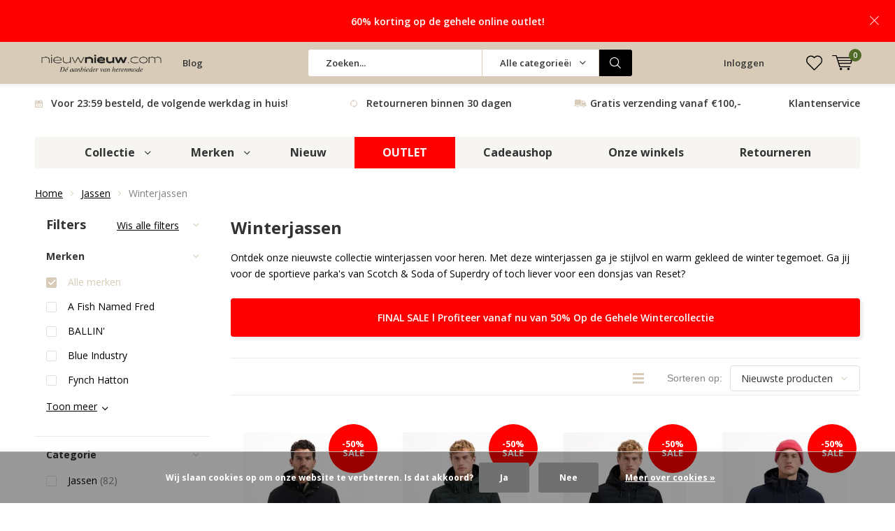

--- FILE ---
content_type: text/html;charset=utf-8
request_url: https://www.nieuwnieuw.com/jassen/winterjassen/
body_size: 32555
content:
<!doctype html>
<html lang="nl" class=" ">
	<head>
                                                                                                                                                                                                                                                                                                                                                                                                                                                                                                                                                                                                                                                                                                                                                                      
<script type="text/javascript">
   window.dataLayer = window.dataLayer || [];
   dataLayer.push({
                                                                            
                  ecomm_pagetype: "category",
                  ecomm_category: "Winterjassen",
                  ecomm_prodid: "161190158,161190112,161190091,161037542,161037526,161037505,161037371,161037369,160878661,160878660,160878659,160878658,160878657,160878656,160878655,160878654,160878653,160878652,160878651,160826486,160826485,160826484,160826483,160707705",
                  ecomm_totalvalue: "2344.6"
                                                                             
                         
                  });
      
</script>

<!-- Google Tag Manager -->
<script>(function(w,d,s,l,i){w[l]=w[l]||[];w[l].push({'gtm.start':
new Date().getTime(),event:'gtm.js'});var f=d.getElementsByTagName(s)[0],
j=d.createElement(s),dl=l!='dataLayer'?'&l='+l:'';j.async=true;j.src=
'https://www.googletagmanager.com/gtm.js?id='+i+dl;f.parentNode.insertBefore(j,f);
})(window,document,'script','dataLayer','GTM-5VG5ZN3');</script>
<!-- End Google Tag Manager -->             
    <meta charset="utf-8"/>
<!-- [START] 'blocks/head.rain' -->
<!--

  (c) 2008-2026 Lightspeed Netherlands B.V.
  http://www.lightspeedhq.com
  Generated: 28-01-2026 @ 17:01:42

-->
<link rel="canonical" href="https://www.nieuwnieuw.com/jassen/winterjassen/"/>
<link rel="next" href="https://www.nieuwnieuw.com/jassen/winterjassen/page2.html"/>
<link rel="alternate" href="https://www.nieuwnieuw.com/index.rss" type="application/rss+xml" title="Nieuwe producten"/>
<link href="https://cdn.webshopapp.com/assets/cookielaw.css?2025-02-20" rel="stylesheet" type="text/css"/>
<meta name="robots" content="noodp,noydir"/>
<meta name="google-site-verification" content="HF5iS1WNStSgUp9dpGHegu60UnDgIHh3CTFmiqaq1lE"/>
<meta name="google-site-verification" content="Nh_jjK2EuaZREjxMr9WqjMr3a54cMdL0Q9GctGs_WAM"/>
<meta property="og:url" content="https://www.nieuwnieuw.com/jassen/winterjassen/?source=facebook"/>
<meta property="og:site_name" content="Nieuwnieuw.com Herenmode"/>
<meta property="og:title" content="Heren Winterjassen | Snelle Bezorging | Nieuwnieuw.com"/>
<meta property="og:description" content="Winterjassen voor heren van topmerken bestel je gemakkelijk en snel bij de herenmode specialist Nieuwnieuw.com! | Gratis verzending boven €100 "/>
<script>
var rrPartnerId = "5d7666d397a5280decec24d9";      
            var rrApi = {};
            var rrApiOnReady = rrApiOnReady || [];
            rrApi.addToBasket = rrApi.order = rrApi.categoryView = rrApi.view =
                rrApi.recomMouseDown = rrApi.recomAddToCart = function() {};
            (function(d) {
                var ref = d.getElementsByTagName('script')[0];
                var apiJs, apiJsId = 'rrApi-jssdk';
                if (d.getElementById(apiJsId)) return;
                apiJs = d.createElement('script');
                apiJs.id = apiJsId;
                apiJs.async = true;
                apiJs.src = "//cdn.retailrocket.net/content/javascript/tracking.js";
                ref.parentNode.insertBefore(apiJs, ref);
            }(document));
</script>
<script src="https://app.dmws.plus/shop-assets/268367/dmws-plus-loader.js?id=b9703d360afa7e41299279ef01c0a70a"></script>
<!--[if lt IE 9]>
<script src="https://cdn.webshopapp.com/assets/html5shiv.js?2025-02-20"></script>
<![endif]-->
<!-- [END] 'blocks/head.rain' -->
		<meta charset="utf-8">
		<meta http-equiv="x-ua-compatible" content="ie=edge">
		<title>Heren Winterjassen | Snelle Bezorging | Nieuwnieuw.com - Nieuwnieuw.com Herenmode</title>
		<meta name="description" content="Winterjassen voor heren van topmerken bestel je gemakkelijk en snel bij de herenmode specialist Nieuwnieuw.com! | Gratis verzending boven €100 ">
		<meta name="keywords" content="heren winterjassen, winterjassen voor heren, jassen, heren jassen">
		<meta name="theme-color" content="#ffffff">
		<meta name="MobileOptimized" content="320">
		<meta name="HandheldFriendly" content="true">
		<meta name="viewport" content="width=device-width, initial-scale=1, initial-scale=1, minimum-scale=1, maximum-scale=1, user-scalable=no">
		<meta name="author" content="https://www.dmws.nl/">
    
    
    <link async href='//fonts.googleapis.com/css?family=Open%20Sans:400,300,500,600,700,800,900' rel='stylesheet' type='text/css'>
    <link async href='//fonts.googleapis.com/css?family=Open%20Sans:400,300,500,600,700,800,900' rel='stylesheet' type='text/css'>
    <link rel="stylesheet" async media="screen" href="https://cdn.webshopapp.com/shops/268367/themes/151281/assets/main-minified.css?2026012219080620200817103253">
		
    
		    <link rel="stylesheet" async href="https://cdn.webshopapp.com/shops/268367/themes/151281/assets/settings.css?2026012219080620200817103253" />
		<link rel="stylesheet" href="https://cdn.webshopapp.com/shops/268367/themes/151281/assets/banner-fix.css?2026012219080620200817103253" />
		<link rel="stylesheet" href="https://cdn.webshopapp.com/shops/268367/themes/151281/assets/custom.css?2026012219080620200817103253">
    <link rel="stylesheet" href="https://cdn.webshopapp.com/shops/268367/themes/151281/assets/style.css?2026012219080620200817103253">
		<script src="https://ajax.googleapis.com/ajax/libs/jquery/1.7.2/jquery.min.js"></script>
		<link rel="icon" type="image/x-icon" href="https://cdn.webshopapp.com/shops/268367/themes/151281/v/43704/assets/favicon.ico?20200519100539">
		<link rel="apple-touch-icon" href="https://cdn.webshopapp.com/shops/268367/themes/151281/v/43704/assets/favicon.ico?20200519100539">
		<meta property="og:title" content="Heren Winterjassen | Snelle Bezorging | Nieuwnieuw.com">
		<meta property="og:type" content="website"> 
		<meta property="og:description" content="Winterjassen voor heren van topmerken bestel je gemakkelijk en snel bij de herenmode specialist Nieuwnieuw.com! | Gratis verzending boven €100 ">
		<meta property="og:site_name" content="Nieuwnieuw.com Herenmode">
		<meta property="og:url" content="https://www.nieuwnieuw.com/">
		<meta property="og:image" content="https://cdn.webshopapp.com/shops/268367/themes/151281/v/2770690/assets/banner-1.jpg?20251214082604">
    		<meta name="msapplication-config" content="https://cdn.webshopapp.com/shops/268367/themes/151281/assets/browserconfig.xml?2026012219080620200817103253">
<meta property="og:title" content="Heren Winterjassen | Snelle Bezorging | Nieuwnieuw.com">
<meta property="og:type" content="website"> 
<meta property="og:description" content="Winterjassen voor heren van topmerken bestel je gemakkelijk en snel bij de herenmode specialist Nieuwnieuw.com! | Gratis verzending boven €100 ">
<meta property="og:site_name" content="Nieuwnieuw.com Herenmode">
<meta property="og:url" content="https://www.nieuwnieuw.com/">
<meta property="og:image" content="https://cdn.webshopapp.com/shops/268367/themes/151281/v/2787636/assets/hero-slide-1.jpg?20260107103652">
<meta name="twitter:title" content="Heren Winterjassen | Snelle Bezorging | Nieuwnieuw.com">
<meta name="twitter:description" content="Winterjassen voor heren van topmerken bestel je gemakkelijk en snel bij de herenmode specialist Nieuwnieuw.com! | Gratis verzending boven €100 ">
<meta name="twitter:site" content="Nieuwnieuw.com Herenmode">
<meta name="twitter:card" content="https://cdn.webshopapp.com/shops/268367/themes/151281/v/2617328/assets/logo.png?20250423112445">
<meta name="twitter:image" content="https://cdn.webshopapp.com/shops/268367/themes/151281/v/2787636/assets/hero-slide-1.jpg?20260107103652">
<ul class="hidden-data hidden"><li>268367</li><li>151281</li><li>ja</li><li>nl</li><li>live</li><li>klantenservice//nieuwnieuw/com</li><li>https://www.nieuwnieuw.com/</li></ul>
<script type="application/ld+json">
  [
        {
      "@context": "http://schema.org/",
      "@type": "Organization",
      "url": "https://www.nieuwnieuw.com/",
      "name": "Nieuwnieuw.com Herenmode",
      "legalName": "Nieuwnieuw.com Herenmode",
      "description": "Winterjassen voor heren van topmerken bestel je gemakkelijk en snel bij de herenmode specialist Nieuwnieuw.com! | Gratis verzending boven €100 ",
      "logo": "https://cdn.webshopapp.com/shops/268367/themes/151281/v/2617328/assets/logo.png?20250423112445",
      "image": "https://cdn.webshopapp.com/shops/268367/themes/151281/v/2787636/assets/hero-slide-1.jpg?20260107103652",
      "contactPoint": {
        "@type": "ContactPoint",
        "contactType": "Customer service",
        "telephone": "Mail ons voor een terugbelverzoek"
      },
      "address": {
        "@type": "PostalAddress",
        "streetAddress": "Hearewei 7 ",
        "addressLocality": "Dronrijp",
        "postalCode": "9035 EG",
        "addressCountry": "NL"
      }
    },
    { 
      "@context": "http://schema.org", 
      "@type": "WebSite", 
      "url": "https://www.nieuwnieuw.com/", 
      "name": "Nieuwnieuw.com Herenmode",
      "description": "Winterjassen voor heren van topmerken bestel je gemakkelijk en snel bij de herenmode specialist Nieuwnieuw.com! | Gratis verzending boven €100 ",
      "author": [
        {
          "@type": "Organization",
          "url": "https://www.dmws.nl/",
          "name": "DMWS B.V.",
          "address": {
            "@type": "PostalAddress",
            "streetAddress": "Klokgebouw 195 (Strijp-S)",
            "addressLocality": "Eindhoven",
            "addressRegion": "NB",
            "postalCode": "5617 AB",
            "addressCountry": "NL"
          }
        }
      ]
    }
  ]
</script>    <script type="text/javascript" src="//static.criteo.net/js/ld/ld.js" async="true"></script>
<script type="text/javascript">
console.log("pages/collection.rain");     
window.criteo_q = window.criteo_q || [];
window.criteo_q.push(
        { event: "setAccount", account: 60533 },
        { event: "setEmail", email: "" },
        { event: "setSiteType", type: (function(){return /iPad/.test(navigator.userAgent)?"t":/Mobile|iP(hone|od)|Android|BlackBerry|IEMobile|Silk/.test(navigator.userAgent)?"m":"d"})()}
                ,{ event: "viewList", ecpplugin: "lightspeed", item: ['161190158','161190112','161190091','161037542','161037526','161037505','161037371','161037369','160878661','160878660','160878659','160878658','160878657','160878656','160878655','160878654','160878653','160878652','160878651','160826486','160826485','160826484','160826483','160707705',].slice(0,3) }
        );
</script>
   
    




	</head>
	<body class="">
    
        <!-- Google Tag Manager (noscript) -->
    <noscript><iframe src="https://www.googletagmanager.com/ns.html?id=GTM-5VG5ZN3"
    height="0" width="0" style="display:none;visibility:hidden"></iframe></noscript>
    <!-- End Google Tag Manager (noscript) -->
        
  <script type="text/javascript" defer>
        (window["rrApiOnReady"] = window["rrApiOnReady"] || []).push(function() {
      // Full path to current category with slash as a separator, string. It must match the path transmitted in product pages in this category.
      rrApi.categoryView("jassen/winterjassen");
    });
      </script>



<script type="text/javascript" defer>
  (function() {    
    var $body = $( 'body' );
            $body.on( 'submit', 'form[action$="/checkout/onepage/"]', function () {
      if ( $(this).find( 'input[name="newsletter"]' ).is(':checked') ) {
        rrApi.setEmail($(this).find('input[name="customer[email]"]').val());
      }
    });
    $body.on( 'submit', 'form[action$="/checkout/onestep/"]', function () {
      if ( $(this).find( 'input[name="newsletter"]' ).is(':checked') ) {
        rrApi.setEmail($(this).find('input[name="customer[email]"]').val());
      }
    });
    $body.on( 'submit', 'form[action$="account/registerPost/"]', function () {
      rrApi.setEmail($(this).find('input[name="email"]').val());
    });

        $body.on( 'submit', 'form[action$="/account/newsletter/"]', function () {
      rrApi.setEmail($(this).find('input[name="email"]').val());
    });
  })();
</script>        
		<div id="root">
    
              
        

<header id="top">
  <p id="logo">
    <a href="https://www.nieuwnieuw.com/" accesskey="h">
    <img class="desktop-only" src="https://cdn.webshopapp.com/shops/268367/themes/151281/v/2617328/assets/logo.png?20250423112445" alt="Nieuwnieuw.com Herenmode" width="190" height="60">
    <img class="desktop-hide" src="https://cdn.webshopapp.com/shops/268367/themes/151281/v/2617328/assets/logo-mobile.png?20250423112445" alt="Nieuwnieuw.com Herenmode" width="190" height="60">
    </a>
  </p>
  <nav id="skip">
    <ul>
      <li><a href="#nav" accesskey="n">Skip to navigation (n)</a></li>
      <li><a href="#content" accesskey="c">Skip to content (c)</a></li>
      <li><a href="#footer" accesskey="f">Skip to footer (f)</a></li>
    </ul>
  </nav>
  <nav id="nav">
    <ul>
      <li><a accesskey="1" href="https://www.nieuwnieuw.com/blogs/brand-nieuwnieuws/">Blog</a> <em>(1)</em></li>
      <li><a accesskey="2" href=""></a> <em>(2)</em></li>
    </ul>
    <form action="https://www.nieuwnieuw.com/search/" method="post" id="formSearch" class="untouched">
      <h5>Zoeken</h5>
      <p>
        <label for="q">Zoeken...</label>
        <input type="search" id="q" name="q" value="" placeholder="Zoeken..." autocomplete="off">
      </p>
      <p class="desktop-only">
        <label for="sb" class="hidden">Alle categorieën</label>
        <select id="sb" name="sb" onchange="cat();">
          <option value="https://www.nieuwnieuw.com/search/">Alle categorieën</option>
                    <option value="https://www.nieuwnieuw.com/merken/" class="cat-7936905">Merken</option>
                    <option value="https://www.nieuwnieuw.com/accessoires/" class="cat-7735187">Accessoires</option>
                    <option value="https://www.nieuwnieuw.com/badmode/" class="cat-7735190">Badmode</option>
                    <option value="https://www.nieuwnieuw.com/broeken/" class="cat-7735247">Broeken</option>
                    <option value="https://www.nieuwnieuw.com/colberts/" class="cat-7735253">Colberts</option>
                    <option value="https://www.nieuwnieuw.com/gilets/" class="cat-7735256">Gilets</option>
                    <option value="https://www.nieuwnieuw.com/jassen/" class="cat-7735379">Jassen</option>
                    <option value="https://www.nieuwnieuw.com/jeans/" class="cat-7648598">Jeans</option>
                    <option value="https://www.nieuwnieuw.com/korte-broeken/" class="cat-10801025">Korte broeken</option>
                    <option value="https://www.nieuwnieuw.com/kostuums/" class="cat-10362285">Kostuums</option>
                    <option value="https://www.nieuwnieuw.com/ondergoed/" class="cat-7648607">Ondergoed</option>
                    <option value="https://www.nieuwnieuw.com/overhemden/" class="cat-7717583">Overhemden</option>
                    <option value="https://www.nieuwnieuw.com/polos/" class="cat-7735400">Polo&#039;s</option>
                    <option value="https://www.nieuwnieuw.com/schaatsen/" class="cat-10619204">Schaatsen</option>
                    <option value="https://www.nieuwnieuw.com/schoenen/" class="cat-7735418">Schoenen</option>
                    <option value="https://www.nieuwnieuw.com/truien/" class="cat-7735430">Truien</option>
                    <option value="https://www.nieuwnieuw.com/t-shirts/" class="cat-7648604">T-shirts</option>
                    <option value="https://www.nieuwnieuw.com/vesten/" class="cat-7735433">Vesten</option>
                    <option value="https://www.nieuwnieuw.com/nieuwe-collectie/" class="cat-7944262">Nieuwe collectie</option>
                    <option value="https://www.nieuwnieuw.com/cadeaushop/" class="cat-8023385">Cadeaushop</option>
                    <option value="https://www.nieuwnieuw.com/stijlvol-chic/" class="cat-12228483">Stijlvol &amp; Chic</option>
                    <option value="https://www.nieuwnieuw.com/home/" class="cat-12362367">Home</option>
                    <option value="https://www.nieuwnieuw.com/body/" class="cat-12362377">Body</option>
                  </select>
      </p>
      <p><button type="submit" title="Zoeken" disabled="disabled">Zoeken</button></p>
      <ul class="list-cart">
				      </ul>
            <div class="tags">							
        <h5>Tags</h5>
        <ul class="list-tags">
                    <li><a href="https://www.nieuwnieuw.com/tags/a-fish-named-fred/">A Fish Named Fred <span>(359)</span></a></li>
					          <li><a href="https://www.nieuwnieuw.com/tags/aw23/">AW23 <span>(1128)</span></a></li>
					          <li><a href="https://www.nieuwnieuw.com/tags/aw24/">AW24 <span>(885)</span></a></li>
					          <li><a href="https://www.nieuwnieuw.com/tags/aw25/">AW25 <span>(180)</span></a></li>
					          <li><a href="https://www.nieuwnieuw.com/tags/accessoires/">Accessoires <span>(578)</span></a></li>
					          <li><a href="https://www.nieuwnieuw.com/tags/ballin/">BALLIN <span>(137)</span></a></li>
					          <li><a href="https://www.nieuwnieuw.com/tags/blue-industry/">Blue Industry <span>(152)</span></a></li>
					          <li><a href="https://www.nieuwnieuw.com/tags/broeken/">Broeken <span>(450)</span></a></li>
					          <li><a href="https://www.nieuwnieuw.com/tags/calvin-klein/">Calvin Klein <span>(92)</span></a></li>
					          <li><a href="https://www.nieuwnieuw.com/tags/cavallaro-napoli/">Cavallaro Napoli <span>(293)</span></a></li>
					          <li><a href="https://www.nieuwnieuw.com/tags/colberts/">Colberts <span>(119)</span></a></li>
					          <li><a href="https://www.nieuwnieuw.com/tags/district-indigo/">District Indigo <span>(210)</span></a></li>
					          <li><a href="https://www.nieuwnieuw.com/tags/dstrezzed/">Dstrezzed <span>(157)</span></a></li>
					          <li><a href="https://www.nieuwnieuw.com/tags/fellows-united/">Fellows United <span>(150)</span></a></li>
					          <li><a href="https://www.nieuwnieuw.com/tags/fynch-hatton/">Fynch Hatton <span>(119)</span></a></li>
					          <li><a href="https://www.nieuwnieuw.com/tags/jassen/">Jassen <span>(258)</span></a></li>
					          <li><a href="https://www.nieuwnieuw.com/tags/jeans/">Jeans <span>(259)</span></a></li>
					          <li><a href="https://www.nieuwnieuw.com/tags/kultivate/">Kultivate <span>(106)</span></a></li>
					          <li><a href="https://www.nieuwnieuw.com/tags/lerros/">Lerros <span>(161)</span></a></li>
					          <li><a href="https://www.nieuwnieuw.com/tags/nos/">NOS <span>(301)</span></a></li>
					          <li><a href="https://www.nieuwnieuw.com/tags/no-excess/">No Excess <span>(480)</span></a></li>
					          <li><a href="https://www.nieuwnieuw.com/tags/pme-legend/">PME Legend <span>(127)</span></a></li>
					          <li><a href="https://www.nieuwnieuw.com/tags/polos/">Polo&#039;s <span>(773)</span></a></li>
					          <li><a href="https://www.nieuwnieuw.com/tags/profuomo/">Profuomo <span>(195)</span></a></li>
					          <li><a href="https://www.nieuwnieuw.com/tags/pure-path/">Pure Path <span>(257)</span></a></li>
					          <li><a href="https://www.nieuwnieuw.com/tags/purewhite/">Purewhite <span>(142)</span></a></li>
					          <li><a href="https://www.nieuwnieuw.com/tags/replay/">Replay <span>(129)</span></a></li>
					          <li><a href="https://www.nieuwnieuw.com/tags/sale/">SALE <span>(373)</span></a></li>
					          <li><a href="https://www.nieuwnieuw.com/tags/ss23/">SS23 <span>(1178)</span></a></li>
					          <li><a href="https://www.nieuwnieuw.com/tags/ss24/">SS24 <span>(1069)</span></a></li>
					          <li><a href="https://www.nieuwnieuw.com/tags/ss25/">SS25 <span>(907)</span></a></li>
					          <li><a href="https://www.nieuwnieuw.com/tags/schoenen/">Schoenen <span>(188)</span></a></li>
					          <li><a href="https://www.nieuwnieuw.com/tags/superdry/">Superdry <span>(265)</span></a></li>
					          <li><a href="https://www.nieuwnieuw.com/tags/t-shirts/">T-shirts <span>(731)</span></a></li>
					          <li><a href="https://www.nieuwnieuw.com/tags/tommy-hilfiger/">Tommy Hilfiger <span>(586)</span></a></li>
					          <li><a href="https://www.nieuwnieuw.com/tags/tresanti/">Tresanti <span>(752)</span></a></li>
					          <li><a href="https://www.nieuwnieuw.com/tags/truien/">Truien <span>(921)</span></a></li>
					          <li><a href="https://www.nieuwnieuw.com/tags/vesten/">Vesten <span>(148)</span></a></li>
					          <li><a href="https://www.nieuwnieuw.com/tags/zuitable/">Zuitable <span>(89)</span></a></li>
					          <li><a href="https://www.nieuwnieuw.com/tags/overhemden/">overhemden <span>(1086)</span></a></li>
					        </ul>
      </div>
            
    </form>
    <ul>
                  <li class="search">
        <a accesskey="5" href="./">
          <i class="icon-zoom"></i> 
          <span>Zoeken</span>
        </a>
        <em>(5)</em>
      </li>
      <!--<li class="compare mobile-only">
        <a accesskey="5" href="./">
          <i class="icon-chart"></i>
          <span>vergelijk</span>
        </a>
        <em>(5)</em>
      </li>-->
            <li class="user">
        <a accesskey="6" href="https://www.nieuwnieuw.com/account/login/">
          <i class="icon-user-outline"></i> 
          Inloggen
        </a> 
        <em>(6)</em>
        <div>
          <div class="double">
            <form method="post" id="formLogin" action="https://www.nieuwnieuw.com/account/loginPost/?return=https://www.nieuwnieuw.com/jassen/winterjassen/">
              <h5>Inloggen</h5>
              <p>
                <label for="formLoginEmail">E-mailadres</label>
                <input type="email" id="formLoginEmail" name="email" placeholder="E-mailadres" autocomplete='email' required>
              </p>
              <p>
                <label for="formLoginPassword">Wachtwoord</label>
                <input type="password" id="formLoginPassword" name="password" placeholder="Wachtwoord" autocomplete="current-password" required>
                <a href="https://www.nieuwnieuw.com/account/password/">Wachtwoord vergeten?</a>
              </p>
              <p>
                <input type="hidden" name="key" value="ce82bf8e8abb6bc435bb10935b452ff0" />
            		<input type="hidden" name="type" value="login" />
                <button type="submit" onclick="$('#formLogin').submit(); return false;">Inloggen</button>
              </p>
            </form>
            <div>
              <h5>Nieuwe klant?</h5>
              <ul class="list-checks">
                <li>Al je orders en retouren op één plek</li>
                <li>Het bestelproces gaat nog sneller</li>
                <li>Je winkelwagen is altijd en overal opgeslagen</li>
              </ul>
              <p class="link-btn"><a class="a" href="https://www.nieuwnieuw.com/account/register/">Account aanmaken</a></p>
                          </div>
          </div>
        </div>
      </li>
            <li class="menu">
        <a accesskey="7" href="./">
          <i class="icon-menu"></i>
          Menu
        </a>
        <em>(7)</em>
      </li>
            <li class="favorites br">
        <a accesskey="8" href="https://www.nieuwnieuw.com/account/wishlist/">
          <i class="icon-heart-outline"></i> 
          <span>wishlist</span>
        </a> 
      </li>
            <li class="cart ">
        <a accesskey="9" href="./">
          <i class="icon-cart"></i> 
          <span>Winkelwagen</span> 
          <span class="qty">0</span>
        </a> 
        <em>(9)</em>
        <div>
          <a class="close"></a>
          <h5>Mijn winkelwagen</h5>
                    <ul class="list-cart">
            <li>
              <a href="https://www.nieuwnieuw.com/session/back/">
                <span class="img"><img src="https://cdn.webshopapp.com/shops/268367/themes/151281/assets/empty-cart.svg?2026012219080620200817103253" alt="Empty cart" width="43" height="46"></span>
                <span class="title">Geen producten gevonden...</span>
                <span class="desc">Er zitten geen producten in uw winkelwagen. Misschien is het artikel dat u had gekozen uitverkocht.</span>
              </a>
            </li>
          </ul>
                            </div>
      </li>
    </ul>
    <div class="nav-main custom-nav-main">
      <ul>
        <li><a>Menu</a>
          <ul>
                        <li><a href="https://www.nieuwnieuw.com/merken/">
              Merken</a>
                            <ul>
                <li class="strong"><a href="https://www.nieuwnieuw.com/merken/">Merken</a></li>
                                <li><a href="https://www.nieuwnieuw.com/merken/a-fish-named-fred/">A Fish Named Fred</a>
                                    <ul>
                    <li class="strong"><a href="https://www.nieuwnieuw.com/merken/a-fish-named-fred/">A Fish Named Fred</a></li>
                                        <li><a href="https://www.nieuwnieuw.com/merken/a-fish-named-fred/colberts-gilets/">Colberts &amp; gilets</a>
                                          </li>
                                        <li><a href="https://www.nieuwnieuw.com/merken/a-fish-named-fred/overhemden/">Overhemden</a>
                                          </li>
                                        <li><a href="https://www.nieuwnieuw.com/merken/a-fish-named-fred/schoenen/">Schoenen</a>
                                          </li>
                                        <li><a href="https://www.nieuwnieuw.com/merken/a-fish-named-fred/truien-vesten/">Truien &amp; Vesten</a>
                                          </li>
                                        <li><a href="https://www.nieuwnieuw.com/merken/a-fish-named-fred/t-shirts-polos/">T-shirts &amp; polo&#039;s</a>
                                          </li>
                                        <li><a href="https://www.nieuwnieuw.com/merken/a-fish-named-fred/korte-broeken/">Korte broeken</a>
                                          </li>
                                        <li><a href="https://www.nieuwnieuw.com/merken/a-fish-named-fred/jassen/">Jassen</a>
                                          </li>
                                      </ul>
                                  </li>
                                <li><a href="https://www.nieuwnieuw.com/merken/alberto-jeans/">Alberto Jeans</a>
                                    <ul>
                    <li class="strong"><a href="https://www.nieuwnieuw.com/merken/alberto-jeans/">Alberto Jeans</a></li>
                                        <li><a href="https://www.nieuwnieuw.com/merken/alberto-jeans/house/">House</a>
                                          </li>
                                        <li><a href="https://www.nieuwnieuw.com/merken/alberto-jeans/jump/">JUMP</a>
                                          </li>
                                        <li><a href="https://www.nieuwnieuw.com/merken/alberto-jeans/ken/">KEN</a>
                                          </li>
                                        <li><a href="https://www.nieuwnieuw.com/merken/alberto-jeans/lou/">Lou</a>
                                          </li>
                                        <li><a href="https://www.nieuwnieuw.com/merken/alberto-jeans/pipe/">Pipe</a>
                                          </li>
                                        <li><a href="https://www.nieuwnieuw.com/merken/alberto-jeans/rob/">Rob</a>
                                          </li>
                                        <li><a href="https://www.nieuwnieuw.com/merken/alberto-jeans/robin/">Robin</a>
                                          </li>
                                        <li><a href="https://www.nieuwnieuw.com/merken/alberto-jeans/slim/">Slim </a>
                                          </li>
                                        <li><a href="https://www.nieuwnieuw.com/merken/alberto-jeans/slipe/">Slipe</a>
                                          </li>
                                        <li><a href="https://www.nieuwnieuw.com/merken/alberto-jeans/steve/">Steve</a>
                                          </li>
                                        <li><a href="https://www.nieuwnieuw.com/merken/alberto-jeans/stone/">Stone</a>
                                          </li>
                                      </ul>
                                  </li>
                                <li><a href="https://www.nieuwnieuw.com/merken/alan-red/">Alan Red</a>
                                    <ul>
                    <li class="strong"><a href="https://www.nieuwnieuw.com/merken/alan-red/">Alan Red</a></li>
                                        <li><a href="https://www.nieuwnieuw.com/merken/alan-red/ondergoed/">Ondergoed</a>
                                          </li>
                                        <li><a href="https://www.nieuwnieuw.com/merken/alan-red/t-shirts/">T-shirts</a>
                                            <ul>
                        <li class="strong"><a href="https://www.nieuwnieuw.com/merken/alan-red/t-shirts/">T-shirts</a></li>
                                                <li><a href="https://www.nieuwnieuw.com/merken/alan-red/t-shirts/ronde-hals-t-shirts/">Ronde Hals T-shirts</a></li>
                                                <li><a href="https://www.nieuwnieuw.com/merken/alan-red/t-shirts/v-hals-t-shirts/">V-Hals T-shirts</a></li>
                                              </ul>
                                          </li>
                                        <li><a href="https://www.nieuwnieuw.com/merken/alan-red/truien/">Truien</a>
                                          </li>
                                        <li><a href="https://www.nieuwnieuw.com/merken/alan-red/giftboxen/">Giftboxen</a>
                                          </li>
                                      </ul>
                                  </li>
                                <li><a href="https://www.nieuwnieuw.com/merken/ballin/">BALLIN</a>
                                    <ul>
                    <li class="strong"><a href="https://www.nieuwnieuw.com/merken/ballin/">BALLIN</a></li>
                                        <li><a href="https://www.nieuwnieuw.com/merken/ballin/t-shirts-polos/">T-shirts &amp; Polo&#039;s</a>
                                          </li>
                                        <li><a href="https://www.nieuwnieuw.com/merken/ballin/broeken-jeans/">Broeken &amp; Jeans</a>
                                          </li>
                                        <li><a href="https://www.nieuwnieuw.com/merken/ballin/ondergoed/">Ondergoed</a>
                                          </li>
                                        <li><a href="https://www.nieuwnieuw.com/merken/ballin/badmode/">Badmode</a>
                                          </li>
                                        <li><a href="https://www.nieuwnieuw.com/merken/ballin/truien-vesten/">Truien &amp; Vesten</a>
                                          </li>
                                        <li><a href="https://www.nieuwnieuw.com/merken/ballin/accessoires/">Accessoires</a>
                                          </li>
                                      </ul>
                                  </li>
                                <li><a href="https://www.nieuwnieuw.com/merken/bamboo-basics/">Bamboo Basics</a>
                                    <ul>
                    <li class="strong"><a href="https://www.nieuwnieuw.com/merken/bamboo-basics/">Bamboo Basics</a></li>
                                        <li><a href="https://www.nieuwnieuw.com/merken/bamboo-basics/boxershorts/">Boxershorts</a>
                                          </li>
                                        <li><a href="https://www.nieuwnieuw.com/merken/bamboo-basics/basic-t-shirts/">Basic T-shirts</a>
                                          </li>
                                        <li><a href="https://www.nieuwnieuw.com/merken/bamboo-basics/sokken/">Sokken</a>
                                          </li>
                                      </ul>
                                  </li>
                                <li><a href="https://www.nieuwnieuw.com/merken/baron-filou/">Baron Filou</a>
                                    <ul>
                    <li class="strong"><a href="https://www.nieuwnieuw.com/merken/baron-filou/">Baron Filou</a></li>
                                        <li><a href="https://www.nieuwnieuw.com/merken/baron-filou/t-shirts-polos/">T-shirts &amp; Polo&#039;s</a>
                                          </li>
                                        <li><a href="https://www.nieuwnieuw.com/merken/baron-filou/broeken-jeans/">Broeken &amp; Jeans</a>
                                          </li>
                                        <li><a href="https://www.nieuwnieuw.com/merken/baron-filou/badmode/">Badmode</a>
                                          </li>
                                        <li><a href="https://www.nieuwnieuw.com/merken/baron-filou/accessoires/">Accessoires</a>
                                          </li>
                                        <li><a href="https://www.nieuwnieuw.com/merken/baron-filou/truien-vesten/">Truien &amp; Vesten</a>
                                          </li>
                                      </ul>
                                  </li>
                                <li><a href="https://www.nieuwnieuw.com/merken/benvenuto/">Benvenuto</a>
                                    <ul>
                    <li class="strong"><a href="https://www.nieuwnieuw.com/merken/benvenuto/">Benvenuto</a></li>
                                        <li><a href="https://www.nieuwnieuw.com/merken/benvenuto/colberts-gilets/">Colberts &amp; Gilets</a>
                                          </li>
                                        <li><a href="https://www.nieuwnieuw.com/merken/benvenuto/overhemden/">Overhemden</a>
                                          </li>
                                        <li><a href="https://www.nieuwnieuw.com/merken/benvenuto/accessoires/">Accessoires</a>
                                          </li>
                                        <li><a href="https://www.nieuwnieuw.com/merken/benvenuto/broeken/">Broeken</a>
                                          </li>
                                      </ul>
                                  </li>
                                <li><a href="https://www.nieuwnieuw.com/merken/bjorn-borg/">Bjorn Borg</a>
                                  </li>
                                <li><a href="https://www.nieuwnieuw.com/merken/2blind2c/">2BLIND2C</a>
                                    <ul>
                    <li class="strong"><a href="https://www.nieuwnieuw.com/merken/2blind2c/">2BLIND2C</a></li>
                                        <li><a href="https://www.nieuwnieuw.com/merken/2blind2c/colberts-gilets/">Colberts &amp; Gilets</a>
                                          </li>
                                      </ul>
                                  </li>
                                <li><a href="https://www.nieuwnieuw.com/merken/blue-industry/">Blue Industry</a>
                                    <ul>
                    <li class="strong"><a href="https://www.nieuwnieuw.com/merken/blue-industry/">Blue Industry</a></li>
                                        <li><a href="https://www.nieuwnieuw.com/merken/blue-industry/broeken-jeans/">Broeken &amp; jeans</a>
                                          </li>
                                        <li><a href="https://www.nieuwnieuw.com/merken/blue-industry/colberts/">Colberts</a>
                                          </li>
                                        <li><a href="https://www.nieuwnieuw.com/merken/blue-industry/jassen/">Jassen</a>
                                          </li>
                                        <li><a href="https://www.nieuwnieuw.com/merken/blue-industry/overhemden/">Overhemden</a>
                                          </li>
                                        <li><a href="https://www.nieuwnieuw.com/merken/blue-industry/polos/">Polo&#039;s</a>
                                          </li>
                                        <li><a href="https://www.nieuwnieuw.com/merken/blue-industry/korte-broeken/">Korte broeken</a>
                                          </li>
                                        <li><a href="https://www.nieuwnieuw.com/merken/blue-industry/truien-vesten/">Truien &amp; vesten</a>
                                          </li>
                                        <li><a href="https://www.nieuwnieuw.com/merken/blue-industry/t-shirts/">T-shirts</a>
                                          </li>
                                        <li><a href="https://www.nieuwnieuw.com/merken/blue-industry/accessoires/">Accessoires</a>
                                          </li>
                                      </ul>
                                  </li>
                                <li><a href="https://www.nieuwnieuw.com/merken/distretto12/">Distretto12</a>
                                    <ul>
                    <li class="strong"><a href="https://www.nieuwnieuw.com/merken/distretto12/">Distretto12</a></li>
                                        <li><a href="https://www.nieuwnieuw.com/merken/distretto12/t-shirts-polos/">T-shirts &amp; Polo&#039;s</a>
                                          </li>
                                        <li><a href="https://www.nieuwnieuw.com/merken/distretto12/broeken-jeans/">Broeken &amp; Jeans</a>
                                          </li>
                                        <li><a href="https://www.nieuwnieuw.com/merken/distretto12/colberts-gilets/">Colberts &amp; Gilets</a>
                                          </li>
                                      </ul>
                                  </li>
                                <li><a href="https://www.nieuwnieuw.com/merken/district-indigo/">District Indigo</a>
                                    <ul>
                    <li class="strong"><a href="https://www.nieuwnieuw.com/merken/district-indigo/">District Indigo</a></li>
                                        <li><a href="https://www.nieuwnieuw.com/merken/district-indigo/overhemden/">Overhemden</a>
                                          </li>
                                        <li><a href="https://www.nieuwnieuw.com/merken/district-indigo/performance-overhemden/">Performance overhemden</a>
                                          </li>
                                        <li><a href="https://www.nieuwnieuw.com/merken/district-indigo/polos-t-shirts/">Polo&#039;s &amp; T-shirts</a>
                                          </li>
                                        <li><a href="https://www.nieuwnieuw.com/merken/district-indigo/truien/">Truien</a>
                                          </li>
                                      </ul>
                                  </li>
                                <li><a href="https://www.nieuwnieuw.com/merken/dockers/">Dockers</a>
                                    <ul>
                    <li class="strong"><a href="https://www.nieuwnieuw.com/merken/dockers/">Dockers</a></li>
                                        <li><a href="https://www.nieuwnieuw.com/merken/dockers/chinos/">Chino&#039;s</a>
                                          </li>
                                        <li><a href="https://www.nieuwnieuw.com/merken/dockers/korte-broeken/">Korte broeken</a>
                                          </li>
                                        <li><a href="https://www.nieuwnieuw.com/jeans/">Jeans</a>
                                          </li>
                                        <li><a href="https://www.nieuwnieuw.com/merken/dockers/overhemden/">Overhemden</a>
                                          </li>
                                        <li><a href="https://www.nieuwnieuw.com/merken/dockers/t-shirts/">T-shirts</a>
                                          </li>
                                      </ul>
                                  </li>
                                <li><a href="https://www.nieuwnieuw.com/merken/dont-waste-culture/">Don&#039;t Waste Culture </a>
                                    <ul>
                    <li class="strong"><a href="https://www.nieuwnieuw.com/merken/dont-waste-culture/">Don&#039;t Waste Culture </a></li>
                                        <li><a href="https://www.nieuwnieuw.com/merken/dont-waste-culture/truien-vesten/">Truien &amp; Vesten</a>
                                          </li>
                                        <li><a href="https://www.nieuwnieuw.com/merken/dont-waste-culture/t-shirts-polos/">T-shirts &amp; Polo&#039;s</a>
                                          </li>
                                      </ul>
                                  </li>
                                <li><a href="https://www.nieuwnieuw.com/merken/dstrezzed/">Dstrezzed</a>
                                    <ul>
                    <li class="strong"><a href="https://www.nieuwnieuw.com/merken/dstrezzed/">Dstrezzed</a></li>
                                        <li><a href="https://www.nieuwnieuw.com/merken/dstrezzed/accessoires/">Accessoires</a>
                                          </li>
                                        <li><a href="https://www.nieuwnieuw.com/merken/dstrezzed/broeken-jeans/">Broeken &amp; jeans</a>
                                          </li>
                                        <li><a href="https://www.nieuwnieuw.com/merken/dstrezzed/jassen/">Jassen</a>
                                          </li>
                                        <li><a href="https://www.nieuwnieuw.com/merken/dstrezzed/truien-vesten/">Truien &amp; vesten</a>
                                          </li>
                                        <li><a href="https://www.nieuwnieuw.com/merken/dstrezzed/t-shirts-polos/">T-shirts &amp; polo&#039;s</a>
                                          </li>
                                        <li><a href="https://www.nieuwnieuw.com/merken/dstrezzed/korte-broeken/">Korte broeken</a>
                                          </li>
                                        <li><a href="https://www.nieuwnieuw.com/merken/dstrezzed/overhemden/">Overhemden</a>
                                          </li>
                                        <li><a href="https://www.nieuwnieuw.com/merken/dstrezzed/colberts-gilets/">Colberts &amp; Gilets</a>
                                          </li>
                                        <li><a href="https://www.nieuwnieuw.com/merken/dstrezzed/schoenen/">Schoenen</a>
                                          </li>
                                        <li><a href="https://www.nieuwnieuw.com/merken/dstrezzed/ondergoed/">Ondergoed</a>
                                          </li>
                                      </ul>
                                  </li>
                                <li><a href="https://www.nieuwnieuw.com/merken/fellows-united/">Fellows United</a>
                                    <ul>
                    <li class="strong"><a href="https://www.nieuwnieuw.com/merken/fellows-united/">Fellows United</a></li>
                                        <li><a href="https://www.nieuwnieuw.com/merken/fellows-united/truien-vesten/">Truien &amp; Vesten</a>
                                          </li>
                                        <li><a href="https://www.nieuwnieuw.com/merken/fellows-united/overhemden/">Overhemden</a>
                                          </li>
                                        <li><a href="https://www.nieuwnieuw.com/merken/fellows-united/t-shirts-polos/">T-shirts &amp; Polo&#039;s</a>
                                          </li>
                                      </ul>
                                  </li>
                                <li><a href="https://www.nieuwnieuw.com/merken/fenix/">FENIX</a>
                                    <ul>
                    <li class="strong"><a href="https://www.nieuwnieuw.com/merken/fenix/">FENIX</a></li>
                                        <li><a href="https://www.nieuwnieuw.com/merken/fenix/riemen/">Riemen</a>
                                          </li>
                                      </ul>
                                  </li>
                                <li><a href="https://www.nieuwnieuw.com/merken/fynch-hatton/">Fynch Hatton</a>
                                    <ul>
                    <li class="strong"><a href="https://www.nieuwnieuw.com/merken/fynch-hatton/">Fynch Hatton</a></li>
                                        <li><a href="https://www.nieuwnieuw.com/merken/fynch-hatton/truien-vesten/">Truien &amp; vesten</a>
                                          </li>
                                        <li><a href="https://www.nieuwnieuw.com/merken/fynch-hatton/overhemden/">Overhemden</a>
                                          </li>
                                        <li><a href="https://www.nieuwnieuw.com/merken/fynch-hatton/t-shirts-polos/">T-shirts &amp; Polo&#039;s</a>
                                          </li>
                                        <li><a href="https://www.nieuwnieuw.com/merken/fynch-hatton/accessoires/">Accessoires</a>
                                          </li>
                                        <li><a href="https://www.nieuwnieuw.com/merken/fynch-hatton/broeken-jeans/">Broeken &amp; Jeans</a>
                                          </li>
                                        <li><a href="https://www.nieuwnieuw.com/merken/fynch-hatton/jassen/">Jassen</a>
                                          </li>
                                      </ul>
                                  </li>
                                <li><a href="https://www.nieuwnieuw.com/merken/garage/">Garage</a>
                                    <ul>
                    <li class="strong"><a href="https://www.nieuwnieuw.com/merken/garage/">Garage</a></li>
                                        <li><a href="https://www.nieuwnieuw.com/merken/garage/ondergoed/">Ondergoed</a>
                                          </li>
                                        <li><a href="https://www.nieuwnieuw.com/merken/garage/t-shirts/">T-shirts</a>
                                          </li>
                                      </ul>
                                  </li>
                                <li><a href="https://www.nieuwnieuw.com/merken/gardeur/">Gardeur</a>
                                    <ul>
                    <li class="strong"><a href="https://www.nieuwnieuw.com/merken/gardeur/">Gardeur</a></li>
                                        <li><a href="https://www.nieuwnieuw.com/merken/gardeur/broeken-jeans/">Broeken &amp; Jeans</a>
                                          </li>
                                      </ul>
                                  </li>
                                <li><a href="https://www.nieuwnieuw.com/merken/goosecraft/">Goosecraft</a>
                                  </li>
                                <li><a href="https://www.nieuwnieuw.com/merken/hugo-boss/">HUGO BOSS</a>
                                    <ul>
                    <li class="strong"><a href="https://www.nieuwnieuw.com/merken/hugo-boss/">HUGO BOSS</a></li>
                                        <li><a href="https://www.nieuwnieuw.com/merken/hugo-boss/colberts-gilets/">Colberts &amp; Gilets</a>
                                          </li>
                                        <li><a href="https://www.nieuwnieuw.com/merken/hugo-boss/truien-vesten/">Truien &amp; Vesten</a>
                                          </li>
                                        <li><a href="https://www.nieuwnieuw.com/merken/hugo-boss/broeken-jeans/">Broeken &amp; Jeans</a>
                                          </li>
                                        <li><a href="https://www.nieuwnieuw.com/merken/hugo-boss/t-shirts-polos/">T-shirts &amp; Polo&#039;s</a>
                                          </li>
                                        <li><a href="https://www.nieuwnieuw.com/merken/hugo-boss/overhemden/">Overhemden</a>
                                          </li>
                                        <li><a href="https://www.nieuwnieuw.com/merken/hugo-boss/jassen/">Jassen</a>
                                          </li>
                                        <li><a href="https://www.nieuwnieuw.com/merken/hugo-boss/accessoires/">Accessoires</a>
                                          </li>
                                        <li><a href="https://www.nieuwnieuw.com/merken/hugo-boss/schoenen/">Schoenen</a>
                                          </li>
                                        <li><a href="https://www.nieuwnieuw.com/merken/hugo-boss/ondergoed/">Ondergoed</a>
                                          </li>
                                        <li><a href="https://www.nieuwnieuw.com/merken/hugo-boss/badmode/">Badmode</a>
                                          </li>
                                      </ul>
                                  </li>
                                <li><a href="https://www.nieuwnieuw.com/merken/john-edward/">John Edward</a>
                                    <ul>
                    <li class="strong"><a href="https://www.nieuwnieuw.com/merken/john-edward/">John Edward</a></li>
                                        <li><a href="https://www.nieuwnieuw.com/merken/john-edward/kostuums/">Kostuums</a>
                                          </li>
                                        <li><a href="https://www.nieuwnieuw.com/merken/john-edward/colberts-gilets/">Colberts &amp; Gilets</a>
                                          </li>
                                        <li><a href="https://www.nieuwnieuw.com/merken/john-edward/pantalons/">Pantalons</a>
                                          </li>
                                      </ul>
                                  </li>
                                <li><a href="https://www.nieuwnieuw.com/merken/jott/">JOTT</a>
                                    <ul>
                    <li class="strong"><a href="https://www.nieuwnieuw.com/merken/jott/">JOTT</a></li>
                                        <li><a href="https://www.nieuwnieuw.com/merken/jott/jassen/">Jassen</a>
                                          </li>
                                      </ul>
                                  </li>
                                <li><a href="https://www.nieuwnieuw.com/merken/kultivate/">Kultivate</a>
                                    <ul>
                    <li class="strong"><a href="https://www.nieuwnieuw.com/merken/kultivate/">Kultivate</a></li>
                                        <li><a href="https://www.nieuwnieuw.com/merken/kultivate/accessoires/">Accessoires</a>
                                          </li>
                                        <li><a href="https://www.nieuwnieuw.com/merken/kultivate/badmode/">Badmode</a>
                                          </li>
                                        <li><a href="https://www.nieuwnieuw.com/merken/kultivate/broeken/">Broeken</a>
                                          </li>
                                        <li><a href="https://www.nieuwnieuw.com/merken/kultivate/overhemden/">Overhemden</a>
                                          </li>
                                        <li><a href="https://www.nieuwnieuw.com/merken/kultivate/t-shirts-polos/">T-shirts &amp; Polo&#039;s</a>
                                          </li>
                                        <li><a href="https://www.nieuwnieuw.com/merken/kultivate/truien/">Truien</a>
                                          </li>
                                      </ul>
                                  </li>
                                <li><a href="https://www.nieuwnieuw.com/merken/lacoste/">Lacoste</a>
                                    <ul>
                    <li class="strong"><a href="https://www.nieuwnieuw.com/merken/lacoste/">Lacoste</a></li>
                                        <li><a href="https://www.nieuwnieuw.com/merken/lacoste/polos/">Polo&#039;s</a>
                                          </li>
                                        <li><a href="https://www.nieuwnieuw.com/merken/lacoste/schoenen/">Schoenen</a>
                                          </li>
                                        <li><a href="https://www.nieuwnieuw.com/merken/lacoste/overhemden/">Overhemden</a>
                                          </li>
                                        <li><a href="https://www.nieuwnieuw.com/merken/lacoste/accessoires/">Accessoires</a>
                                          </li>
                                      </ul>
                                  </li>
                                <li><a href="https://www.nieuwnieuw.com/merken/mac-broeken/">MAC Broeken</a>
                                    <ul>
                    <li class="strong"><a href="https://www.nieuwnieuw.com/merken/mac-broeken/">MAC Broeken</a></li>
                                        <li><a href="https://www.nieuwnieuw.com/merken/mac-broeken/arne/">Arne</a>
                                          </li>
                                        <li><a href="https://www.nieuwnieuw.com/merken/mac-broeken/arne-pipe/">Arne Pipe</a>
                                          </li>
                                        <li><a href="https://www.nieuwnieuw.com/merken/mac-broeken/ben/">Ben</a>
                                          </li>
                                        <li><a href="https://www.nieuwnieuw.com/merken/mac-broeken/driver-pants/">Driver Pants</a>
                                          </li>
                                        <li><a href="https://www.nieuwnieuw.com/merken/mac-broeken/garvin/">Garvin</a>
                                          </li>
                                        <li><a href="https://www.nieuwnieuw.com/merken/mac-broeken/griffin/">Griffin</a>
                                          </li>
                                        <li><a href="https://www.nieuwnieuw.com/merken/mac-broeken/jog-n-jeans/">Jog &#039;n Jeans</a>
                                          </li>
                                        <li><a href="https://www.nieuwnieuw.com/merken/mac-broeken/korte-broeken/">Korte broeken</a>
                                            <ul>
                        <li class="strong"><a href="https://www.nieuwnieuw.com/merken/mac-broeken/korte-broeken/">Korte broeken</a></li>
                                                <li><a href="https://www.nieuwnieuw.com/merken/mac-broeken/korte-broeken/jogn-bermuda/">Jog&#039;n Bermuda</a></li>
                                              </ul>
                                          </li>
                                        <li><a href="https://www.nieuwnieuw.com/merken/mac-broeken/lennox-chinos/">Lennox chino&#039;s</a>
                                          </li>
                                        <li><a href="https://www.nieuwnieuw.com/merken/mac-broeken/macflexx/">Macflexx</a>
                                          </li>
                                      </ul>
                                  </li>
                                <li><a href="https://www.nieuwnieuw.com/merken/marie-stella-maris/">Marie-Stella-Maris</a>
                                    <ul>
                    <li class="strong"><a href="https://www.nieuwnieuw.com/merken/marie-stella-maris/">Marie-Stella-Maris</a></li>
                                        <li><a href="https://www.nieuwnieuw.com/merken/marie-stella-maris/hand-verzorging/">Hand verzorging</a>
                                            <ul>
                        <li class="strong"><a href="https://www.nieuwnieuw.com/merken/marie-stella-maris/hand-verzorging/">Hand verzorging</a></li>
                                                <li><a href="https://www.nieuwnieuw.com/merken/marie-stella-maris/hand-verzorging/handzeep/">Handzeep</a></li>
                                                <li><a href="https://www.nieuwnieuw.com/merken/marie-stella-maris/hand-verzorging/handlotion/">Handlotion</a></li>
                                                <li><a href="https://www.nieuwnieuw.com/merken/marie-stella-maris/hand-verzorging/hand-gift-set/">Hand Gift Set</a></li>
                                              </ul>
                                          </li>
                                        <li><a href="https://www.nieuwnieuw.com/merken/marie-stella-maris/lippenbalsem/">Lippenbalsem</a>
                                          </li>
                                        <li><a href="https://www.nieuwnieuw.com/merken/marie-stella-maris/kamer-spray/">Kamer Spray</a>
                                          </li>
                                        <li><a href="https://www.nieuwnieuw.com/merken/marie-stella-maris/geurstokken/">Geurstokken</a>
                                          </li>
                                        <li><a href="https://www.nieuwnieuw.com/merken/marie-stella-maris/geurkaarsen/">Geurkaarsen</a>
                                          </li>
                                      </ul>
                                  </li>
                                <li><a href="https://www.nieuwnieuw.com/merken/marvelis/">Marvelis</a>
                                    <ul>
                    <li class="strong"><a href="https://www.nieuwnieuw.com/merken/marvelis/">Marvelis</a></li>
                                        <li><a href="https://www.nieuwnieuw.com/merken/marvelis/body-fit/">Body fit</a>
                                          </li>
                                        <li><a href="https://www.nieuwnieuw.com/merken/marvelis/comfort-fit/">Comfort fit</a>
                                          </li>
                                        <li><a href="https://www.nieuwnieuw.com/merken/marvelis/modern-fit/">Modern fit</a>
                                          </li>
                                      </ul>
                                  </li>
                                <li><a href="https://www.nieuwnieuw.com/merken/mcgregor/">McGregor</a>
                                  </li>
                                <li><a href="https://www.nieuwnieuw.com/merken/michaelis/">Michaelis</a>
                                    <ul>
                    <li class="strong"><a href="https://www.nieuwnieuw.com/merken/michaelis/">Michaelis</a></li>
                                        <li><a href="https://www.nieuwnieuw.com/merken/michaelis/polos/">Polo&#039;s</a>
                                          </li>
                                        <li><a href="https://www.nieuwnieuw.com/merken/michaelis/riemen/">Riemen</a>
                                          </li>
                                        <li><a href="https://www.nieuwnieuw.com/merken/michaelis/truien/">Truien</a>
                                          </li>
                                        <li><a href="https://www.nieuwnieuw.com/merken/michaelis/overhemden/">Overhemden</a>
                                          </li>
                                      </ul>
                                  </li>
                                <li><a href="https://www.nieuwnieuw.com/merken/morse-code/">Morse Code </a>
                                  </li>
                                <li><a href="https://www.nieuwnieuw.com/merken/new-zealand-auckland/">New Zealand Auckland</a>
                                    <ul>
                    <li class="strong"><a href="https://www.nieuwnieuw.com/merken/new-zealand-auckland/">New Zealand Auckland</a></li>
                                        <li><a href="https://www.nieuwnieuw.com/merken/new-zealand-auckland/chinos/">Chino&#039;s</a>
                                          </li>
                                        <li><a href="https://www.nieuwnieuw.com/merken/new-zealand-auckland/jassen/">Jassen</a>
                                          </li>
                                        <li><a href="https://www.nieuwnieuw.com/merken/new-zealand-auckland/overhemden/">Overhemden</a>
                                          </li>
                                        <li><a href="https://www.nieuwnieuw.com/merken/new-zealand-auckland/polos/">Polo&#039;s</a>
                                          </li>
                                        <li><a href="https://www.nieuwnieuw.com/merken/new-zealand-auckland/korte-broeken/">Korte broeken</a>
                                          </li>
                                        <li><a href="https://www.nieuwnieuw.com/merken/new-zealand-auckland/t-shirts/">T-shirts</a>
                                          </li>
                                        <li><a href="https://www.nieuwnieuw.com/merken/new-zealand-auckland/truien-vesten/">Truien &amp; vesten</a>
                                          </li>
                                        <li><a href="https://www.nieuwnieuw.com/merken/new-zealand-auckland/schoenen/">Schoenen</a>
                                          </li>
                                        <li><a href="https://www.nieuwnieuw.com/merken/new-zealand-auckland/zwemshorts/">Zwemshorts</a>
                                          </li>
                                      </ul>
                                  </li>
                                <li><a href="https://www.nieuwnieuw.com/merken/no-excess/">No Excess</a>
                                    <ul>
                    <li class="strong"><a href="https://www.nieuwnieuw.com/merken/no-excess/">No Excess</a></li>
                                        <li><a href="https://www.nieuwnieuw.com/merken/no-excess/accessoires/">Accessoires</a>
                                          </li>
                                        <li><a href="https://www.nieuwnieuw.com/merken/no-excess/truien-vesten/">Truien &amp; vesten</a>
                                          </li>
                                        <li><a href="https://www.nieuwnieuw.com/merken/no-excess/overhemden/">Overhemden</a>
                                          </li>
                                        <li><a href="https://www.nieuwnieuw.com/merken/no-excess/jassen/">Jassen</a>
                                          </li>
                                        <li><a href="https://www.nieuwnieuw.com/merken/no-excess/ondergoed/">Ondergoed</a>
                                          </li>
                                        <li><a href="https://www.nieuwnieuw.com/merken/no-excess/broeken/">Broeken</a>
                                          </li>
                                        <li><a href="https://www.nieuwnieuw.com/merken/no-excess/t-shirts-polos/">T-shirts &amp; Polo&#039;s</a>
                                          </li>
                                        <li><a href="https://www.nieuwnieuw.com/merken/no-excess/gilets/">Gilets</a>
                                          </li>
                                        <li><a href="https://www.nieuwnieuw.com/merken/no-excess/jeans/">Jeans</a>
                                          </li>
                                        <li><a href="https://www.nieuwnieuw.com/merken/no-excess/korte-broeken/">Korte Broeken</a>
                                          </li>
                                      </ul>
                                  </li>
                                <li><a href="https://www.nieuwnieuw.com/merken/olymp/">Olymp</a>
                                    <ul>
                    <li class="strong"><a href="https://www.nieuwnieuw.com/merken/olymp/">Olymp</a></li>
                                        <li><a href="https://www.nieuwnieuw.com/merken/olymp/overhemden/">Overhemden</a>
                                          </li>
                                        <li><a href="https://www.nieuwnieuw.com/merken/olymp/no-six-super-slim-fit/">No Six Super Slim Fit</a>
                                          </li>
                                        <li><a href="https://www.nieuwnieuw.com/merken/olymp/luxor-modern-fit/">Luxor modern fit</a>
                                          </li>
                                        <li><a href="https://www.nieuwnieuw.com/merken/olymp/level-five-body-fit/">Level five body fit</a>
                                          </li>
                                        <li><a href="https://www.nieuwnieuw.com/merken/olymp/stropdassen/">Stropdassen</a>
                                          </li>
                                      </ul>
                                  </li>
                                <li><a href="https://www.nieuwnieuw.com/merken/pierre-cardin/">Pierre Cardin</a>
                                    <ul>
                    <li class="strong"><a href="https://www.nieuwnieuw.com/merken/pierre-cardin/">Pierre Cardin</a></li>
                                        <li><a href="https://www.nieuwnieuw.com/merken/pierre-cardin/broeken-jeans/">Broeken &amp; Jeans</a>
                                          </li>
                                        <li><a href="https://www.nieuwnieuw.com/merken/pierre-cardin/t-shirts-polos/">T-shirts &amp; Polo&#039;s</a>
                                          </li>
                                        <li><a href="https://www.nieuwnieuw.com/merken/pierre-cardin/jassen/">Jassen</a>
                                          </li>
                                        <li><a href="https://www.nieuwnieuw.com/merken/pierre-cardin/truien-vesten/">Truien &amp; Vesten</a>
                                          </li>
                                      </ul>
                                  </li>
                                <li><a href="https://www.nieuwnieuw.com/merken/pme-legend/">PME Legend</a>
                                    <ul>
                    <li class="strong"><a href="https://www.nieuwnieuw.com/merken/pme-legend/">PME Legend</a></li>
                                        <li><a href="https://www.nieuwnieuw.com/merken/pme-legend/pme-legend-15-korting/">PME Legend €15,- korting</a>
                                          </li>
                                      </ul>
                                  </li>
                                <li><a href="https://www.nieuwnieuw.com/merken/profuomo/">Profuomo</a>
                                    <ul>
                    <li class="strong"><a href="https://www.nieuwnieuw.com/merken/profuomo/">Profuomo</a></li>
                                        <li><a href="https://www.nieuwnieuw.com/merken/profuomo/overhemden/">Overhemden</a>
                                          </li>
                                        <li><a href="https://www.nieuwnieuw.com/merken/profuomo/truien-vesten/">Truien &amp; Vesten</a>
                                          </li>
                                        <li><a href="https://www.nieuwnieuw.com/merken/profuomo/t-shirts-polos/">T-shirts &amp; polo&#039;s</a>
                                          </li>
                                        <li><a href="https://www.nieuwnieuw.com/merken/profuomo/colberts/">Colberts</a>
                                          </li>
                                        <li><a href="https://www.nieuwnieuw.com/merken/profuomo/jassen/">Jassen</a>
                                          </li>
                                        <li><a href="https://www.nieuwnieuw.com/merken/profuomo/accessoires/">Accessoires</a>
                                          </li>
                                        <li><a href="https://www.nieuwnieuw.com/merken/profuomo/broeken-jeans/">Broeken &amp; Jeans</a>
                                          </li>
                                      </ul>
                                  </li>
                                <li><a href="https://www.nieuwnieuw.com/merken/pure-shirts/">Pure Shirts</a>
                                    <ul>
                    <li class="strong"><a href="https://www.nieuwnieuw.com/merken/pure-shirts/">Pure Shirts</a></li>
                                        <li><a href="https://www.nieuwnieuw.com/merken/pure-shirts/overhemden/">Overhemden</a>
                                          </li>
                                        <li><a href="https://www.nieuwnieuw.com/merken/pure-shirts/t-shirts-polos/">T-shirts &amp; Polo&#039;s</a>
                                          </li>
                                      </ul>
                                  </li>
                                <li><a href="https://www.nieuwnieuw.com/merken/pure-path/">Pure Path</a>
                                    <ul>
                    <li class="strong"><a href="https://www.nieuwnieuw.com/merken/pure-path/">Pure Path</a></li>
                                        <li><a href="https://www.nieuwnieuw.com/merken/pure-path/broeken-jeans/">Broeken &amp; Jeans</a>
                                          </li>
                                        <li><a href="https://www.nieuwnieuw.com/merken/pure-path/t-shirts-polos/">T-shirts &amp; Polo&#039;s</a>
                                          </li>
                                        <li><a href="https://www.nieuwnieuw.com/merken/pure-path/truien-vesten/">Truien &amp; Vesten</a>
                                          </li>
                                        <li><a href="https://www.nieuwnieuw.com/merken/pure-path/overhemden/">Overhemden</a>
                                          </li>
                                        <li><a href="https://www.nieuwnieuw.com/merken/pure-path/jassen/">Jassen</a>
                                          </li>
                                        <li><a href="https://www.nieuwnieuw.com/merken/pure-path/accessories/">Accessories</a>
                                          </li>
                                        <li><a href="https://www.nieuwnieuw.com/merken/pure-path/badmode/">Badmode</a>
                                          </li>
                                      </ul>
                                  </li>
                                <li><a href="https://www.nieuwnieuw.com/merken/replay/">Replay</a>
                                    <ul>
                    <li class="strong"><a href="https://www.nieuwnieuw.com/merken/replay/">Replay</a></li>
                                        <li><a href="https://www.nieuwnieuw.com/merken/replay/jeans/">Jeans</a>
                                          </li>
                                        <li><a href="https://www.nieuwnieuw.com/merken/replay/anbass/">- Anbass</a>
                                          </li>
                                        <li><a href="https://www.nieuwnieuw.com/merken/replay/grover/">- Grover</a>
                                          </li>
                                        <li><a href="https://www.nieuwnieuw.com/merken/replay/zeumar-chino/">- Zeumar Chino</a>
                                          </li>
                                        <li><a href="https://www.nieuwnieuw.com/merken/replay/waitom/">- Waitom</a>
                                          </li>
                                        <li><a href="https://www.nieuwnieuw.com/merken/replay/newbill/">- Newbill</a>
                                          </li>
                                        <li><a href="https://www.nieuwnieuw.com/merken/replay/korte-broeken/">Korte broeken</a>
                                          </li>
                                        <li><a href="https://www.nieuwnieuw.com/merken/replay/overhemden/">Overhemden</a>
                                          </li>
                                        <li><a href="https://www.nieuwnieuw.com/merken/replay/truien-vesten/">Truien &amp; Vesten</a>
                                          </li>
                                        <li><a href="https://www.nieuwnieuw.com/merken/replay/t-shirts-polos/">T-shirts &amp; Polo&#039;s</a>
                                          </li>
                                      </ul>
                                  </li>
                                <li><a href="https://www.nieuwnieuw.com/merken/reset/">Reset</a>
                                  </li>
                                <li><a href="https://www.nieuwnieuw.com/merken/roy-robson/">Roy Robson</a>
                                    <ul>
                    <li class="strong"><a href="https://www.nieuwnieuw.com/merken/roy-robson/">Roy Robson</a></li>
                                        <li><a href="https://www.nieuwnieuw.com/merken/roy-robson/colberts-gilets/">Colberts &amp; Gilets</a>
                                          </li>
                                        <li><a href="https://www.nieuwnieuw.com/merken/roy-robson/pantalons/">Pantalons</a>
                                          </li>
                                        <li><a href="https://www.nieuwnieuw.com/merken/roy-robson/t-shirts-polos/">T-shirts &amp; Polo&#039;s</a>
                                          </li>
                                      </ul>
                                  </li>
                                <li><a href="https://www.nieuwnieuw.com/merken/scotch-soda/">Scotch &amp; Soda</a>
                                    <ul>
                    <li class="strong"><a href="https://www.nieuwnieuw.com/merken/scotch-soda/">Scotch &amp; Soda</a></li>
                                        <li><a href="https://www.nieuwnieuw.com/merken/scotch-soda/colberts/">Colberts</a>
                                          </li>
                                        <li><a href="https://www.nieuwnieuw.com/merken/scotch-soda/jassen/">Jassen</a>
                                          </li>
                                        <li><a href="https://www.nieuwnieuw.com/merken/scotch-soda/broeken/">Broeken</a>
                                          </li>
                                        <li><a href="https://www.nieuwnieuw.com/merken/scotch-soda/chinos/">- Chino&#039;s</a>
                                          </li>
                                        <li><a href="https://www.nieuwnieuw.com/merken/scotch-soda/jeans/">Jeans</a>
                                            <ul>
                        <li class="strong"><a href="https://www.nieuwnieuw.com/merken/scotch-soda/jeans/">Jeans</a></li>
                                                <li><a href="https://www.nieuwnieuw.com/merken/scotch-soda/jeans/skim/">- Skim</a></li>
                                                <li><a href="https://www.nieuwnieuw.com/merken/scotch-soda/jeans/ralston/">- Ralston</a></li>
                                              </ul>
                                          </li>
                                        <li><a href="https://www.nieuwnieuw.com/merken/scotch-soda/overhemden/">Overhemden</a>
                                          </li>
                                        <li><a href="https://www.nieuwnieuw.com/merken/scotch-soda/polos/">Polo&#039;s</a>
                                          </li>
                                        <li><a href="https://www.nieuwnieuw.com/merken/scotch-soda/truien/">Truien</a>
                                          </li>
                                        <li><a href="https://www.nieuwnieuw.com/merken/scotch-soda/t-shirts/">T-shirts</a>
                                          </li>
                                        <li><a href="https://www.nieuwnieuw.com/merken/scotch-soda/accessoires/">Accessoires</a>
                                          </li>
                                        <li><a href="https://www.nieuwnieuw.com/merken/scotch-soda/ondergoed/">Ondergoed</a>
                                          </li>
                                        <li><a href="https://www.nieuwnieuw.com/merken/scotch-soda/gilets/">Gilets</a>
                                          </li>
                                      </ul>
                                  </li>
                                <li><a href="https://www.nieuwnieuw.com/merken/seidensticker/">Seidensticker</a>
                                    <ul>
                    <li class="strong"><a href="https://www.nieuwnieuw.com/merken/seidensticker/">Seidensticker</a></li>
                                        <li><a href="https://www.nieuwnieuw.com/merken/seidensticker/overhemden/">Overhemden</a>
                                          </li>
                                      </ul>
                                  </li>
                                <li><a href="https://www.nieuwnieuw.com/merken/slater/">Slater</a>
                                  </li>
                                <li><a href="https://www.nieuwnieuw.com/merken/superdry/">Superdry</a>
                                    <ul>
                    <li class="strong"><a href="https://www.nieuwnieuw.com/merken/superdry/">Superdry</a></li>
                                        <li><a href="https://www.nieuwnieuw.com/merken/superdry/accessoires/">Accessoires</a>
                                          </li>
                                        <li><a href="https://www.nieuwnieuw.com/merken/superdry/badmode/">Badmode</a>
                                          </li>
                                        <li><a href="https://www.nieuwnieuw.com/merken/superdry/broeken-jeans/">Broeken &amp; jeans</a>
                                          </li>
                                        <li><a href="https://www.nieuwnieuw.com/merken/superdry/jassen/">Jassen</a>
                                          </li>
                                        <li><a href="https://www.nieuwnieuw.com/merken/superdry/korte-broeken/">Korte broeken</a>
                                          </li>
                                        <li><a href="https://www.nieuwnieuw.com/merken/superdry/ondergoed/">Ondergoed</a>
                                          </li>
                                        <li><a href="https://www.nieuwnieuw.com/merken/superdry/overhemden/">Overhemden</a>
                                          </li>
                                        <li><a href="https://www.nieuwnieuw.com/merken/superdry/schoenen/">Schoenen</a>
                                          </li>
                                        <li><a href="https://www.nieuwnieuw.com/merken/superdry/t-shirts-polos/">T-shirts &amp; polo&#039;s</a>
                                          </li>
                                        <li><a href="https://www.nieuwnieuw.com/merken/superdry/truien-vesten/">Truien &amp; vesten</a>
                                          </li>
                                        <li><a href="https://www.nieuwnieuw.com/merken/superdry/superdry-25-korting/">Superdry 25% korting</a>
                                          </li>
                                      </ul>
                                  </li>
                                <li><a href="https://www.nieuwnieuw.com/merken/tommy-hilfiger/">Tommy Hilfiger</a>
                                    <ul>
                    <li class="strong"><a href="https://www.nieuwnieuw.com/merken/tommy-hilfiger/">Tommy Hilfiger</a></li>
                                        <li><a href="https://www.nieuwnieuw.com/merken/tommy-hilfiger/broeken-jeans/">Broeken &amp; jeans</a>
                                          </li>
                                        <li><a href="https://www.nieuwnieuw.com/merken/tommy-hilfiger/t-shirts-polos/">T-shirts &amp; polo&#039;s</a>
                                          </li>
                                        <li><a href="https://www.nieuwnieuw.com/merken/tommy-hilfiger/truien-vesten/">Truien &amp; vesten</a>
                                          </li>
                                        <li><a href="https://www.nieuwnieuw.com/merken/tommy-hilfiger/schoenen/">Schoenen</a>
                                          </li>
                                        <li><a href="https://www.nieuwnieuw.com/merken/tommy-hilfiger/overhemden/">Overhemden</a>
                                          </li>
                                        <li><a href="https://www.nieuwnieuw.com/merken/tommy-hilfiger/jassen/">Jassen</a>
                                          </li>
                                        <li><a href="https://www.nieuwnieuw.com/merken/tommy-hilfiger/accessoires/">Accessoires</a>
                                          </li>
                                        <li><a href="https://www.nieuwnieuw.com/merken/tommy-hilfiger/badmode/">Badmode</a>
                                          </li>
                                      </ul>
                                  </li>
                                <li><a href="https://www.nieuwnieuw.com/merken/tresanti/">Tresanti</a>
                                    <ul>
                    <li class="strong"><a href="https://www.nieuwnieuw.com/merken/tresanti/">Tresanti</a></li>
                                        <li><a href="https://www.nieuwnieuw.com/merken/tresanti/accessoires/">Accessoires</a>
                                            <ul>
                        <li class="strong"><a href="https://www.nieuwnieuw.com/merken/tresanti/accessoires/">Accessoires</a></li>
                                                <li><a href="https://www.nieuwnieuw.com/merken/tresanti/accessoires/dassen/">Dassen</a></li>
                                                <li><a href="https://www.nieuwnieuw.com/merken/tresanti/accessoires/mutsen-handschoenen/">Mutsen &amp; Handschoenen</a></li>
                                                <li><a href="https://www.nieuwnieuw.com/merken/tresanti/accessoires/petten/">Petten</a></li>
                                                <li><a href="https://www.nieuwnieuw.com/merken/tresanti/accessoires/riemen/">Riemen</a></li>
                                                <li><a href="https://www.nieuwnieuw.com/merken/tresanti/accessoires/sjaals/">Sjaals</a></li>
                                                <li><a href="https://www.nieuwnieuw.com/merken/tresanti/accessoires/sokken/">Sokken</a></li>
                                              </ul>
                                          </li>
                                        <li><a href="https://www.nieuwnieuw.com/merken/tresanti/polos-t-shirts/">Polo&#039;s &amp; T-shirts</a>
                                          </li>
                                        <li><a href="https://www.nieuwnieuw.com/merken/tresanti/overhemden/">Overhemden</a>
                                          </li>
                                        <li><a href="https://www.nieuwnieuw.com/merken/tresanti/truien-vesten/">Truien &amp; Vesten</a>
                                          </li>
                                        <li><a href="https://www.nieuwnieuw.com/merken/tresanti/broeken-jeans/">Broeken &amp; Jeans</a>
                                          </li>
                                        <li><a href="https://www.nieuwnieuw.com/merken/tresanti/jassen/">Jassen</a>
                                          </li>
                                      </ul>
                                  </li>
                                <li><a href="https://www.nieuwnieuw.com/merken/wrong-friends/">Wrong Friends</a>
                                    <ul>
                    <li class="strong"><a href="https://www.nieuwnieuw.com/merken/wrong-friends/">Wrong Friends</a></li>
                                        <li><a href="https://www.nieuwnieuw.com/merken/wrong-friends/t-shirts-polos/">T-shirts &amp; Polo&#039;s</a>
                                          </li>
                                      </ul>
                                  </li>
                                <li><a href="https://www.nieuwnieuw.com/merken/zuitable/">Zuitable</a>
                                    <ul>
                    <li class="strong"><a href="https://www.nieuwnieuw.com/merken/zuitable/">Zuitable</a></li>
                                        <li><a href="https://www.nieuwnieuw.com/merken/zuitable/colberts-gilets/">Colberts &amp; Gilets</a>
                                          </li>
                                        <li><a href="https://www.nieuwnieuw.com/merken/zuitable/jersey-pantalons/">Jersey Pantalons</a>
                                          </li>
                                        <li><a href="https://www.nieuwnieuw.com/merken/zuitable/jassen/">Jassen</a>
                                          </li>
                                      </ul>
                                  </li>
                              </ul>
                          </li>
                        <li><a href="https://www.nieuwnieuw.com/accessoires/">
              Accessoires</a>
                            <ul>
                <li class="strong"><a href="https://www.nieuwnieuw.com/accessoires/">Accessoires</a></li>
                                <li><a href="https://www.nieuwnieuw.com/accessoires/dassen/">Dassen</a>
                                  </li>
                                <li><a href="https://www.nieuwnieuw.com/accessoires/mondkapjes/">Mondkapjes</a>
                                  </li>
                                <li><a href="https://www.nieuwnieuw.com/accessoires/petten/">Petten</a>
                                  </li>
                                <li><a href="https://www.nieuwnieuw.com/accessoires/riemen/">Riemen</a>
                                  </li>
                                <li><a href="https://www.nieuwnieuw.com/accessoires/sokken/">Sokken</a>
                                  </li>
                                <li><a href="https://www.nieuwnieuw.com/accessoires/sjaals/">Sjaals</a>
                                    <ul>
                    <li class="strong"><a href="https://www.nieuwnieuw.com/accessoires/sjaals/">Sjaals</a></li>
                                        <li><a href="https://www.nieuwnieuw.com/accessoires/sjaals/mutsen/">Mutsen</a>
                                          </li>
                                      </ul>
                                  </li>
                                <li><a href="https://www.nieuwnieuw.com/accessoires/tassen/">Tassen</a>
                                  </li>
                                <li><a href="https://www.nieuwnieuw.com/accessoires/telefoonhoesjes/">Telefoonhoesjes</a>
                                  </li>
                                <li><a href="https://www.nieuwnieuw.com/accessoires/mutsen-handschoenen/">Mutsen &amp; handschoenen</a>
                                  </li>
                                <li><a href="https://www.nieuwnieuw.com/accessoires/manchetknopen/">Manchetknopen</a>
                                  </li>
                                <li><a href="https://www.nieuwnieuw.com/accessoires/portemonnees/">Portemonnees</a>
                                  </li>
                                <li><a href="https://www.nieuwnieuw.com/accessoires/zonnebrillen/">Zonnebrillen</a>
                                  </li>
                                <li><a href="https://www.nieuwnieuw.com/accessoires/bretels/">Bretels</a>
                                  </li>
                              </ul>
                          </li>
                        <li><a href="https://www.nieuwnieuw.com/badmode/">
              Badmode</a>
                            <ul>
                <li class="strong"><a href="https://www.nieuwnieuw.com/badmode/">Badmode</a></li>
                                <li><a href="https://www.nieuwnieuw.com/badmode/slippers/">Slippers</a>
                                  </li>
                                <li><a href="https://www.nieuwnieuw.com/badmode/zwemshorts/">Zwemshorts</a>
                                  </li>
                                <li><a href="https://www.nieuwnieuw.com/badmode/zwemshort/">Zwemshort</a>
                                  </li>
                              </ul>
                          </li>
                        <li><a href="https://www.nieuwnieuw.com/broeken/">
              Broeken</a>
                            <ul>
                <li class="strong"><a href="https://www.nieuwnieuw.com/broeken/">Broeken</a></li>
                                <li><a href="https://www.nieuwnieuw.com/broeken/cargo/">Cargo</a>
                                  </li>
                                <li><a href="https://www.nieuwnieuw.com/broeken/chinos/">Chino&#039;s</a>
                                  </li>
                                <li><a href="https://www.nieuwnieuw.com/broeken/korte-broeken/">Korte broeken</a>
                                  </li>
                                <li><a href="https://www.nieuwnieuw.com/broeken/pantalons/">Pantalons</a>
                                  </li>
                                <li><a href="https://www.nieuwnieuw.com/broeken/jersey-pantalons/">- Jersey pantalons</a>
                                  </li>
                                <li><a href="https://www.nieuwnieuw.com/broeken/spijkerbroeken/">Spijkerbroeken</a>
                                  </li>
                                <li><a href="https://www.nieuwnieuw.com/broeken/sweatpants/">Sweatpants</a>
                                  </li>
                                <li><a href="https://www.nieuwnieuw.com/broeken/tapered-fit-jeans/">Tapered fit jeans</a>
                                  </li>
                              </ul>
                          </li>
                        <li><a href="https://www.nieuwnieuw.com/colberts/">
              Colberts</a>
                          </li>
                        <li><a href="https://www.nieuwnieuw.com/gilets/">
              Gilets</a>
                          </li>
                        <li><a href="https://www.nieuwnieuw.com/jassen/">
              Jassen</a>
                            <ul>
                <li class="strong"><a href="https://www.nieuwnieuw.com/jassen/">Jassen</a></li>
                                <li><a href="https://www.nieuwnieuw.com/jassen/zomerjassen/">Zomerjassen</a>
                                  </li>
                                <li><a href="https://www.nieuwnieuw.com/jassen/tussenjassen/">Tussenjassen</a>
                                  </li>
                                <li><a href="https://www.nieuwnieuw.com/jassen/winterjassen/">Winterjassen</a>
                                  </li>
                                <li><a href="https://www.nieuwnieuw.com/jassen/parkas/">Parka&#039;s</a>
                                  </li>
                                <li><a href="https://www.nieuwnieuw.com/jassen/donsjassen/">Donsjassen</a>
                                  </li>
                                <li><a href="https://www.nieuwnieuw.com/jassen/coats/">Coats</a>
                                  </li>
                                <li><a href="https://www.nieuwnieuw.com/jassen/leren-jassen/">Leren jassen</a>
                                  </li>
                                <li><a href="https://www.nieuwnieuw.com/jassen/softshell-jassen/">Softshell jassen</a>
                                  </li>
                                <li><a href="https://www.nieuwnieuw.com/jassen/spijkerjassen/">Spijkerjassen</a>
                                  </li>
                                <li><a href="https://www.nieuwnieuw.com/jassen/bodywarmers/">Bodywarmers</a>
                                  </li>
                              </ul>
                          </li>
                        <li><a href="https://www.nieuwnieuw.com/jeans/">
              Jeans</a>
                            <ul>
                <li class="strong"><a href="https://www.nieuwnieuw.com/jeans/">Jeans</a></li>
                                <li><a href="https://www.nieuwnieuw.com/jeans/skinny-fit-jeans/">Skinny fit jeans</a>
                                  </li>
                                <li><a href="https://www.nieuwnieuw.com/jeans/slim-fit-jeans/">Slim fit jeans</a>
                                  </li>
                                <li><a href="https://www.nieuwnieuw.com/jeans/tapered-fit-jeans/">Tapered fit jeans</a>
                                  </li>
                                <li><a href="https://www.nieuwnieuw.com/jeans/modern-fit-jeans/">Modern fit jeans</a>
                                  </li>
                                <li><a href="https://www.nieuwnieuw.com/jeans/regular-fit-jeans/">Regular fit jeans</a>
                                  </li>
                                <li><a href="https://www.nieuwnieuw.com/jeans/korte-broeken/">Korte Broeken</a>
                                  </li>
                                <li><a href="https://www.nieuwnieuw.com/jeans/straight-fit-jeans/">Straight Fit Jeans</a>
                                  </li>
                                <li><a href="https://www.nieuwnieuw.com/jeans/loose-fit-jeans/">Loose Fit Jeans</a>
                                  </li>
                              </ul>
                          </li>
                        <li><a href="https://www.nieuwnieuw.com/korte-broeken/">
              Korte broeken</a>
                            <ul>
                <li class="strong"><a href="https://www.nieuwnieuw.com/korte-broeken/">Korte broeken</a></li>
                                <li><a href="https://www.nieuwnieuw.com/korte-broeken/chino-shorts/">Chino Shorts</a>
                                  </li>
                                <li><a href="https://www.nieuwnieuw.com/korte-broeken/bermuda-shorts/">Bermuda Shorts</a>
                                  </li>
                                <li><a href="https://www.nieuwnieuw.com/korte-broeken/jeans-shorts/">Jeans Shorts</a>
                                  </li>
                                <li><a href="https://www.nieuwnieuw.com/korte-broeken/sweat-shorts/">Sweat Shorts</a>
                                  </li>
                              </ul>
                          </li>
                        <li><a href="https://www.nieuwnieuw.com/kostuums/">
              Kostuums</a>
                          </li>
                                    <li><a href="https://www.nieuwnieuw.com/catalog/">Alle categorieën</a></li>
                      </ul>
        </li>
      </ul>
    </div>
  </nav>
  <p id="back"><a href="https://www.nieuwnieuw.com/jassen/">Terug</a></p>	</header>
<a href="https://www.nieuwnieuw.com/outlet/">
<p id="notify" class="">60% korting op de gehele online outlet!</p>
</a>
      
                  
      <main id="content" class="">        
        <div class="usp-container">
  <ul class="list-usp">
        <li>
            	Voor 23:59 besteld, de volgende werkdag in huis!
          </li>
            <li>
            	Retourneren binnen 30 dagen
          </li>
            <li>
            	Gratis verzending vanaf €100,-
          </li>
      </ul>
  <p class="link-inline">
      <a href="/service">Klantenservice</a>
  </p>
</div>
        <div class="custom-nav">
  <ul class="">
    <li><a class="has-subs not-linked" href="javascript:;">Collectie</a>
    	<ul>
                <li><a class="strong" href="https://www.nieuwnieuw.com/accessoires/">
          Accessoires</a>
                    <ul>
                        <li><a href="https://www.nieuwnieuw.com/accessoires/dassen/">Dassen</a>
                          </li>          
                        <li><a href="https://www.nieuwnieuw.com/accessoires/mondkapjes/">Mondkapjes</a>
                          </li>          
                        <li><a href="https://www.nieuwnieuw.com/accessoires/petten/">Petten</a>
                          </li>          
                        <li><a href="https://www.nieuwnieuw.com/accessoires/riemen/">Riemen</a>
                          </li>          
                        <li><a href="https://www.nieuwnieuw.com/accessoires/sokken/">Sokken</a>
                          </li>          
                                    <a class="custom-nav-view-all" href="https://www.nieuwnieuw.com/accessoires/">Bekijk alle  Accessoires</a>
                      </ul>
                  </li>
                <li><a class="strong" href="https://www.nieuwnieuw.com/badmode/">
          Badmode</a>
                    <ul>
                        <li><a href="https://www.nieuwnieuw.com/badmode/slippers/">Slippers</a>
                          </li>          
                        <li><a href="https://www.nieuwnieuw.com/badmode/zwemshorts/">Zwemshorts</a>
                          </li>          
                        <li><a href="https://www.nieuwnieuw.com/badmode/zwemshort/">Zwemshort</a>
                          </li>          
                                  </ul>
                  </li>
                <li><a class="strong" href="https://www.nieuwnieuw.com/broeken/">
          Broeken</a>
                    <ul>
                        <li><a href="https://www.nieuwnieuw.com/broeken/cargo/">Cargo</a>
                          </li>          
                        <li><a href="https://www.nieuwnieuw.com/broeken/chinos/">Chino&#039;s</a>
                          </li>          
                        <li><a href="https://www.nieuwnieuw.com/broeken/korte-broeken/">Korte broeken</a>
                          </li>          
                        <li><a href="https://www.nieuwnieuw.com/broeken/pantalons/">Pantalons</a>
                          </li>          
                        <li><a href="https://www.nieuwnieuw.com/broeken/jersey-pantalons/">- Jersey pantalons</a>
                          </li>          
                                    <a class="custom-nav-view-all" href="https://www.nieuwnieuw.com/broeken/">Bekijk alle  Broeken</a>
                      </ul>
                  </li>
                <li><a class="strong" href="https://www.nieuwnieuw.com/colberts/">
          Colberts</a>
                  </li>
                <li><a class="strong" href="https://www.nieuwnieuw.com/gilets/">
          Gilets</a>
                  </li>
                <li><a class="strong" href="https://www.nieuwnieuw.com/jassen/">
          Jassen</a>
                    <ul>
                        <li><a href="https://www.nieuwnieuw.com/jassen/zomerjassen/">Zomerjassen</a>
                          </li>          
                        <li><a href="https://www.nieuwnieuw.com/jassen/tussenjassen/">Tussenjassen</a>
                          </li>          
                        <li><a href="https://www.nieuwnieuw.com/jassen/winterjassen/">Winterjassen</a>
                          </li>          
                        <li><a href="https://www.nieuwnieuw.com/jassen/parkas/">Parka&#039;s</a>
                          </li>          
                        <li><a href="https://www.nieuwnieuw.com/jassen/donsjassen/">Donsjassen</a>
                          </li>          
                                    <a class="custom-nav-view-all" href="https://www.nieuwnieuw.com/jassen/">Bekijk alle  Jassen</a>
                      </ul>
                  </li>
                <li><a class="strong" href="https://www.nieuwnieuw.com/jeans/">
          Jeans</a>
                    <ul>
                        <li><a href="https://www.nieuwnieuw.com/jeans/skinny-fit-jeans/">Skinny fit jeans</a>
                          </li>          
                        <li><a href="https://www.nieuwnieuw.com/jeans/slim-fit-jeans/">Slim fit jeans</a>
                          </li>          
                        <li><a href="https://www.nieuwnieuw.com/jeans/tapered-fit-jeans/">Tapered fit jeans</a>
                          </li>          
                        <li><a href="https://www.nieuwnieuw.com/jeans/modern-fit-jeans/">Modern fit jeans</a>
                          </li>          
                        <li><a href="https://www.nieuwnieuw.com/jeans/regular-fit-jeans/">Regular fit jeans</a>
                          </li>          
                                    <a class="custom-nav-view-all" href="https://www.nieuwnieuw.com/jeans/">Bekijk alle  Jeans</a>
                      </ul>
                  </li>
                <li><a class="strong" href="https://www.nieuwnieuw.com/korte-broeken/">
          Korte broeken</a>
                    <ul>
                        <li><a href="https://www.nieuwnieuw.com/korte-broeken/chino-shorts/">Chino Shorts</a>
                          </li>          
                        <li><a href="https://www.nieuwnieuw.com/korte-broeken/bermuda-shorts/">Bermuda Shorts</a>
                          </li>          
                        <li><a href="https://www.nieuwnieuw.com/korte-broeken/jeans-shorts/">Jeans Shorts</a>
                          </li>          
                        <li><a href="https://www.nieuwnieuw.com/korte-broeken/sweat-shorts/">Sweat Shorts</a>
                          </li>          
                                  </ul>
                  </li>
                <li><a class="strong" href="https://www.nieuwnieuw.com/kostuums/">
          Kostuums</a>
                  </li>
                <li><a class="strong" href="https://www.nieuwnieuw.com/ondergoed/">
          Ondergoed</a>
                    <ul>
                        <li><a href="https://www.nieuwnieuw.com/ondergoed/basic-hemden/">Basic hemden</a>
                          </li>          
                        <li><a href="https://www.nieuwnieuw.com/ondergoed/boxershorts/">Boxershorts</a>
                          </li>          
                        <li><a href="https://www.nieuwnieuw.com/ondergoed/boxershorts-12162346/"> Boxershorts </a>
                          </li>          
                                  </ul>
                  </li>
                <li><a class="strong" href="https://www.nieuwnieuw.com/overhemden/">
          Overhemden</a>
                    <ul>
                        <li><a href="https://www.nieuwnieuw.com/overhemden/lange-mouw-overhemden/">Lange mouw overhemden</a>
                          </li>          
                        <li><a href="https://www.nieuwnieuw.com/overhemden/korte-mouw-overhemden/">Korte mouw overhemden</a>
                          </li>          
                        <li><a href="https://www.nieuwnieuw.com/overhemden/extra-mouwlengte-overhemden/">Extra mouwlengte overhemden</a>
                          </li>          
                        <li><a href="https://www.nieuwnieuw.com/overhemden/jersey-overhemden/">Jersey overhemden</a>
                          </li>          
                        <li><a href="https://www.nieuwnieuw.com/overhemden/overshirts/">Overshirts</a>
                          </li>          
                                    <a class="custom-nav-view-all" href="https://www.nieuwnieuw.com/overhemden/">Bekijk alle  Overhemden</a>
                      </ul>
                  </li>
                <li><a class="strong" href="https://www.nieuwnieuw.com/polos/">
          Polo&#039;s</a>
                    <ul>
                        <li><a href="https://www.nieuwnieuw.com/polos/korte-mouw-polos/">Korte mouw polo&#039;s</a>
                          </li>          
                        <li><a href="https://www.nieuwnieuw.com/polos/lange-mouw-polos/">Lange mouw polo&#039;s</a>
                          </li>          
                                  </ul>
                  </li>
                <li><a class="strong" href="https://www.nieuwnieuw.com/schaatsen/">
          Schaatsen</a>
                  </li>
                <li><a class="strong" href="https://www.nieuwnieuw.com/schoenen/">
          Schoenen</a>
                    <ul>
                        <li><a href="https://www.nieuwnieuw.com/schoenen/casual-schoenen/">Casual schoenen</a>
                          </li>          
                        <li><a href="https://www.nieuwnieuw.com/schoenen/nette-schoenen/">Nette schoenen</a>
                          </li>          
                        <li><a href="https://www.nieuwnieuw.com/schoenen/slippers/">Slippers</a>
                          </li>          
                                  </ul>
                  </li>
                <li><a class="strong" href="https://www.nieuwnieuw.com/truien/">
          Truien</a>
                    <ul>
                        <li><a href="https://www.nieuwnieuw.com/truien/coltruien/">Coltruien</a>
                          </li>          
                        <li><a href="https://www.nieuwnieuw.com/truien/sweaters/">Sweaters</a>
                          </li>          
                        <li><a href="https://www.nieuwnieuw.com/truien/hooded-sweaters/">Hooded sweaters</a>
                          </li>          
                        <li><a href="https://www.nieuwnieuw.com/truien/pullovers/">Pullovers</a>
                          </li>          
                        <li><a href="https://www.nieuwnieuw.com/truien/half-zip/">Half-zip</a>
                          </li>          
                                    <a class="custom-nav-view-all" href="https://www.nieuwnieuw.com/truien/">Bekijk alle  Truien</a>
                      </ul>
                  </li>
                <li><a class="strong" href="https://www.nieuwnieuw.com/t-shirts/">
          T-shirts</a>
                    <ul>
                        <li><a href="https://www.nieuwnieuw.com/t-shirts/basic-t-shirts/">Basic T-shirts</a>
                          </li>          
                        <li><a href="https://www.nieuwnieuw.com/t-shirts/ronde-hals-t-shirts/">Ronde hals T-shirts</a>
                          </li>          
                        <li><a href="https://www.nieuwnieuw.com/t-shirts/v-hals-t-shirts/">V-hals T-shirts</a>
                          </li>          
                        <li><a href="https://www.nieuwnieuw.com/t-shirts/lange-mouw-t-shirts/">Lange mouw T-shirts</a>
                          </li>          
                                  </ul>
                  </li>
                <li><a class="strong" href="https://www.nieuwnieuw.com/vesten/">
          Vesten</a>
                  </li>
                <li><a class="strong" href="https://www.nieuwnieuw.com/nieuwe-collectie/">
          Nieuwe collectie</a>
                    <ul>
                        <li><a href="https://www.nieuwnieuw.com/nieuwe-collectie/accessoires/">Accessoires</a>
                          </li>          
                        <li><a href="https://www.nieuwnieuw.com/nieuwe-collectie/body/">Body</a>
                          </li>          
                        <li><a href="https://www.nieuwnieuw.com/nieuwe-collectie/broeken/">Broeken</a>
                          </li>          
                        <li><a href="https://www.nieuwnieuw.com/nieuwe-collectie/colberts-gilets/">Colberts &amp; gilets</a>
                          </li>          
                        <li><a href="https://www.nieuwnieuw.com/nieuwe-collectie/home/">Home</a>
                          </li>          
                                    <a class="custom-nav-view-all" href="https://www.nieuwnieuw.com/nieuwe-collectie/">Bekijk alle  Nieuwe collectie</a>
                      </ul>
                  </li>
                <li><a class="strong" href="https://www.nieuwnieuw.com/cadeaushop/">
          Cadeaushop</a>
                  </li>
                <li><a class="strong" href="https://www.nieuwnieuw.com/stijlvol-chic/">
          Stijlvol &amp; Chic</a>
                  </li>
                <li><a class="strong" href="https://www.nieuwnieuw.com/home/">
          Home</a>
                    <ul>
                        <li><a href="https://www.nieuwnieuw.com/home/kamer-spray/">Kamer Spray</a>
                          </li>          
                        <li><a href="https://www.nieuwnieuw.com/home/geurstokken/">Geurstokken</a>
                          </li>          
                        <li><a href="https://www.nieuwnieuw.com/home/geurkaarsen/">Geurkaarsen</a>
                          </li>          
                                  </ul>
                  </li>
                <li><a class="strong" href="https://www.nieuwnieuw.com/body/">
          Body</a>
                    <ul>
                        <li><a href="https://www.nieuwnieuw.com/body/hand-verzorging/">Hand verzorging</a>
                            <ul>
                <li class="strong"><a href="https://www.nieuwnieuw.com/body/hand-verzorging/">Hand verzorging</a></li>
                                <li><a href="https://www.nieuwnieuw.com/body/hand-verzorging/handzeep/">Handzeep</a>
                                  </li>
                                <li><a href="https://www.nieuwnieuw.com/body/hand-verzorging/handlotion/">Handlotion</a>
                                  </li>
                                <li><a href="https://www.nieuwnieuw.com/body/hand-verzorging/hand-gift-set/">Hand Gift Set</a>
                                  </li>
                              </ul>
                          </li>          
                        <li><a href="https://www.nieuwnieuw.com/body/lippenbalsem/">Lippenbalsem</a>
                          </li>          
                                  </ul>
                  </li>
                          </ul>
  	</li>
    		<li>
    	<a class="has-subs not-linked" href="javascript:;">Merken</a>
            <ul>
                <li><a href="https://www.nieuwnieuw.com/merken/a-fish-named-fred/">A Fish Named Fred</a>
                  </li>          
                <li><a href="https://www.nieuwnieuw.com/merken/alberto-jeans/">Alberto Jeans</a>
                  </li>          
                <li><a href="https://www.nieuwnieuw.com/merken/alan-red/">Alan Red</a>
                  </li>          
                <li><a href="https://www.nieuwnieuw.com/merken/ballin/">BALLIN</a>
                  </li>          
                <li><a href="https://www.nieuwnieuw.com/merken/bamboo-basics/">Bamboo Basics</a>
                  </li>          
                <li><a href="https://www.nieuwnieuw.com/merken/baron-filou/">Baron Filou</a>
                  </li>          
                <li><a href="https://www.nieuwnieuw.com/merken/benvenuto/">Benvenuto</a>
                  </li>          
                <li><a href="https://www.nieuwnieuw.com/merken/bjorn-borg/">Björn Borg</a>
                  </li>          
                <li><a href="https://www.nieuwnieuw.com/merken/2blind2c/">2BLIND2C</a>
                  </li>          
                <li><a href="https://www.nieuwnieuw.com/merken/blue-industry/">Blue Industry</a>
                  </li>          
                <li><a href="https://www.nieuwnieuw.com/merken/distretto12/">Distretto12</a>
                  </li>          
                <li><a href="https://www.nieuwnieuw.com/merken/district-indigo/">District Indigo</a>
                  </li>          
                <li><a href="https://www.nieuwnieuw.com/merken/dockers/">Dockers</a>
                  </li>          
                <li><a href="https://www.nieuwnieuw.com/merken/dont-waste-culture/">Don&#039;t Waste Culture </a>
                  </li>          
                <li><a href="https://www.nieuwnieuw.com/merken/dstrezzed/">Dstrezzed</a>
                  </li>          
                <li><a href="https://www.nieuwnieuw.com/merken/fellows-united/">Fellows United</a>
                  </li>          
                <li><a href="https://www.nieuwnieuw.com/merken/fenix/">FENIX</a>
                  </li>          
                <li><a href="https://www.nieuwnieuw.com/merken/fynch-hatton/">Fynch Hatton</a>
                  </li>          
                <li><a href="https://www.nieuwnieuw.com/merken/garage/">Garage</a>
                  </li>          
                <li><a href="https://www.nieuwnieuw.com/merken/gardeur/">Gardeur</a>
                  </li>          
                <li><a href="https://www.nieuwnieuw.com/merken/goosecraft/">Goosecraft</a>
                  </li>          
                <li><a href="https://www.nieuwnieuw.com/merken/hugo-boss/">HUGO BOSS</a>
                  </li>          
                <li><a href="https://www.nieuwnieuw.com/merken/john-edward/">John Edward</a>
                  </li>          
                <li><a href="https://www.nieuwnieuw.com/merken/jott/">JOTT</a>
                  </li>          
                <li><a href="https://www.nieuwnieuw.com/merken/kultivate/">Kultivate</a>
                  </li>          
                <li><a href="https://www.nieuwnieuw.com/merken/lacoste/">Lacoste</a>
                  </li>          
                <li><a href="https://www.nieuwnieuw.com/merken/mac-broeken/">MAC Broeken</a>
                  </li>          
                <li><a href="https://www.nieuwnieuw.com/merken/marie-stella-maris/">Marie-Stella-Maris</a>
                  </li>          
                <li><a href="https://www.nieuwnieuw.com/merken/marvelis/">Marvelis</a>
                  </li>          
                <li><a href="https://www.nieuwnieuw.com/merken/mcgregor/">McGregor</a>
                  </li>          
                <li><a href="https://www.nieuwnieuw.com/merken/michaelis/">Michaelis</a>
                  </li>          
                <li><a href="https://www.nieuwnieuw.com/merken/morse-code/">Morse Code </a>
                  </li>          
                <li><a href="https://www.nieuwnieuw.com/merken/new-zealand-auckland/">New Zealand Auckland</a>
                  </li>          
                <li><a href="https://www.nieuwnieuw.com/merken/no-excess/">No Excess</a>
                  </li>          
                <li><a href="https://www.nieuwnieuw.com/merken/olymp/">Olymp</a>
                  </li>          
                <li><a href="https://www.nieuwnieuw.com/merken/pierre-cardin/">Pierre Cardin</a>
                  </li>          
                <li><a href="https://www.nieuwnieuw.com/merken/pme-legend/">PME Legend</a>
                  </li>          
                <li><a href="https://www.nieuwnieuw.com/merken/profuomo/">Profuomo</a>
                  </li>          
                <li><a href="https://www.nieuwnieuw.com/merken/pure-shirts/">Pure Shirts</a>
                  </li>          
                <li><a href="https://www.nieuwnieuw.com/merken/pure-path/">Pure Path</a>
                  </li>          
                <li><a href="https://www.nieuwnieuw.com/merken/replay/">Replay</a>
                  </li>          
                <li><a href="https://www.nieuwnieuw.com/merken/reset/">Reset</a>
                  </li>          
                <li><a href="https://www.nieuwnieuw.com/merken/roy-robson/">Roy Robson</a>
                  </li>          
                <li><a href="https://www.nieuwnieuw.com/merken/scotch-soda/">Scotch &amp; Soda</a>
                  </li>          
                <li><a href="https://www.nieuwnieuw.com/merken/seidensticker/">Seidensticker</a>
                  </li>          
                <li><a href="https://www.nieuwnieuw.com/merken/slater/">Slater</a>
                  </li>          
                <li><a href="https://www.nieuwnieuw.com/merken/superdry/">Superdry</a>
                  </li>          
                <li><a href="https://www.nieuwnieuw.com/merken/tommy-hilfiger/">Tommy Hilfiger</a>
                  </li>          
                <li><a href="https://www.nieuwnieuw.com/merken/tresanti/">Tresanti</a>
                  </li>          
                <li><a href="https://www.nieuwnieuw.com/merken/wrong-friends/">Wrong Friends</a>
                  </li>          
                <li><a href="https://www.nieuwnieuw.com/merken/zuitable/">Zuitable</a>
                  </li>          
                      </ul>
          </li>
            <li>
      <a href="https://www.nieuwnieuw.com/nieuwe-collectie/" title="Nieuw">
        Nieuw
      </a>
    </li>
        <li>
      <a href="https://www.nieuwnieuw.com/outlet/" title="OUTLET">
        OUTLET
      </a>
    </li>
        <li>
      <a href="https://www.nieuwnieuw.com/cadeaushop/" title="Cadeaushop">
        Cadeaushop
      </a>
    </li>
        <li>
      <a href="https://www.nieuwnieuw.com/winkel/" title="Onze  winkels">
        Onze  winkels
      </a>
    </li>
        <li>
      <a href="https://www.nieuwnieuw.com/service/shipping-returns/" title="Retourneren">
        Retourneren
      </a>
    </li>
          </ul>
</div>                                  
                <nav class="breadcrumbs desktop-only">
  <ol>
    <li><a href="https://www.nieuwnieuw.com/">Home</a></li>
            <li><a href="https://www.nieuwnieuw.com/jassen/">Jassen</a></li>
                <li>Winterjassen</li>
          </ol> 
</nav>
<div class="dmws_perfect-filter-page">
<div class="cols-a">
  <article>
    <header class="heading-collection overlay-c">   
      <h1>Winterjassen </h1>
      <p class="mobile-hide">Ontdek onze nieuwste collectie winterjassen voor heren. Met deze winterjassen ga je stijlvol en warm gekleed de winter tegemoet. Ga jij voor de sportieve parka&#039;s van Scotch &amp; Soda of Superdry of toch liever voor een donsjas van Reset?</p>            
    </header>
        <p id="col-announcement">
    	<a href="https://www.nieuwnieuw.com/tags/aw25/">FINAL SALE l Profiteer vanaf nu van 50% Op de Gehele Wintercollectie</a>
    </p>
        <form action="https://www.nieuwnieuw.com/jassen/winterjassen/" method="get" id="filter_form_customized" class="form-sort">
      <input type="hidden" name="mode" value="grid" id="filter_form_mode_customized" />
      <input type="hidden" name="max" value="400" id="filter_form_max_customized" />
      <input type="hidden" name="min" value="0" id="filter_form_min_customized" />
      <h2>Filters <i class="icon-settings"></i></h2>
      <p>
        <label for="fsa">Sorteren op:</label>
        <select id="sortselect" name="sort" onchange="$('#filter_form_customized').submit();">
                    <option data-icon="icon-decrease" value="default">Standaard</option>
                    <option data-icon="icon-decrease" value="popular">Meest bekeken</option>
                    <option data-icon="icon-decrease" value="newest" selected="selected">Nieuwste producten</option>
                    <option data-icon="icon-decrease" value="lowest">Laagste prijs</option>
                    <option data-icon="icon-decrease" value="highest">Hoogste prijs</option>
                    <option data-icon="icon-decrease" value="asc">Naam oplopend</option>
                    <option data-icon="icon-decrease" value="desc">Naam aflopend</option>
                  </select>
      </p>
            
      <p class="link-icon mobile-hide">
                <a href="https://www.nieuwnieuw.com/jassen/winterjassen/?mode=list">
          <span><span>Lijst</span></span> <i class="icon-list"></i>
        </a>
              </p>
      
            
    </form>
  
    	<div data-retailrocket-markup-block="5d76675797a5252e98e69421" data-category-id="jassen/winterjassen"></div>
      <ul class="list-collection    mobile-grid">
                                                          <li class="data-product dmws-collection-products" data-url="https://www.nieuwnieuw.com/no-excess-jacket-long-soft-shell-black-29630818sn.html?format=json" data-img="https://cdn.webshopapp.com/shops/268367/files/489784724/250x250x2/no-excess-jacket-long-soft-shell-black-29630818sn.jpg"> 
  <ul class="img">
          <li>
        <img src="https://cdn.webshopapp.com/shops/268367/files/489784724/240x325x2/no-excess-jacket-long-soft-shell-black-29630818sn.jpg" alt="No Excess Jacket Long Soft Shell Black (29630818SN - 020)" width="240" height="325">
                <img class="article-second-image article-second-image-big" width="240" height="325">
              </li>
      </ul>
  <h3><a href="https://www.nieuwnieuw.com/no-excess-jacket-long-soft-shell-black-29630818sn.html">No Excess Jacket Long Soft Shell Black (29630818SN - 020)</a></h3>
      	    <p class="label circle c"><span>-50%</span> Sale</p>
        
<div data-id="319197971" data-url="https://www.nieuwnieuw.com/no-excess-jacket-long-soft-shell-black-29630818sn.html?format=json"  id="dmws-p_w8g0f1-color-picker-319197971">
    <div class="dmws-p_w8g0f1-color-picker--custom-color">
  </div>
  </div>



  <p class="price">
        <span>199,95</span>     € 99,97  </p>
  
    
    



	<p id="dmws-a_w8fra9-deliverytime-in-productcard-161190158" data-url="https://www.nieuwnieuw.com/no-excess-jacket-long-soft-shell-black-29630818sn.html?format=json">Deliverytime</p>
    <p class="rating">
          </p>
    <p class="link"><a class="product-quicklook" href="./" data-vid="319197971" data-popup="product-161190158">Quicklook</a></p>
      <ul class="tools">
    <li><a href="https://www.nieuwnieuw.com/account/wishlistAdd/161190158/?variant_id=319197971"><i class="icon-heart-outline"></i> <span><span>Aan verlanglijst toevoegen</span></span></a></li>
  </ul>
      



         	<div class="variant-select-snippet" data-url="https://www.nieuwnieuw.com/no-excess-jacket-long-soft-shell-black-29630818sn.html">
  <div class="view-variants-overlay">
    <p>Bekijk beschikbaarheid</p>
  </div>
      <select id="sortselect" name="sort">
      <option data-size='Kies een variant' disabled selected>Kies een variant</option>
    </select>

  <button class="add-size-to-cart" type="button" disabled data-product-name="Jacket Long Soft Shell Black (29630818SN - 020)" data-ajax=true data-domain="https://www.nieuwnieuw.com/"><i class="icon-cart-plus"></i></button>
</div>  </li>
                                                                              <li class="data-product dmws-collection-products" data-url="https://www.nieuwnieuw.com/no-excess-jacket-short-fit-sealed-hooded-161190112.html?format=json" data-img="https://cdn.webshopapp.com/shops/268367/files/489784578/250x250x2/no-excess-jacket-short-fit-sealed-hooded-knitted-m.jpg"> 
  <ul class="img">
          <li>
        <img src="https://cdn.webshopapp.com/shops/268367/files/489784578/240x325x2/no-excess-jacket-short-fit-sealed-hooded-knitted-m.jpg" alt="No Excess Jacket Short Fit Sealed Hooded Knitted Mix Dark Steel (29630819SN - 124)" width="240" height="325">
                <img class="article-second-image article-second-image-big" width="240" height="325">
              </li>
      </ul>
  <h3><a href="https://www.nieuwnieuw.com/no-excess-jacket-short-fit-sealed-hooded-161190112.html">No Excess Jacket Short Fit Sealed Hooded Knitted Mix Dark Steel (29630819SN - 124)</a></h3>
      	    <p class="label circle c"><span>-50%</span> Sale</p>
        
<div data-id="319197865" data-url="https://www.nieuwnieuw.com/no-excess-jacket-short-fit-sealed-hooded-161190112.html?format=json"  id="dmws-p_w8g0f1-color-picker-319197865">
    <div class="dmws-p_w8g0f1-color-picker--custom-color">
  </div>
  </div>



  <p class="price">
        <span>169,95</span>     € 84,97  </p>
  
    
    



	<p id="dmws-a_w8fra9-deliverytime-in-productcard-161190112" data-url="https://www.nieuwnieuw.com/no-excess-jacket-short-fit-sealed-hooded-161190112.html?format=json">Deliverytime</p>
    <p class="rating">
          </p>
    <p class="link"><a class="product-quicklook" href="./" data-vid="319197865" data-popup="product-161190112">Quicklook</a></p>
      <ul class="tools">
    <li><a href="https://www.nieuwnieuw.com/account/wishlistAdd/161190112/?variant_id=319197865"><i class="icon-heart-outline"></i> <span><span>Aan verlanglijst toevoegen</span></span></a></li>
  </ul>
      



         	<div class="variant-select-snippet" data-url="https://www.nieuwnieuw.com/no-excess-jacket-short-fit-sealed-hooded-161190112.html">
  <div class="view-variants-overlay">
    <p>Bekijk beschikbaarheid</p>
  </div>
      <select id="sortselect" name="sort">
      <option data-size='Kies een variant' disabled selected>Kies een variant</option>
    </select>

  <button class="add-size-to-cart" type="button" disabled data-product-name="Jacket Short Fit Sealed Hooded Knitted Mix Dark Steel (29630819SN - 124)" data-ajax=true data-domain="https://www.nieuwnieuw.com/"><i class="icon-cart-plus"></i></button>
</div>  </li>
                                                                              <li class="data-product dmws-collection-products" data-url="https://www.nieuwnieuw.com/no-excess-jacket-short-fit-sealed-hooded-knitted-m.html?format=json" data-img="https://cdn.webshopapp.com/shops/268367/files/489784464/250x250x2/no-excess-jacket-short-fit-sealed-hooded-knitted-m.jpg"> 
  <ul class="img">
          <li>
        <img src="https://cdn.webshopapp.com/shops/268367/files/489784464/240x325x2/no-excess-jacket-short-fit-sealed-hooded-knitted-m.jpg" alt="No Excess Jacket Short Fit Sealed Hooded Knitted Mix Black (29630819SN - 020)" width="240" height="325">
                <img class="article-second-image article-second-image-big" width="240" height="325">
              </li>
      </ul>
  <h3><a href="https://www.nieuwnieuw.com/no-excess-jacket-short-fit-sealed-hooded-knitted-m.html">No Excess Jacket Short Fit Sealed Hooded Knitted Mix Black (29630819SN - 020)</a></h3>
      	    <p class="label circle c"><span>-50%</span> Sale</p>
        
<div data-id="319197804" data-url="https://www.nieuwnieuw.com/no-excess-jacket-short-fit-sealed-hooded-knitted-m.html?format=json"  id="dmws-p_w8g0f1-color-picker-319197804">
    <div class="dmws-p_w8g0f1-color-picker--custom-color">
  </div>
  </div>



  <p class="price">
        <span>169,95</span>     € 84,97  </p>
  
    
    



	<p id="dmws-a_w8fra9-deliverytime-in-productcard-161190091" data-url="https://www.nieuwnieuw.com/no-excess-jacket-short-fit-sealed-hooded-knitted-m.html?format=json">Deliverytime</p>
    <p class="rating">
          </p>
    <p class="link"><a class="product-quicklook" href="./" data-vid="319197804" data-popup="product-161190091">Quicklook</a></p>
      <ul class="tools">
    <li><a href="https://www.nieuwnieuw.com/account/wishlistAdd/161190091/?variant_id=319197804"><i class="icon-heart-outline"></i> <span><span>Aan verlanglijst toevoegen</span></span></a></li>
  </ul>
      



         	<div class="variant-select-snippet" data-url="https://www.nieuwnieuw.com/no-excess-jacket-short-fit-sealed-hooded-knitted-m.html">
  <div class="view-variants-overlay">
    <p>Bekijk beschikbaarheid</p>
  </div>
      <select id="sortselect" name="sort">
      <option data-size='Kies een variant' disabled selected>Kies een variant</option>
    </select>

  <button class="add-size-to-cart" type="button" disabled data-product-name="Jacket Short Fit Sealed Hooded Knitted Mix Black (29630819SN - 020)" data-ajax=true data-domain="https://www.nieuwnieuw.com/"><i class="icon-cart-plus"></i></button>
</div>  </li>
                                                                              <li class="data-product dmws-collection-products" data-url="https://www.nieuwnieuw.com/no-excess-jacket-short-fit-hooded-softsh-161037542.html?format=json" data-img="https://cdn.webshopapp.com/shops/268367/files/489290518/250x250x2/no-excess-jacket-short-fit-hooded-softshell-stretc.jpg"> 
  <ul class="img">
          <li>
        <img src="https://cdn.webshopapp.com/shops/268367/files/489290518/240x325x2/no-excess-jacket-short-fit-hooded-softshell-stretc.jpg" alt="No Excess Jacket Short Fit Hooded Softshell Stretch Night Navy (29630807SN - 078)" width="240" height="325">
                <img class="article-second-image article-second-image-big" width="240" height="325">
              </li>
      </ul>
  <h3><a href="https://www.nieuwnieuw.com/no-excess-jacket-short-fit-hooded-softsh-161037542.html">No Excess Jacket Short Fit Hooded Softshell Stretch Night Navy (29630807SN - 078)</a></h3>
      	    <p class="label circle c"><span>-50%</span> Sale</p>
        
<div data-id="318871820" data-url="https://www.nieuwnieuw.com/no-excess-jacket-short-fit-hooded-softsh-161037542.html?format=json"  id="dmws-p_w8g0f1-color-picker-318871820">
    <div class="dmws-p_w8g0f1-color-picker--custom-color">
  </div>
  </div>



  <p class="price">
        <span>169,95</span>     € 84,97  </p>
  
    
    



	<p id="dmws-a_w8fra9-deliverytime-in-productcard-161037542" data-url="https://www.nieuwnieuw.com/no-excess-jacket-short-fit-hooded-softsh-161037542.html?format=json">Deliverytime</p>
    <p class="rating">
          </p>
    <p class="link"><a class="product-quicklook" href="./" data-vid="318871820" data-popup="product-161037542">Quicklook</a></p>
      <ul class="tools">
    <li><a href="https://www.nieuwnieuw.com/account/wishlistAdd/161037542/?variant_id=318871820"><i class="icon-heart-outline"></i> <span><span>Aan verlanglijst toevoegen</span></span></a></li>
  </ul>
      



         	<div class="variant-select-snippet" data-url="https://www.nieuwnieuw.com/no-excess-jacket-short-fit-hooded-softsh-161037542.html">
  <div class="view-variants-overlay">
    <p>Bekijk beschikbaarheid</p>
  </div>
      <select id="sortselect" name="sort">
      <option data-size='Kies een variant' disabled selected>Kies een variant</option>
    </select>

  <button class="add-size-to-cart" type="button" disabled data-product-name="Jacket Short Fit Hooded Softshell Stretch Night Navy (29630807SN - 078)" data-ajax=true data-domain="https://www.nieuwnieuw.com/"><i class="icon-cart-plus"></i></button>
</div>  </li>
                                                                              <li class="data-product dmws-collection-products" data-url="https://www.nieuwnieuw.com/no-excess-jacket-short-fit-hooded-softsh-161037526.html?format=json" data-img="https://cdn.webshopapp.com/shops/268367/files/489290469/250x250x2/no-excess-no-excess-jacket-short-fit-hooded-softsh.jpg"> 
  <ul class="img">
          <li>
        <img src="https://cdn.webshopapp.com/shops/268367/files/489290469/240x325x2/no-excess-no-excess-jacket-short-fit-hooded-softsh.jpg" alt="No Excess No Excess Jacket Short Fit Hooded Softshell Stretch Taupe (29630807SN - 044)" width="240" height="325">
                <img class="article-second-image article-second-image-big" width="240" height="325">
              </li>
      </ul>
  <h3><a href="https://www.nieuwnieuw.com/no-excess-jacket-short-fit-hooded-softsh-161037526.html">No Excess No Excess Jacket Short Fit Hooded Softshell Stretch Taupe (29630807SN - 044)</a></h3>
      	    <p class="label circle c"><span>-50%</span> Sale</p>
        
<div data-id="318871783" data-url="https://www.nieuwnieuw.com/no-excess-jacket-short-fit-hooded-softsh-161037526.html?format=json"  id="dmws-p_w8g0f1-color-picker-318871783">
    <div class="dmws-p_w8g0f1-color-picker--custom-color">
  </div>
  </div>



  <p class="price">
        <span>169,95</span>     € 84,97  </p>
  
    
    



	<p id="dmws-a_w8fra9-deliverytime-in-productcard-161037526" data-url="https://www.nieuwnieuw.com/no-excess-jacket-short-fit-hooded-softsh-161037526.html?format=json">Deliverytime</p>
    <p class="rating">
          </p>
    <p class="link"><a class="product-quicklook" href="./" data-vid="318871783" data-popup="product-161037526">Quicklook</a></p>
      <ul class="tools">
    <li><a href="https://www.nieuwnieuw.com/account/wishlistAdd/161037526/?variant_id=318871783"><i class="icon-heart-outline"></i> <span><span>Aan verlanglijst toevoegen</span></span></a></li>
  </ul>
      



         	<div class="variant-select-snippet" data-url="https://www.nieuwnieuw.com/no-excess-jacket-short-fit-hooded-softsh-161037526.html">
  <div class="view-variants-overlay">
    <p>Bekijk beschikbaarheid</p>
  </div>
      <select id="sortselect" name="sort">
      <option data-size='Kies een variant' disabled selected>Kies een variant</option>
    </select>

  <button class="add-size-to-cart" type="button" disabled data-product-name="No Excess Jacket Short Fit Hooded Softshell Stretch Taupe (29630807SN - 044)" data-ajax=true data-domain="https://www.nieuwnieuw.com/"><i class="icon-cart-plus"></i></button>
</div>  </li>
                                                                              <li class="data-product dmws-collection-products" data-url="https://www.nieuwnieuw.com/no-excess-jacket-short-fit-hooded-softsh-161037505.html?format=json" data-img="https://cdn.webshopapp.com/shops/268367/files/489290426/250x250x2/no-excess-jacket-short-fit-hooded-softshell-stretc.jpg"> 
  <ul class="img">
          <li>
        <img src="https://cdn.webshopapp.com/shops/268367/files/489290426/240x325x2/no-excess-jacket-short-fit-hooded-softshell-stretc.jpg" alt="No Excess Jacket Short Fit Hooded Softshell Stretch Black (29630807SN - 020)" width="240" height="325">
                <img class="article-second-image article-second-image-big" width="240" height="325">
              </li>
      </ul>
  <h3><a href="https://www.nieuwnieuw.com/no-excess-jacket-short-fit-hooded-softsh-161037505.html">No Excess Jacket Short Fit Hooded Softshell Stretch Black (29630807SN - 020)</a></h3>
      	    <p class="label circle c"><span>-50%</span> Sale</p>
        
<div data-id="318871751" data-url="https://www.nieuwnieuw.com/no-excess-jacket-short-fit-hooded-softsh-161037505.html?format=json"  id="dmws-p_w8g0f1-color-picker-318871751">
    <div class="dmws-p_w8g0f1-color-picker--custom-color">
  </div>
  </div>



  <p class="price">
        <span>169,95</span>     € 84,97  </p>
  
    
    



	<p id="dmws-a_w8fra9-deliverytime-in-productcard-161037505" data-url="https://www.nieuwnieuw.com/no-excess-jacket-short-fit-hooded-softsh-161037505.html?format=json">Deliverytime</p>
    <p class="rating">
          </p>
    <p class="link"><a class="product-quicklook" href="./" data-vid="318871751" data-popup="product-161037505">Quicklook</a></p>
      <ul class="tools">
    <li><a href="https://www.nieuwnieuw.com/account/wishlistAdd/161037505/?variant_id=318871751"><i class="icon-heart-outline"></i> <span><span>Aan verlanglijst toevoegen</span></span></a></li>
  </ul>
      



         	<div class="variant-select-snippet" data-url="https://www.nieuwnieuw.com/no-excess-jacket-short-fit-hooded-softsh-161037505.html">
  <div class="view-variants-overlay">
    <p>Bekijk beschikbaarheid</p>
  </div>
      <select id="sortselect" name="sort">
      <option data-size='Kies een variant' disabled selected>Kies een variant</option>
    </select>

  <button class="add-size-to-cart" type="button" disabled data-product-name="Jacket Short Fit Hooded Softshell Stretch Black (29630807SN - 020)" data-ajax=true data-domain="https://www.nieuwnieuw.com/"><i class="icon-cart-plus"></i></button>
</div>  </li>
                                                                              <li class="data-product dmws-collection-products" data-url="https://www.nieuwnieuw.com/no-excess-jacket-hooded-short-fit-padded-black-296.html?format=json" data-img="https://cdn.webshopapp.com/shops/268367/files/489290265/250x250x2/no-excess-jacket-hooded-short-fit-padded-black-296.jpg"> 
  <ul class="img">
          <li>
        <img src="https://cdn.webshopapp.com/shops/268367/files/489290265/240x325x2/no-excess-jacket-hooded-short-fit-padded-black-296.jpg" alt="No Excess Jacket Hooded Short Fit Padded Black (29630805SN - 020)" width="240" height="325">
                <img class="article-second-image article-second-image-big" width="240" height="325">
              </li>
      </ul>
  <h3><a href="https://www.nieuwnieuw.com/no-excess-jacket-hooded-short-fit-padded-black-296.html">No Excess Jacket Hooded Short Fit Padded Black (29630805SN - 020)</a></h3>
      	    <p class="label circle c"><span>-50%</span> Sale</p>
        
<div data-id="318871258" data-url="https://www.nieuwnieuw.com/no-excess-jacket-hooded-short-fit-padded-black-296.html?format=json"  id="dmws-p_w8g0f1-color-picker-318871258">
    <div class="dmws-p_w8g0f1-color-picker--custom-color">
  </div>
  </div>



  <p class="price">
        <span>129,95</span>     € 64,97  </p>
  
    
    



	<p id="dmws-a_w8fra9-deliverytime-in-productcard-161037371" data-url="https://www.nieuwnieuw.com/no-excess-jacket-hooded-short-fit-padded-black-296.html?format=json">Deliverytime</p>
    <p class="rating">
          </p>
    <p class="link"><a class="product-quicklook" href="./" data-vid="318871258" data-popup="product-161037371">Quicklook</a></p>
      <ul class="tools">
    <li><a href="https://www.nieuwnieuw.com/account/wishlistAdd/161037371/?variant_id=318871258"><i class="icon-heart-outline"></i> <span><span>Aan verlanglijst toevoegen</span></span></a></li>
  </ul>
      



         	<div class="variant-select-snippet" data-url="https://www.nieuwnieuw.com/no-excess-jacket-hooded-short-fit-padded-black-296.html">
  <div class="view-variants-overlay">
    <p>Bekijk beschikbaarheid</p>
  </div>
      <select id="sortselect" name="sort">
      <option data-size='Kies een variant' disabled selected>Kies een variant</option>
    </select>

  <button class="add-size-to-cart" type="button" disabled data-product-name="Jacket Hooded Short Fit Padded Black (29630805SN - 020)" data-ajax=true data-domain="https://www.nieuwnieuw.com/"><i class="icon-cart-plus"></i></button>
</div>  </li>
                                                                              <li class="data-product dmws-collection-products" data-url="https://www.nieuwnieuw.com/no-excess-jacket-hooded-short-fit-padded-stone-296.html?format=json" data-img="https://cdn.webshopapp.com/shops/268367/files/489290251/250x250x2/no-excess-no-excess-jacket-hooded-short-fit-padded.jpg"> 
  <ul class="img">
          <li>
        <img src="https://cdn.webshopapp.com/shops/268367/files/489290251/240x325x2/no-excess-no-excess-jacket-hooded-short-fit-padded.jpg" alt="No Excess No Excess Jacket Hooded Short Fit Padded Stone (29630805SN - 014)" width="240" height="325">
                <img class="article-second-image article-second-image-big" width="240" height="325">
              </li>
      </ul>
  <h3><a href="https://www.nieuwnieuw.com/no-excess-jacket-hooded-short-fit-padded-stone-296.html">No Excess No Excess Jacket Hooded Short Fit Padded Stone (29630805SN - 014)</a></h3>
      	    <p class="label circle c"><span>-50%</span> Sale</p>
        
<div data-id="318871251" data-url="https://www.nieuwnieuw.com/no-excess-jacket-hooded-short-fit-padded-stone-296.html?format=json"  id="dmws-p_w8g0f1-color-picker-318871251">
    <div class="dmws-p_w8g0f1-color-picker--custom-color">
  </div>
  </div>



  <p class="price">
        <span>129,95</span>     € 64,97  </p>
  
    
    



	<p id="dmws-a_w8fra9-deliverytime-in-productcard-161037369" data-url="https://www.nieuwnieuw.com/no-excess-jacket-hooded-short-fit-padded-stone-296.html?format=json">Deliverytime</p>
    <p class="rating">
          </p>
    <p class="link"><a class="product-quicklook" href="./" data-vid="318871251" data-popup="product-161037369">Quicklook</a></p>
      <ul class="tools">
    <li><a href="https://www.nieuwnieuw.com/account/wishlistAdd/161037369/?variant_id=318871251"><i class="icon-heart-outline"></i> <span><span>Aan verlanglijst toevoegen</span></span></a></li>
  </ul>
      



         	<div class="variant-select-snippet" data-url="https://www.nieuwnieuw.com/no-excess-jacket-hooded-short-fit-padded-stone-296.html">
  <div class="view-variants-overlay">
    <p>Bekijk beschikbaarheid</p>
  </div>
      <select id="sortselect" name="sort">
      <option data-size='Kies een variant' disabled selected>Kies een variant</option>
    </select>

  <button class="add-size-to-cart" type="button" disabled data-product-name="No Excess Jacket Hooded Short Fit Padded Stone (29630805SN - 014)" data-ajax=true data-domain="https://www.nieuwnieuw.com/"><i class="icon-cart-plus"></i></button>
</div>  </li>
                                                                              <li class="data-product dmws-collection-products" data-url="https://www.nieuwnieuw.com/no-excess-scott-jacket-dark-steel-296509-160878661.html?format=json" data-img="https://cdn.webshopapp.com/shops/268367/files/488736454/250x250x2/no-excess-scott-jacket-dark-steel-29650953-124.jpg"> 
  <ul class="img">
          <li>
        <img src="https://cdn.webshopapp.com/shops/268367/files/488736454/240x325x2/no-excess-scott-jacket-dark-steel-29650953-124.jpg" alt="No Excess SCOTT Jacket Dark Steel (29650953 - 124)" width="240" height="325">
                <img class="article-second-image article-second-image-big" width="240" height="325">
              </li>
      </ul>
  <h3><a href="https://www.nieuwnieuw.com/no-excess-scott-jacket-dark-steel-296509-160878661.html">No Excess SCOTT Jacket Dark Steel (29650953 - 124)</a></h3>
      	    <p class="label circle c"><span>-50%</span> Sale</p>
        
<div data-id="318602506" data-url="https://www.nieuwnieuw.com/no-excess-scott-jacket-dark-steel-296509-160878661.html?format=json"  id="dmws-p_w8g0f1-color-picker-318602506">
    <div class="dmws-p_w8g0f1-color-picker--custom-color">
  </div>
  </div>



  <p class="price">
        <span>279,99</span>     € 139,99  </p>
  
    
    



	<p id="dmws-a_w8fra9-deliverytime-in-productcard-160878661" data-url="https://www.nieuwnieuw.com/no-excess-scott-jacket-dark-steel-296509-160878661.html?format=json">Deliverytime</p>
    <p class="rating">
          </p>
    <p class="link"><a class="product-quicklook" href="./" data-vid="318602506" data-popup="product-160878661">Quicklook</a></p>
      <ul class="tools">
    <li><a href="https://www.nieuwnieuw.com/account/wishlistAdd/160878661/?variant_id=318602506"><i class="icon-heart-outline"></i> <span><span>Aan verlanglijst toevoegen</span></span></a></li>
  </ul>
      



         	<div class="variant-select-snippet" data-url="https://www.nieuwnieuw.com/no-excess-scott-jacket-dark-steel-296509-160878661.html">
  <div class="view-variants-overlay">
    <p>Bekijk beschikbaarheid</p>
  </div>
      <select id="sortselect" name="sort">
      <option data-size='Kies een variant' disabled selected>Kies een variant</option>
    </select>

  <button class="add-size-to-cart" type="button" disabled data-product-name="SCOTT Jacket Dark Steel (29650953 - 124)" data-ajax=true data-domain="https://www.nieuwnieuw.com/"><i class="icon-cart-plus"></i></button>
</div>  </li>
                                                                              <li class="data-product dmws-collection-products" data-url="https://www.nieuwnieuw.com/no-excess-scott-jacket-stone-29650953-01-160878660.html?format=json" data-img="https://cdn.webshopapp.com/shops/268367/files/488736478/250x250x2/no-excess-scott-jacket-stone-29650953-014.jpg"> 
  <ul class="img">
          <li>
        <img src="https://cdn.webshopapp.com/shops/268367/files/488736478/240x325x2/no-excess-scott-jacket-stone-29650953-014.jpg" alt="No Excess SCOTT Jacket Stone (29650953 - 014)" width="240" height="325">
                <img class="article-second-image article-second-image-big" width="240" height="325">
              </li>
      </ul>
  <h3><a href="https://www.nieuwnieuw.com/no-excess-scott-jacket-stone-29650953-01-160878660.html">No Excess SCOTT Jacket Stone (29650953 - 014)</a></h3>
      	    <p class="label circle c"><span>-50%</span> Sale</p>
        
<div data-id="318602499" data-url="https://www.nieuwnieuw.com/no-excess-scott-jacket-stone-29650953-01-160878660.html?format=json"  id="dmws-p_w8g0f1-color-picker-318602499">
    <div class="dmws-p_w8g0f1-color-picker--custom-color">
  </div>
  </div>



  <p class="price">
        <span>279,99</span>     € 139,99  </p>
  
    
    



	<p id="dmws-a_w8fra9-deliverytime-in-productcard-160878660" data-url="https://www.nieuwnieuw.com/no-excess-scott-jacket-stone-29650953-01-160878660.html?format=json">Deliverytime</p>
    <p class="rating">
          </p>
    <p class="link"><a class="product-quicklook" href="./" data-vid="318602499" data-popup="product-160878660">Quicklook</a></p>
      <ul class="tools">
    <li><a href="https://www.nieuwnieuw.com/account/wishlistAdd/160878660/?variant_id=318602499"><i class="icon-heart-outline"></i> <span><span>Aan verlanglijst toevoegen</span></span></a></li>
  </ul>
      



         	<div class="variant-select-snippet" data-url="https://www.nieuwnieuw.com/no-excess-scott-jacket-stone-29650953-01-160878660.html">
  <div class="view-variants-overlay">
    <p>Bekijk beschikbaarheid</p>
  </div>
      <select id="sortselect" name="sort">
      <option data-size='Kies een variant' disabled selected>Kies een variant</option>
    </select>

  <button class="add-size-to-cart" type="button" disabled data-product-name="SCOTT Jacket Stone (29650953 - 014)" data-ajax=true data-domain="https://www.nieuwnieuw.com/"><i class="icon-cart-plus"></i></button>
</div>  </li>
                                                                              <li class="data-product dmws-collection-products" data-url="https://www.nieuwnieuw.com/no-excess-kai-jacket-dark-steel-29650951-160878659.html?format=json" data-img="https://cdn.webshopapp.com/shops/268367/files/488736511/250x250x2/no-excess-kai-jacket-dark-steel-29650951-124.jpg"> 
  <ul class="img">
          <li>
        <img src="https://cdn.webshopapp.com/shops/268367/files/488736511/240x325x2/no-excess-kai-jacket-dark-steel-29650951-124.jpg" alt="No Excess KAI Jacket Dark Steel (29650951 - 124)" width="240" height="325">
                <img class="article-second-image article-second-image-big" width="240" height="325">
              </li>
      </ul>
  <h3><a href="https://www.nieuwnieuw.com/no-excess-kai-jacket-dark-steel-29650951-160878659.html">No Excess KAI Jacket Dark Steel (29650951 - 124)</a></h3>
      	    <p class="label circle c"><span>-50%</span> Sale</p>
        
<div data-id="318602493" data-url="https://www.nieuwnieuw.com/no-excess-kai-jacket-dark-steel-29650951-160878659.html?format=json"  id="dmws-p_w8g0f1-color-picker-318602493">
    <div class="dmws-p_w8g0f1-color-picker--custom-color">
  </div>
  </div>



  <p class="price">
        <span>269,99</span>     € 134,99  </p>
  
    
    



	<p id="dmws-a_w8fra9-deliverytime-in-productcard-160878659" data-url="https://www.nieuwnieuw.com/no-excess-kai-jacket-dark-steel-29650951-160878659.html?format=json">Deliverytime</p>
    <p class="rating">
          </p>
    <p class="link"><a class="product-quicklook" href="./" data-vid="318602493" data-popup="product-160878659">Quicklook</a></p>
      <ul class="tools">
    <li><a href="https://www.nieuwnieuw.com/account/wishlistAdd/160878659/?variant_id=318602493"><i class="icon-heart-outline"></i> <span><span>Aan verlanglijst toevoegen</span></span></a></li>
  </ul>
      



         	<div class="variant-select-snippet" data-url="https://www.nieuwnieuw.com/no-excess-kai-jacket-dark-steel-29650951-160878659.html">
  <div class="view-variants-overlay">
    <p>Bekijk beschikbaarheid</p>
  </div>
      <select id="sortselect" name="sort">
      <option data-size='Kies een variant' disabled selected>Kies een variant</option>
    </select>

  <button class="add-size-to-cart" type="button" disabled data-product-name="KAI Jacket Dark Steel (29650951 - 124)" data-ajax=true data-domain="https://www.nieuwnieuw.com/"><i class="icon-cart-plus"></i></button>
</div>  </li>
                                                                              <li class="data-product dmws-collection-products" data-url="https://www.nieuwnieuw.com/no-excess-kai-jacket-asphalt-29650951-08-160878658.html?format=json" data-img="https://cdn.webshopapp.com/shops/268367/files/488736987/250x250x2/no-excess-kai-jacket-asphalt-29650951-086.jpg"> 
  <ul class="img">
          <li>
        <img src="https://cdn.webshopapp.com/shops/268367/files/488736987/240x325x2/no-excess-kai-jacket-asphalt-29650951-086.jpg" alt="No Excess KAI Jacket Asphalt (29650951 - 086)" width="240" height="325">
                <img class="article-second-image article-second-image-big" width="240" height="325">
              </li>
      </ul>
  <h3><a href="https://www.nieuwnieuw.com/no-excess-kai-jacket-asphalt-29650951-08-160878658.html">No Excess KAI Jacket Asphalt (29650951 - 086)</a></h3>
      	    <p class="label circle c"><span>-50%</span> Sale</p>
        
<div data-id="318602488" data-url="https://www.nieuwnieuw.com/no-excess-kai-jacket-asphalt-29650951-08-160878658.html?format=json"  id="dmws-p_w8g0f1-color-picker-318602488">
    <div class="dmws-p_w8g0f1-color-picker--custom-color">
  </div>
  </div>



  <p class="price">
        <span>269,99</span>     € 134,99  </p>
  
    
    



	<p id="dmws-a_w8fra9-deliverytime-in-productcard-160878658" data-url="https://www.nieuwnieuw.com/no-excess-kai-jacket-asphalt-29650951-08-160878658.html?format=json">Deliverytime</p>
    <p class="rating">
          </p>
    <p class="link"><a class="product-quicklook" href="./" data-vid="318602488" data-popup="product-160878658">Quicklook</a></p>
      <ul class="tools">
    <li><a href="https://www.nieuwnieuw.com/account/wishlistAdd/160878658/?variant_id=318602488"><i class="icon-heart-outline"></i> <span><span>Aan verlanglijst toevoegen</span></span></a></li>
  </ul>
      



         	<div class="variant-select-snippet" data-url="https://www.nieuwnieuw.com/no-excess-kai-jacket-asphalt-29650951-08-160878658.html">
  <div class="view-variants-overlay">
    <p>Bekijk beschikbaarheid</p>
  </div>
      <select id="sortselect" name="sort">
      <option data-size='Kies een variant' disabled selected>Kies een variant</option>
    </select>

  <button class="add-size-to-cart" type="button" disabled data-product-name="KAI Jacket Asphalt (29650951 - 086)" data-ajax=true data-domain="https://www.nieuwnieuw.com/"><i class="icon-cart-plus"></i></button>
</div>  </li>
                        							<li class="usp desktop-only">
  <ul class="list-usp-inline">
    <li>Voor 23:59 besteld, de volgende werkdag in huis!</li>
    <li>Retourneren binnen 30 dagen</li>
    <li>Gratis verzending vanaf €100,-</li>
  </ul>
</li>                                                                              <li class="data-product dmws-collection-products" data-url="https://www.nieuwnieuw.com/no-excess-mike-jacket-black-29650950-020-160878657.html?format=json" data-img="https://cdn.webshopapp.com/shops/268367/files/488737135/250x250x2/no-excess-mike-jacket-black-29650950-020.jpg"> 
  <ul class="img">
          <li>
        <img src="https://cdn.webshopapp.com/shops/268367/files/488737135/240x325x2/no-excess-mike-jacket-black-29650950-020.jpg" alt="No Excess MIKE Jacket Black (29650950 - 020)" width="240" height="325">
                <img class="article-second-image article-second-image-big" width="240" height="325">
              </li>
      </ul>
  <h3><a href="https://www.nieuwnieuw.com/no-excess-mike-jacket-black-29650950-020-160878657.html">No Excess MIKE Jacket Black (29650950 - 020)</a></h3>
      	    <p class="label circle c"><span>-50%</span> Sale</p>
        
<div data-id="318602484" data-url="https://www.nieuwnieuw.com/no-excess-mike-jacket-black-29650950-020-160878657.html?format=json"  id="dmws-p_w8g0f1-color-picker-318602484">
    <div class="dmws-p_w8g0f1-color-picker--custom-color">
  </div>
  </div>



  <p class="price">
        <span>289,99</span>     € 144,99  </p>
  
    
    



	<p id="dmws-a_w8fra9-deliverytime-in-productcard-160878657" data-url="https://www.nieuwnieuw.com/no-excess-mike-jacket-black-29650950-020-160878657.html?format=json">Deliverytime</p>
    <p class="rating">
          </p>
    <p class="link"><a class="product-quicklook" href="./" data-vid="318602484" data-popup="product-160878657">Quicklook</a></p>
      <ul class="tools">
    <li><a href="https://www.nieuwnieuw.com/account/wishlistAdd/160878657/?variant_id=318602484"><i class="icon-heart-outline"></i> <span><span>Aan verlanglijst toevoegen</span></span></a></li>
  </ul>
      



         	<div class="variant-select-snippet" data-url="https://www.nieuwnieuw.com/no-excess-mike-jacket-black-29650950-020-160878657.html">
  <div class="view-variants-overlay">
    <p>Bekijk beschikbaarheid</p>
  </div>
      <select id="sortselect" name="sort">
      <option data-size='Kies een variant' disabled selected>Kies een variant</option>
    </select>

  <button class="add-size-to-cart" type="button" disabled data-product-name="MIKE Jacket Black (29650950 - 020)" data-ajax=true data-domain="https://www.nieuwnieuw.com/"><i class="icon-cart-plus"></i></button>
</div>  </li>
                                                                              <li class="data-product dmws-collection-products" data-url="https://www.nieuwnieuw.com/no-excess-mike-jacket-stone-29650950-014-160878656.html?format=json" data-img="https://cdn.webshopapp.com/shops/268367/files/488737180/250x250x2/no-excess-mike-jacket-stone-29650950-014.jpg"> 
  <ul class="img">
          <li>
        <img src="https://cdn.webshopapp.com/shops/268367/files/488737180/240x325x2/no-excess-mike-jacket-stone-29650950-014.jpg" alt="No Excess MIKE Jacket Stone (29650950 - 014)" width="240" height="325">
                <img class="article-second-image article-second-image-big" width="240" height="325">
              </li>
      </ul>
  <h3><a href="https://www.nieuwnieuw.com/no-excess-mike-jacket-stone-29650950-014-160878656.html">No Excess MIKE Jacket Stone (29650950 - 014)</a></h3>
      	    <p class="label circle c"><span>-50%</span> Sale</p>
        
<div data-id="318602479" data-url="https://www.nieuwnieuw.com/no-excess-mike-jacket-stone-29650950-014-160878656.html?format=json"  id="dmws-p_w8g0f1-color-picker-318602479">
    <div class="dmws-p_w8g0f1-color-picker--custom-color">
  </div>
  </div>



  <p class="price">
        <span>289,99</span>     € 144,99  </p>
  
    
    



	<p id="dmws-a_w8fra9-deliverytime-in-productcard-160878656" data-url="https://www.nieuwnieuw.com/no-excess-mike-jacket-stone-29650950-014-160878656.html?format=json">Deliverytime</p>
    <p class="rating">
          </p>
    <p class="link"><a class="product-quicklook" href="./" data-vid="318602479" data-popup="product-160878656">Quicklook</a></p>
      <ul class="tools">
    <li><a href="https://www.nieuwnieuw.com/account/wishlistAdd/160878656/?variant_id=318602479"><i class="icon-heart-outline"></i> <span><span>Aan verlanglijst toevoegen</span></span></a></li>
  </ul>
      



         	<div class="variant-select-snippet" data-url="https://www.nieuwnieuw.com/no-excess-mike-jacket-stone-29650950-014-160878656.html">
  <div class="view-variants-overlay">
    <p>Bekijk beschikbaarheid</p>
  </div>
      <select id="sortselect" name="sort">
      <option data-size='Kies een variant' disabled selected>Kies een variant</option>
    </select>

  <button class="add-size-to-cart" type="button" disabled data-product-name="MIKE Jacket Stone (29650950 - 014)" data-ajax=true data-domain="https://www.nieuwnieuw.com/"><i class="icon-cart-plus"></i></button>
</div>  </li>
                                                                              <li class="data-product dmws-collection-products" data-url="https://www.nieuwnieuw.com/no-excess-jacket-mid-long-fit-detachable-160878655.html?format=json" data-img="https://cdn.webshopapp.com/shops/268367/files/488737209/250x250x2/no-excess-jacket-mid-long-fit-detachable-front-wit.jpg"> 
  <ul class="img">
          <li>
        <img src="https://cdn.webshopapp.com/shops/268367/files/488737209/240x325x2/no-excess-jacket-mid-long-fit-detachable-front-wit.jpg" alt="No Excess Jacket Mid Long Fit Detachable Front With Wool Antra Melange (29630917 - 103)" width="240" height="325">
                <img class="article-second-image article-second-image-big" width="240" height="325">
              </li>
      </ul>
  <h3><a href="https://www.nieuwnieuw.com/no-excess-jacket-mid-long-fit-detachable-160878655.html">No Excess Jacket Mid Long Fit Detachable Front With Wool Antra Melange (29630917 - 103)</a></h3>
      	    <p class="label circle c"><span>-50%</span> Sale</p>
        
<div data-id="318602474" data-url="https://www.nieuwnieuw.com/no-excess-jacket-mid-long-fit-detachable-160878655.html?format=json"  id="dmws-p_w8g0f1-color-picker-318602474">
    <div class="dmws-p_w8g0f1-color-picker--custom-color">
  </div>
  </div>



  <p class="price">
        <span>219,99</span>     € 109,99  </p>
  
    
    



	<p id="dmws-a_w8fra9-deliverytime-in-productcard-160878655" data-url="https://www.nieuwnieuw.com/no-excess-jacket-mid-long-fit-detachable-160878655.html?format=json">Deliverytime</p>
    <p class="rating">
          </p>
    <p class="link"><a class="product-quicklook" href="./" data-vid="318602474" data-popup="product-160878655">Quicklook</a></p>
      <ul class="tools">
    <li><a href="https://www.nieuwnieuw.com/account/wishlistAdd/160878655/?variant_id=318602474"><i class="icon-heart-outline"></i> <span><span>Aan verlanglijst toevoegen</span></span></a></li>
  </ul>
      



         	<div class="variant-select-snippet" data-url="https://www.nieuwnieuw.com/no-excess-jacket-mid-long-fit-detachable-160878655.html">
  <div class="view-variants-overlay">
    <p>Bekijk beschikbaarheid</p>
  </div>
      <select id="sortselect" name="sort">
      <option data-size='Kies een variant' disabled selected>Kies een variant</option>
    </select>

  <button class="add-size-to-cart" type="button" disabled data-product-name="Jacket Mid Long Fit Detachable Front With Wool Antra Melange (29630917 - 103)" data-ajax=true data-domain="https://www.nieuwnieuw.com/"><i class="icon-cart-plus"></i></button>
</div>  </li>
                                                                              <li class="data-product dmws-collection-products" data-url="https://www.nieuwnieuw.com/no-excess-jacket-short-fit-sealed-knitte-160878654.html?format=json" data-img="https://cdn.webshopapp.com/shops/268367/files/488737220/250x250x2/no-excess-jacket-short-fit-sealed-knitted-mix-stee.jpg"> 
  <ul class="img">
          <li>
        <img src="https://cdn.webshopapp.com/shops/268367/files/488737220/240x325x2/no-excess-jacket-short-fit-sealed-knitted-mix-stee.jpg" alt="No Excess Jacket Short Fit Sealed Knitted Mix Steel (29630810 - 123)" width="240" height="325">
                <img class="article-second-image article-second-image-big" width="240" height="325">
              </li>
      </ul>
  <h3><a href="https://www.nieuwnieuw.com/no-excess-jacket-short-fit-sealed-knitte-160878654.html">No Excess Jacket Short Fit Sealed Knitted Mix Steel (29630810 - 123)</a></h3>
      	    <p class="label circle c"><span>-50%</span> Sale</p>
        
<div data-id="318602469" data-url="https://www.nieuwnieuw.com/no-excess-jacket-short-fit-sealed-knitte-160878654.html?format=json"  id="dmws-p_w8g0f1-color-picker-318602469">
    <div class="dmws-p_w8g0f1-color-picker--custom-color">
  </div>
  </div>



  <p class="price">
        <span>149,99</span>     € 74,99  </p>
  
    
    



	<p id="dmws-a_w8fra9-deliverytime-in-productcard-160878654" data-url="https://www.nieuwnieuw.com/no-excess-jacket-short-fit-sealed-knitte-160878654.html?format=json">Deliverytime</p>
    <p class="rating">
          </p>
    <p class="link"><a class="product-quicklook" href="./" data-vid="318602469" data-popup="product-160878654">Quicklook</a></p>
      <ul class="tools">
    <li><a href="https://www.nieuwnieuw.com/account/wishlistAdd/160878654/?variant_id=318602469"><i class="icon-heart-outline"></i> <span><span>Aan verlanglijst toevoegen</span></span></a></li>
  </ul>
      



         	<div class="variant-select-snippet" data-url="https://www.nieuwnieuw.com/no-excess-jacket-short-fit-sealed-knitte-160878654.html">
  <div class="view-variants-overlay">
    <p>Bekijk beschikbaarheid</p>
  </div>
      <select id="sortselect" name="sort">
      <option data-size='Kies een variant' disabled selected>Kies een variant</option>
    </select>

  <button class="add-size-to-cart" type="button" disabled data-product-name="Jacket Short Fit Sealed Knitted Mix Steel (29630810 - 123)" data-ajax=true data-domain="https://www.nieuwnieuw.com/"><i class="icon-cart-plus"></i></button>
</div>  </li>
                                                                              <li class="data-product dmws-collection-products" data-url="https://www.nieuwnieuw.com/no-excess-jacket-short-fit-sealed-knitte-160878653.html?format=json" data-img="https://cdn.webshopapp.com/shops/268367/files/488737252/250x250x2/no-excess-jacket-short-fit-sealed-knitted-mix-blac.jpg"> 
  <ul class="img">
          <li>
        <img src="https://cdn.webshopapp.com/shops/268367/files/488737252/240x325x2/no-excess-jacket-short-fit-sealed-knitted-mix-blac.jpg" alt="No Excess Jacket Short Fit Sealed Knitted Mix Black (29630810 - 020)" width="240" height="325">
                <img class="article-second-image article-second-image-big" width="240" height="325">
              </li>
      </ul>
  <h3><a href="https://www.nieuwnieuw.com/no-excess-jacket-short-fit-sealed-knitte-160878653.html">No Excess Jacket Short Fit Sealed Knitted Mix Black (29630810 - 020)</a></h3>
      	    <p class="label circle c"><span>-50%</span> Sale</p>
        
<div data-id="318602464" data-url="https://www.nieuwnieuw.com/no-excess-jacket-short-fit-sealed-knitte-160878653.html?format=json"  id="dmws-p_w8g0f1-color-picker-318602464">
    <div class="dmws-p_w8g0f1-color-picker--custom-color">
  </div>
  </div>



  <p class="price">
        <span>149,99</span>     € 74,99  </p>
  
    
    



	<p id="dmws-a_w8fra9-deliverytime-in-productcard-160878653" data-url="https://www.nieuwnieuw.com/no-excess-jacket-short-fit-sealed-knitte-160878653.html?format=json">Deliverytime</p>
    <p class="rating">
          </p>
    <p class="link"><a class="product-quicklook" href="./" data-vid="318602464" data-popup="product-160878653">Quicklook</a></p>
      <ul class="tools">
    <li><a href="https://www.nieuwnieuw.com/account/wishlistAdd/160878653/?variant_id=318602464"><i class="icon-heart-outline"></i> <span><span>Aan verlanglijst toevoegen</span></span></a></li>
  </ul>
      



         	<div class="variant-select-snippet" data-url="https://www.nieuwnieuw.com/no-excess-jacket-short-fit-sealed-knitte-160878653.html">
  <div class="view-variants-overlay">
    <p>Bekijk beschikbaarheid</p>
  </div>
      <select id="sortselect" name="sort">
      <option data-size='Kies een variant' disabled selected>Kies een variant</option>
    </select>

  <button class="add-size-to-cart" type="button" disabled data-product-name="Jacket Short Fit Sealed Knitted Mix Black (29630810 - 020)" data-ajax=true data-domain="https://www.nieuwnieuw.com/"><i class="icon-cart-plus"></i></button>
</div>  </li>
                                                                              <li class="data-product dmws-collection-products" data-url="https://www.nieuwnieuw.com/no-excess-jacket-short-fit-sealed-knitte-160878652.html?format=json" data-img="https://cdn.webshopapp.com/shops/268367/files/488737290/250x250x2/no-excess-jacket-short-fit-sealed-knitted-mix-chal.jpg"> 
  <ul class="img">
          <li>
        <img src="https://cdn.webshopapp.com/shops/268367/files/488737290/240x325x2/no-excess-jacket-short-fit-sealed-knitted-mix-chal.jpg" alt="No Excess Jacket Short Fit Sealed Knitted Mix Chalk (29630810 - 017)" width="240" height="325">
                <img class="article-second-image article-second-image-big" width="240" height="325">
              </li>
      </ul>
  <h3><a href="https://www.nieuwnieuw.com/no-excess-jacket-short-fit-sealed-knitte-160878652.html">No Excess Jacket Short Fit Sealed Knitted Mix Chalk (29630810 - 017)</a></h3>
      	    <p class="label circle c"><span>-50%</span> Sale</p>
        
<div data-id="318602460" data-url="https://www.nieuwnieuw.com/no-excess-jacket-short-fit-sealed-knitte-160878652.html?format=json"  id="dmws-p_w8g0f1-color-picker-318602460">
    <div class="dmws-p_w8g0f1-color-picker--custom-color">
  </div>
  </div>



  <p class="price">
        <span>149,99</span>     € 74,99  </p>
  
    
    



	<p id="dmws-a_w8fra9-deliverytime-in-productcard-160878652" data-url="https://www.nieuwnieuw.com/no-excess-jacket-short-fit-sealed-knitte-160878652.html?format=json">Deliverytime</p>
    <p class="rating">
          </p>
    <p class="link"><a class="product-quicklook" href="./" data-vid="318602460" data-popup="product-160878652">Quicklook</a></p>
      <ul class="tools">
    <li><a href="https://www.nieuwnieuw.com/account/wishlistAdd/160878652/?variant_id=318602460"><i class="icon-heart-outline"></i> <span><span>Aan verlanglijst toevoegen</span></span></a></li>
  </ul>
      



         	<div class="variant-select-snippet" data-url="https://www.nieuwnieuw.com/no-excess-jacket-short-fit-sealed-knitte-160878652.html">
  <div class="view-variants-overlay">
    <p>Bekijk beschikbaarheid</p>
  </div>
      <select id="sortselect" name="sort">
      <option data-size='Kies een variant' disabled selected>Kies een variant</option>
    </select>

  <button class="add-size-to-cart" type="button" disabled data-product-name="Jacket Short Fit Sealed Knitted Mix Chalk (29630810 - 017)" data-ajax=true data-domain="https://www.nieuwnieuw.com/"><i class="icon-cart-plus"></i></button>
</div>  </li>
                                                                              <li class="data-product dmws-collection-products" data-url="https://www.nieuwnieuw.com/no-excess-jacket-short-fit-hooded-padded-160878651.html?format=json" data-img="https://cdn.webshopapp.com/shops/268367/files/488737460/250x250x2/no-excess-jacket-short-fit-hooded-padded-dark-stee.jpg"> 
  <ul class="img">
          <li>
        <img src="https://cdn.webshopapp.com/shops/268367/files/488737460/240x325x2/no-excess-jacket-short-fit-hooded-padded-dark-stee.jpg" alt="No Excess Jacket Short Fit Hooded Padded Dark Steel (29630804 - 124)" width="240" height="325">
                <img class="article-second-image article-second-image-big" width="240" height="325">
              </li>
      </ul>
  <h3><a href="https://www.nieuwnieuw.com/no-excess-jacket-short-fit-hooded-padded-160878651.html">No Excess Jacket Short Fit Hooded Padded Dark Steel (29630804 - 124)</a></h3>
      	    <p class="label circle c"><span>-50%</span> Sale</p>
        
<div data-id="318602456" data-url="https://www.nieuwnieuw.com/no-excess-jacket-short-fit-hooded-padded-160878651.html?format=json"  id="dmws-p_w8g0f1-color-picker-318602456">
    <div class="dmws-p_w8g0f1-color-picker--custom-color">
  </div>
  </div>



  <p class="price">
        <span>159,99</span>     € 79,99  </p>
  
    
    



	<p id="dmws-a_w8fra9-deliverytime-in-productcard-160878651" data-url="https://www.nieuwnieuw.com/no-excess-jacket-short-fit-hooded-padded-160878651.html?format=json">Deliverytime</p>
    <p class="rating">
          </p>
    <p class="link"><a class="product-quicklook" href="./" data-vid="318602456" data-popup="product-160878651">Quicklook</a></p>
      <ul class="tools">
    <li><a href="https://www.nieuwnieuw.com/account/wishlistAdd/160878651/?variant_id=318602456"><i class="icon-heart-outline"></i> <span><span>Aan verlanglijst toevoegen</span></span></a></li>
  </ul>
      



         	<div class="variant-select-snippet" data-url="https://www.nieuwnieuw.com/no-excess-jacket-short-fit-hooded-padded-160878651.html">
  <div class="view-variants-overlay">
    <p>Bekijk beschikbaarheid</p>
  </div>
      <select id="sortselect" name="sort">
      <option data-size='Kies een variant' disabled selected>Kies een variant</option>
    </select>

  <button class="add-size-to-cart" type="button" disabled data-product-name="Jacket Short Fit Hooded Padded Dark Steel (29630804 - 124)" data-ajax=true data-domain="https://www.nieuwnieuw.com/"><i class="icon-cart-plus"></i></button>
</div>  </li>
                                                                              <li class="data-product dmws-collection-products" data-url="https://www.nieuwnieuw.com/ballin-softshell-padded-jacket-ash-grey-160826486.html?format=json" data-img="https://cdn.webshopapp.com/shops/268367/files/488526380/250x250x2/ballin-softshell-padded-jacket-ash-grey-25039404-1.jpg"> 
  <ul class="img">
          <li>
        <img src="https://cdn.webshopapp.com/shops/268367/files/488526380/240x325x2/ballin-softshell-padded-jacket-ash-grey-25039404-1.jpg" alt="BALLIN&#039; Softshell Padded Jacket Ash Grey (25039404 - 101)" width="240" height="325">
                <img class="article-second-image article-second-image-big" width="240" height="325">
              </li>
      </ul>
  <h3><a href="https://www.nieuwnieuw.com/ballin-softshell-padded-jacket-ash-grey-160826486.html">BALLIN&#039; Softshell Padded Jacket Ash Grey (25039404 - 101)</a></h3>
      	    <p class="label circle c"><span>-50%</span> Sale</p>
        
<div data-id="318512912" data-url="https://www.nieuwnieuw.com/ballin-softshell-padded-jacket-ash-grey-160826486.html?format=json"  id="dmws-p_w8g0f1-color-picker-318512912">
    <div class="dmws-p_w8g0f1-color-picker--custom-color">
  </div>
  </div>



  <p class="price">
        <span>169,99</span>     € 84,99  </p>
  
    
    



	<p id="dmws-a_w8fra9-deliverytime-in-productcard-160826486" data-url="https://www.nieuwnieuw.com/ballin-softshell-padded-jacket-ash-grey-160826486.html?format=json">Deliverytime</p>
    <p class="rating">
          </p>
    <p class="link"><a class="product-quicklook" href="./" data-vid="318512912" data-popup="product-160826486">Quicklook</a></p>
      <ul class="tools">
    <li><a href="https://www.nieuwnieuw.com/account/wishlistAdd/160826486/?variant_id=318512912"><i class="icon-heart-outline"></i> <span><span>Aan verlanglijst toevoegen</span></span></a></li>
  </ul>
      



         	<div class="variant-select-snippet" data-url="https://www.nieuwnieuw.com/ballin-softshell-padded-jacket-ash-grey-160826486.html">
  <div class="view-variants-overlay">
    <p>Bekijk beschikbaarheid</p>
  </div>
      <select id="sortselect" name="sort">
      <option data-size='Kies een variant' disabled selected>Kies een variant</option>
    </select>

  <button class="add-size-to-cart" type="button" disabled data-product-name="Softshell Padded Jacket Ash Grey (25039404 - 101)" data-ajax=true data-domain="https://www.nieuwnieuw.com/"><i class="icon-cart-plus"></i></button>
</div>  </li>
                                                                              <li class="data-product dmws-collection-products" data-url="https://www.nieuwnieuw.com/ballin-softshell-padded-jacket-black-250-160826485.html?format=json" data-img="https://cdn.webshopapp.com/shops/268367/files/488526813/250x250x2/ballin-softshell-padded-jacket-black-25039404-02.jpg"> 
  <ul class="img">
          <li>
        <img src="https://cdn.webshopapp.com/shops/268367/files/488526813/240x325x2/ballin-softshell-padded-jacket-black-25039404-02.jpg" alt="BALLIN&#039; Softshell Padded Jacket Black (25039404 - 02)" width="240" height="325">
                <img class="article-second-image article-second-image-big" width="240" height="325">
              </li>
      </ul>
  <h3><a href="https://www.nieuwnieuw.com/ballin-softshell-padded-jacket-black-250-160826485.html">BALLIN&#039; Softshell Padded Jacket Black (25039404 - 02)</a></h3>
      	    <p class="label circle c"><span>-50%</span> Sale</p>
        
<div data-id="318512907" data-url="https://www.nieuwnieuw.com/ballin-softshell-padded-jacket-black-250-160826485.html?format=json"  id="dmws-p_w8g0f1-color-picker-318512907">
    <div class="dmws-p_w8g0f1-color-picker--custom-color">
  </div>
  </div>



  <p class="price">
        <span>169,99</span>     € 84,99  </p>
  
    
    



	<p id="dmws-a_w8fra9-deliverytime-in-productcard-160826485" data-url="https://www.nieuwnieuw.com/ballin-softshell-padded-jacket-black-250-160826485.html?format=json">Deliverytime</p>
    <p class="rating">
          </p>
    <p class="link"><a class="product-quicklook" href="./" data-vid="318512907" data-popup="product-160826485">Quicklook</a></p>
      <ul class="tools">
    <li><a href="https://www.nieuwnieuw.com/account/wishlistAdd/160826485/?variant_id=318512907"><i class="icon-heart-outline"></i> <span><span>Aan verlanglijst toevoegen</span></span></a></li>
  </ul>
      



         	<div class="variant-select-snippet" data-url="https://www.nieuwnieuw.com/ballin-softshell-padded-jacket-black-250-160826485.html">
  <div class="view-variants-overlay">
    <p>Bekijk beschikbaarheid</p>
  </div>
      <select id="sortselect" name="sort">
      <option data-size='Kies een variant' disabled selected>Kies een variant</option>
    </select>

  <button class="add-size-to-cart" type="button" disabled data-product-name="Softshell Padded Jacket Black (25039404 - 02)" data-ajax=true data-domain="https://www.nieuwnieuw.com/"><i class="icon-cart-plus"></i></button>
</div>  </li>
                                                                              <li class="data-product dmws-collection-products" data-url="https://www.nieuwnieuw.com/ballin-puffer-jacket-army-green-25039401-160826484.html?format=json" data-img="https://cdn.webshopapp.com/shops/268367/files/488526928/250x250x2/ballin-puffer-jacket-army-green-25039401-10.jpg"> 
  <ul class="img">
          <li>
        <img src="https://cdn.webshopapp.com/shops/268367/files/488526928/240x325x2/ballin-puffer-jacket-army-green-25039401-10.jpg" alt="BALLIN&#039; Puffer Jacket Army Green (25039401 - 10)" width="240" height="325">
                <img class="article-second-image article-second-image-big" width="240" height="325">
              </li>
      </ul>
  <h3><a href="https://www.nieuwnieuw.com/ballin-puffer-jacket-army-green-25039401-160826484.html">BALLIN&#039; Puffer Jacket Army Green (25039401 - 10)</a></h3>
      	    <p class="label circle c"><span>-50%</span> Sale</p>
        
<div data-id="318512902" data-url="https://www.nieuwnieuw.com/ballin-puffer-jacket-army-green-25039401-160826484.html?format=json"  id="dmws-p_w8g0f1-color-picker-318512902">
    <div class="dmws-p_w8g0f1-color-picker--custom-color">
  </div>
  </div>



  <p class="price">
        <span>199,99</span>     € 99,99  </p>
  
    
    



	<p id="dmws-a_w8fra9-deliverytime-in-productcard-160826484" data-url="https://www.nieuwnieuw.com/ballin-puffer-jacket-army-green-25039401-160826484.html?format=json">Deliverytime</p>
    <p class="rating">
          </p>
    <p class="link"><a class="product-quicklook" href="./" data-vid="318512902" data-popup="product-160826484">Quicklook</a></p>
      <ul class="tools">
    <li><a href="https://www.nieuwnieuw.com/account/wishlistAdd/160826484/?variant_id=318512902"><i class="icon-heart-outline"></i> <span><span>Aan verlanglijst toevoegen</span></span></a></li>
  </ul>
      



         	<div class="variant-select-snippet" data-url="https://www.nieuwnieuw.com/ballin-puffer-jacket-army-green-25039401-160826484.html">
  <div class="view-variants-overlay">
    <p>Bekijk beschikbaarheid</p>
  </div>
      <select id="sortselect" name="sort">
      <option data-size='Kies een variant' disabled selected>Kies een variant</option>
    </select>

  <button class="add-size-to-cart" type="button" disabled data-product-name="Puffer Jacket Army Green (25039401 - 10)" data-ajax=true data-domain="https://www.nieuwnieuw.com/"><i class="icon-cart-plus"></i></button>
</div>  </li>
                                                                              <li class="data-product dmws-collection-products" data-url="https://www.nieuwnieuw.com/ballin-puffer-jacket-black-25039401-02-160826483.html?format=json" data-img="https://cdn.webshopapp.com/shops/268367/files/488527335/250x250x2/ballin-puffer-jacket-black-25039401-02.jpg"> 
  <ul class="img">
          <li>
        <img src="https://cdn.webshopapp.com/shops/268367/files/488527335/240x325x2/ballin-puffer-jacket-black-25039401-02.jpg" alt="BALLIN&#039; Puffer Jacket Black (25039401 - 02)" width="240" height="325">
                <img class="article-second-image article-second-image-big" width="240" height="325">
              </li>
      </ul>
  <h3><a href="https://www.nieuwnieuw.com/ballin-puffer-jacket-black-25039401-02-160826483.html">BALLIN&#039; Puffer Jacket Black (25039401 - 02)</a></h3>
      	    <p class="label circle c"><span>-50%</span> Sale</p>
        
<div data-id="318512898" data-url="https://www.nieuwnieuw.com/ballin-puffer-jacket-black-25039401-02-160826483.html?format=json"  id="dmws-p_w8g0f1-color-picker-318512898">
    <div class="dmws-p_w8g0f1-color-picker--custom-color">
  </div>
  </div>



  <p class="price">
        <span>199,99</span>     € 99,99  </p>
  
    
    



	<p id="dmws-a_w8fra9-deliverytime-in-productcard-160826483" data-url="https://www.nieuwnieuw.com/ballin-puffer-jacket-black-25039401-02-160826483.html?format=json">Deliverytime</p>
    <p class="rating">
          </p>
    <p class="link"><a class="product-quicklook" href="./" data-vid="318512898" data-popup="product-160826483">Quicklook</a></p>
      <ul class="tools">
    <li><a href="https://www.nieuwnieuw.com/account/wishlistAdd/160826483/?variant_id=318512898"><i class="icon-heart-outline"></i> <span><span>Aan verlanglijst toevoegen</span></span></a></li>
  </ul>
      



         	<div class="variant-select-snippet" data-url="https://www.nieuwnieuw.com/ballin-puffer-jacket-black-25039401-02-160826483.html">
  <div class="view-variants-overlay">
    <p>Bekijk beschikbaarheid</p>
  </div>
      <select id="sortselect" name="sort">
      <option data-size='Kies een variant' disabled selected>Kies een variant</option>
    </select>

  <button class="add-size-to-cart" type="button" disabled data-product-name="Puffer Jacket Black (25039401 - 02)" data-ajax=true data-domain="https://www.nieuwnieuw.com/"><i class="icon-cart-plus"></i></button>
</div>  </li>
                                                                              <li class="data-product dmws-collection-products" data-url="https://www.nieuwnieuw.com/fynch-hatton-hybrid-jacket-dark-navy-1509-4055-688.html?format=json" data-img="https://cdn.webshopapp.com/shops/268367/files/488108059/250x250x2/fynch-hatton-hybrid-jacket-dark-navy-1509-4055-688.jpg"> 
  <ul class="img">
          <li>
        <img src="https://cdn.webshopapp.com/shops/268367/files/488108059/240x325x2/fynch-hatton-hybrid-jacket-dark-navy-1509-4055-688.jpg" alt="Fynch Hatton Hybrid Jacket Dark Navy (1509  4055 - 688)" width="240" height="325">
                <img class="article-second-image article-second-image-big" width="240" height="325">
              </li>
      </ul>
  <h3><a href="https://www.nieuwnieuw.com/fynch-hatton-hybrid-jacket-dark-navy-1509-4055-688.html">Fynch Hatton Hybrid Jacket Dark Navy (1509  4055 - 688)</a></h3>
      	    <p class="label circle c"><span>-50%</span> Sale</p>
        
<div data-id="318300749" data-url="https://www.nieuwnieuw.com/fynch-hatton-hybrid-jacket-dark-navy-1509-4055-688.html?format=json"  id="dmws-p_w8g0f1-color-picker-318300749">
    <div class="dmws-p_w8g0f1-color-picker--custom-color">
  </div>
  </div>



  <p class="price">
        <span>129,99</span>     € 64,99  </p>
  
    
    



	<p id="dmws-a_w8fra9-deliverytime-in-productcard-160707705" data-url="https://www.nieuwnieuw.com/fynch-hatton-hybrid-jacket-dark-navy-1509-4055-688.html?format=json">Deliverytime</p>
    <p class="rating">
          </p>
    <p class="link"><a class="product-quicklook" href="./" data-vid="318300749" data-popup="product-160707705">Quicklook</a></p>
      <ul class="tools">
    <li><a href="https://www.nieuwnieuw.com/account/wishlistAdd/160707705/?variant_id=318300749"><i class="icon-heart-outline"></i> <span><span>Aan verlanglijst toevoegen</span></span></a></li>
  </ul>
      



         	<div class="variant-select-snippet" data-url="https://www.nieuwnieuw.com/fynch-hatton-hybrid-jacket-dark-navy-1509-4055-688.html">
  <div class="view-variants-overlay">
    <p>Bekijk beschikbaarheid</p>
  </div>
      <select id="sortselect" name="sort">
      <option data-size='Kies een variant' disabled selected>Kies een variant</option>
    </select>

  <button class="add-size-to-cart" type="button" disabled data-product-name="Hybrid Jacket Dark Navy (1509  4055 - 688)" data-ajax=true data-domain="https://www.nieuwnieuw.com/"><i class="icon-cart-plus"></i></button>
</div>  </li>
                                                              </ul>
    
        <nav class="pagination-a">
              <ol>
                                            	<li class=" active"><a href="https://www.nieuwnieuw.com/jassen/winterjassen/">1</a></li>
          		          	          	
                                  	<li class=" "><a href="https://www.nieuwnieuw.com/jassen/winterjassen/page2.html">2</a></li>
          		          	          	
                                  	<li class=" "><a href="https://www.nieuwnieuw.com/jassen/winterjassen/page3.html">3</a></li>
          		          	          	
                                  	<li class=" "><a href="https://www.nieuwnieuw.com/jassen/winterjassen/page4.html">4</a></li>
          		          	          	
                                <li class="next"><a rel="next" href="https://www.nieuwnieuw.com/jassen/winterjassen/page2.html">Next</a></li>
                  </ol>
          </nav>  
        
            <div class="module-block img">
      <figure><img src="https://cdn.webshopapp.com/shops/268367/files/233920533/432x432x1/winterjassen.jpg" alt="Winterjassen" width="216" height="216"></figure>
      <div id="dmws-collection-content" class=""><h2>Winterjassen voor Heren</h2>
<h3>Stijlvolle heren winterjassen voor najaar en winter</h3>
<p>De beste heren winterjassen zijn comfortabel, luchtig en tegelijkertijd stijlvol. Een heerlijk warme jas voor najaar en winter koop je hier van o.a. Blue Industry, Scotch and Soda, NZA, Superdry en Haze&amp;Finn. Van XS tot 3XL en alle maten daartussen, plus uiteraard in vele stijlvolle kleuren. Zo is er voor iedere man een passende winterjas. </p>
<h3>Groot assortiment heren winterjassen</h3>
<p>In onze webshop vind je heren winterjassen met capuchon, korte of lange, casual en nette winterjassen. Licht gewatteerde jassen komen al prima van pas in de gure herfstdagen, en ook voor de echt koude winternachten vind je op Nieuwnieuw.com zeker een hele fijne wollen of dons gevulde wind en waterdichte jas. </p></div>
          </div>
          </article>
  
                                                                                                                                                        
                                                                                                                                                  
  <aside>
        
        <form action="https://www.nieuwnieuw.com/jassen/winterjassen/" method="get" id="formFilter" class="form-filter">
      <div id="dmws-filter-wrap">
        <header>
          <h3>Filters <a class="clearAllFilter" href="https://www.nieuwnieuw.com/jassen/winterjassen/?mode=grid">Wis alle filters</a></h3>
        </header>
                        <h4>Merken</h4>
        <ul>
                    <li><label for="filter_0"><input type="radio" id="filter_0" name="brand" value="0"  checked=> Alle merken</label></li>
                    <li><label for="filter_2959910"><input type="radio" id="filter_2959910" name="brand" value="2959910" > A Fish Named Fred</label></li>
                    <li><label for="filter_4705667"><input type="radio" id="filter_4705667" name="brand" value="4705667" > BALLIN&#039;</label></li>
                    <li><label for="filter_2921561"><input type="radio" id="filter_2921561" name="brand" value="2921561" > Blue Industry</label></li>
                    <li><label for="filter_4202634"><input type="radio" id="filter_4202634" name="brand" value="4202634" > Fynch Hatton</label></li>
                    <li><a class="more" href="./">Toon meer</a></li>                                                                                                                                    		          <li><label for="filter_4866162"><input type="radio" id="filter_4866162" name="brand" value="4866162" > JOTT</label></li>
                                  		          <li><label for="filter_4938912"><input type="radio" id="filter_4938912" name="brand" value="4938912" > McGregor</label></li>
                                  		          <li><label for="filter_4013245"><input type="radio" id="filter_4013245" name="brand" value="4013245" > No Excess</label></li>
                                  		          <li><label for="filter_4437502"><input type="radio" id="filter_4437502" name="brand" value="4437502" > Pierre Cardin</label></li>
                                  		          <li><label for="filter_4438632"><input type="radio" id="filter_4438632" name="brand" value="4438632" > Pure Path</label></li>
                                  		          <li><label for="filter_2977577"><input type="radio" id="filter_2977577" name="brand" value="2977577" > Reset</label></li>
                                  		          <li><label for="filter_3903730"><input type="radio" id="filter_3903730" name="brand" value="3903730" > Roy Robson</label></li>
                                  		          <li><label for="filter_2921921"><input type="radio" id="filter_2921921" name="brand" value="2921921" > Scotch &amp; Soda</label></li>
                                  		          <li><label for="filter_2977706"><input type="radio" id="filter_2977706" name="brand" value="2977706" > Superdry</label></li>
                                  		          <li><label for="filter_4437381"><input type="radio" id="filter_4437381" name="brand" value="4437381" > Zuitable</label></li>
                              </ul>
                
                <h4>Categorie <a class="clearCustomFilters" href="./">Herstel</a></h4>
        <ul>
                    <li><label for="filter_672086"><input type="checkbox" id="filter_672086" name="filter[]" value="672086" >Jassen <span>(82)</span></label></li>
                                        	                  </ul>
                <h4>Kleur <a class="clearCustomFilters" href="./">Herstel</a></h4>
        <ul>
                    <li><label for="filter_512585"><input type="checkbox" id="filter_512585" name="filter[]" value="512585" >Beige <span>(6)</span></label></li>
                    <li><label for="filter_512564"><input type="checkbox" id="filter_512564" name="filter[]" value="512564" >Blauw <span>(4)</span></label></li>
                    <li><label for="filter_512594"><input type="checkbox" id="filter_512594" name="filter[]" value="512594" >Bordeaux <span>(2)</span></label></li>
                    <li><label for="filter_512597"><input type="checkbox" id="filter_512597" name="filter[]" value="512597" >Bruin <span>(9)</span></label></li>
                    <li><label for="filter_512582"><input type="checkbox" id="filter_512582" name="filter[]" value="512582" >Geel <span>(1)</span></label></li>
                    <li><a class="more" href="./">Toon meer</a></li>                    	                    	                    	                    	                    	                    	          	<li><label for="filter_512576"><input type="checkbox" id="filter_512576" name="filter[]" value="512576" >Groen <span>(15)</span></label></li>
          	                    	          	<li><label for="filter_512591"><input type="checkbox" id="filter_512591" name="filter[]" value="512591" >Grijs <span>(14)</span></label></li>
          	                    	          	<li><label for="filter_512579"><input type="checkbox" id="filter_512579" name="filter[]" value="512579" >Navy <span>(16)</span></label></li>
          	                    	          	<li><label for="filter_512567"><input type="checkbox" id="filter_512567" name="filter[]" value="512567" >Wit <span>(1)</span></label></li>
          	                    	          	<li><label for="filter_512570"><input type="checkbox" id="filter_512570" name="filter[]" value="512570" >Zwart <span>(19)</span></label></li>
          	                  </ul>
                <h4>Europese Maat <a class="clearCustomFilters" href="./">Herstel</a></h4>
        <ul>
                    <li><label for="filter_512651"><input type="checkbox" id="filter_512651" name="filter[]" value="512651" >XS <span>(6)</span></label></li>
                    <li><label for="filter_512657"><input type="checkbox" id="filter_512657" name="filter[]" value="512657" >S <span>(20)</span></label></li>
                    <li><label for="filter_512684"><input type="checkbox" id="filter_512684" name="filter[]" value="512684" >M <span>(41)</span></label></li>
                    <li><label for="filter_512681"><input type="checkbox" id="filter_512681" name="filter[]" value="512681" >L <span>(36)</span></label></li>
                    <li><label for="filter_512687"><input type="checkbox" id="filter_512687" name="filter[]" value="512687" >XL <span>(61)</span></label></li>
                    <li><a class="more" href="./">Toon meer</a></li>                    	                    	                    	                    	                    	                    	          	<li><label for="filter_512690"><input type="checkbox" id="filter_512690" name="filter[]" value="512690" >XXL <span>(51)</span></label></li>
          	                    	          	<li><label for="filter_512693"><input type="checkbox" id="filter_512693" name="filter[]" value="512693" >3XL <span>(36)</span></label></li>
          	                    	          	<li><label for="filter_512696"><input type="checkbox" id="filter_512696" name="filter[]" value="512696" >4XL <span>(6)</span></label></li>
          	                  </ul>
                <h4>Confectiemaat <a class="clearCustomFilters" href="./">Herstel</a></h4>
        <ul>
                    <li><label for="filter_512762"><input type="checkbox" id="filter_512762" name="filter[]" value="512762" >46 <span>(1)</span></label></li>
                    <li><label for="filter_512765"><input type="checkbox" id="filter_512765" name="filter[]" value="512765" >48 <span>(4)</span></label></li>
                    <li><label for="filter_512768"><input type="checkbox" id="filter_512768" name="filter[]" value="512768" >50 <span>(6)</span></label></li>
                    <li><label for="filter_512774"><input type="checkbox" id="filter_512774" name="filter[]" value="512774" >52 <span>(5)</span></label></li>
                    <li><label for="filter_512780"><input type="checkbox" id="filter_512780" name="filter[]" value="512780" >54 <span>(6)</span></label></li>
                    <li><a class="more" href="./">Toon meer</a></li>                    	                    	                    	                    	                    	                    	          	<li><label for="filter_512786"><input type="checkbox" id="filter_512786" name="filter[]" value="512786" >56 <span>(5)</span></label></li>
          	                    	          	<li><label for="filter_512789"><input type="checkbox" id="filter_512789" name="filter[]" value="512789" >58 <span>(5)</span></label></li>
          	                    	          	<li><label for="filter_512792"><input type="checkbox" id="filter_512792" name="filter[]" value="512792" >60 <span>(1)</span></label></li>
          	                  </ul>
                
                <h4>Prijs</h4>
          <p class="ui-slider-a m60">
            <span>
              <label for="min" class="hidden">von</label>
              <input type="text" id="min" name="min" value="€0" data-min="0" required>
            </span>
            <span>
              <label for="max">tot</label>
              <input type="text" id="max" name="max" value="€400" data-max="400" required>
            </span>
          </p>
        	
                
      </div>
      <p class="desktop-hide scheme-btn submit"><button type="submit">Bekijk alle resultaten <i id="filter-live-count" class="count">(84)</i></button></p>
    </form>
        <div class="desktop-only">
            <div class="module-chat online no-img">
      <!--<div class="module-chat offline">-->
                <h3><b>Waarom Nieuwnieuw.com?</b></h3>
        <p> <a href="https://www.nieuwnieuw.com/"></a></p>
      </div>
            <ul class="list-checks semi b m25 overlay-c">
        <li>Voor 23:59 besteld, de volgende werkdag in huis! </li>
        <li>Retourneren binnen 30 dagen. </li>
        <li>Elke week 3 koopavonden</li>
        <li>Producten van hoge kwaliteit</li>
      </ul>
                </div>
  </aside>
</div>
</div>              </main>
    
  	    <form id="formNewsletter" action="https://www.nieuwnieuw.com/account/newsletter/" method="post" class="popup-a popup-newsletter" data-title="newsletter">
  <header>
    <p>Schrijf je in op onze nieuwsbrief!</p>
    <h5>10% korting op volgende aankoop</h5>
  </header>
  <ul class="list-checks">
    <li>De nieuwste trends</li>
    <li>Inspiratie voor jou</li>
    <li>Korting op de mooiste merken</li>
  </ul>
  <p>
    <input type="hidden" name="key" value="ce82bf8e8abb6bc435bb10935b452ff0" />
    <label for="formNewsletterEmail">E-mailadres</label>
    <input type="text" name="email" id="formNewsletterEmail" placeholder="E-mail adres"/>
  </p>
  <p><button type="submit">Abonneer</button></p>
  <figure><img src="https://cdn.webshopapp.com/shops/268367/themes/151281/v/2713213/assets/newsletter-popup-image.jpg?20250915123535" alt="Newsletter" width="500" height="475"></figure>
</form>    <article id="compare" class="desktop-only">
  <header>
    <h5>Vergelijk producten <span class="remove-all-compare">Verwijder alle producten</span></h5>
  </header>
  <section class="compare-wrapper">
    <p class="max">You can compare a maximum of 3 products</p>
    <ul class="list-compare">
      
    </ul>
    <p class="link-btn desktop-hide"><a href="https://www.nieuwnieuw.com/compare/">Start vergelijking</a></p>
  </section>
  <footer>
    <div class="desktop-only">
      <p class="link-btn"><a href="https://www.nieuwnieuw.com/compare/">Start vergelijking</a></p>
      <p><a class="toggle toggle-compare" href="javascript:;"><span>Toon</span> <span class="hidden">Verbergen</span></a></p>
    </div>
    <p class="desktop-hide"><a href="javascript:;" class="remove">Verwijder alle producten</a></p>
  </footer>
  <a class="hide desktop-hide compare-mobile-toggle" href="javascript:;">Hide compare box</a>
</article>    <div data-retailrocket-markup-block="5d76682b97a5252e98e69446">
  <footer id="footer">
        <div class="usp-container">
      <ul class="list-usp">
                <li>
                      Voor 23:59 besteld, de volgende werkdag in huis!
                  </li>
                        <li>
                      Retourneren binnen 30 dagen
                  </li>
                        <li>
                      Gratis verzending vanaf €100,-
                  </li>
              </ul>
    </div>
        <form id="formNewsletterFooter" action="https://www.nieuwnieuw.com/account/newsletter/" method="post">
      <div>
                <figure><img class="b-lazy" src="[data-uri]" data-src="https://cdn.webshopapp.com/shops/268367/themes/151281/assets/footer-image-service.png?20260122190729" alt="Herenmode van topmerken | Nieuwnieuw.com Herenmode" width="135" height="185"></figure>
                <h3></h3>
        <p></p>
      </div>
            <div>
        <h3>Volg ons</h3>
        <ul class="list-social">
                    <li><a rel="external" href="https://www.facebook.com/nieuwnieuw.herenmode"><i class="icon-facebook"></i> Facebook</a></li>
                              <li><a rel="external" href="https://www.instagram.com/nieuwnieuw_herenmode/"><i class="icon-instagram"></i> Instagram</a></li>
                                                  <li><a rel="external" href="https://www.linkedin.com/company/nieuwnieuw-com-herenmode/about/"><i class="icon-linkedin"></i> Linkedin</a></li>
                                      </ul>
      </div>
            <div class="white-line tablet-only"></div>
            <div>
        <h3>Ontvang de nieuwste aanbiedingen en promoties</h3>						
        <p>
          <input type="hidden" name="key" value="ce82bf8e8abb6bc435bb10935b452ff0" />
          <label for="formNewsletterEmailFooter">E-mail adres</label>
          <input type="text" name="email" id="formNewsletterEmailFooter" placeholder="E-mail adres"/>
          <button type="submit">Abonneer</button>
          <a class="small" href="https://www.nieuwnieuw.com/service/privacy-policy/">* Lees hier de wettelijke beperkingen</a>
        </p>
      </div>
          </form>
    <nav>
            <div>
        <h3>Klantenservice</h3>
        <ul>
                    <li>
            <a href="https://www.nieuwnieuw.com/service/payment-methods/" title="Bestellen &amp; Betalen">Bestellen &amp; Betalen</a>
          </li>
                    <li>
            <a href="https://www.nieuwnieuw.com/service/shipping-returns/" title="Retourneren">Retourneren</a>
          </li>
                    <li>
            <a href="https://www.nieuwnieuw.com/service/disclaimer/" title="Garantie">Garantie</a>
          </li>
                    <li>
            <a href="https://www.nieuwnieuw.com/service/about/" title="Over ons">Over ons</a>
          </li>
                    <li>
            <a href="https://www.nieuwnieuw.com/service/general-terms-conditions/" title="Algemene voorwaarden">Algemene voorwaarden</a>
          </li>
                    <li>
            <a href="https://www.nieuwnieuw.com/service/privacy-policy/" title="Disclaimer &amp; Privacy policy">Disclaimer &amp; Privacy policy</a>
          </li>
                    <li>
            <a href="https://www.nieuwnieuw.com/sitemap/" title="Sitemap">Sitemap</a>
          </li>
                    <li>
            <a href="https://www.nieuwnieuw.com/service/vacatures/" title="Vacatures">Vacatures</a>
          </li>
                  </ul>
      </div>
      <div>
        <h3>Mijn account</h3>
        <ul>
                    <li><a href="https://www.nieuwnieuw.com/account/" title="Registreren">Registreren</a></li>
                    <li><a href="https://www.nieuwnieuw.com/account/orders/" title="Mijn bestellingen">Mijn bestellingen</a></li>
            <li><a href="https://www.nieuwnieuw.com/account/tickets/" title="Mijn tickets">Mijn tickets</a></li>
                    <li><a href="https://www.nieuwnieuw.com/account/wishlist/" title="Mijn verlanglijst">Mijn verlanglijst</a></li>
                            </ul>
      </div>
      <div>
        <h3>Categorieën</h3>
        <ul>
                    <li ><a href="https://www.nieuwnieuw.com/merken/">Merken</a><span class="more-cats"><span class="plus-min"></span></span></li>
                    <li ><a href="https://www.nieuwnieuw.com/accessoires/">Accessoires</a><span class="more-cats"><span class="plus-min"></span></span></li>
                    <li ><a href="https://www.nieuwnieuw.com/badmode/">Badmode</a><span class="more-cats"><span class="plus-min"></span></span></li>
                    <li ><a href="https://www.nieuwnieuw.com/broeken/">Broeken</a><span class="more-cats"><span class="plus-min"></span></span></li>
                    <li ><a href="https://www.nieuwnieuw.com/colberts/">Colberts</a></li>
                    <li ><a href="https://www.nieuwnieuw.com/gilets/">Gilets</a></li>
                    <li class="active"><a href="https://www.nieuwnieuw.com/jassen/">Jassen</a><span class="more-cats"><span class="plus-min"></span></span></li>
                    <li ><a href="https://www.nieuwnieuw.com/jeans/">Jeans</a><span class="more-cats"><span class="plus-min"></span></span></li>
                  </ul>
      </div>
      <div>
        <h3>Contact</h3>
        <ul class="list-contact">
          <li><i class="icon-phone"></i> <a href="tel:Mail ons voor een terugbelverzoek">Mail ons voor een terugbelverzoek</a> </li>
          <li><i class="icon-envelope"></i> <a class="email"><span class="__cf_email__" data-cfemail="0d66616c637968637e687f7b646e684d636468787a636468787a236e6260">[email&#160;protected]</span></a> Mail ons</li>
                            </ul>
                <div class="module-contact">
          <h2>Nieuwnieuw.com Herenmode</h2>
          <p>Hearewei 7 <br> 9035 EG<br> Dronrijp 
            <a rel="external" href="https://www.google.nl/maps/place/Nieuwnieuw.com+Herenmode/@53.1929708,5.6449244,15z/data=!4m2!3m1!1s0x0:0xcc9bfbbfa6466239?sa=X&amp;ved=2ahUKEwjb-8CY3LXdAhUImrQKHQHCDN8Q_BIwDXoECAgQCw">Open in Googlemaps <i class="icon-pin"></i></a></p>
          <p>Dé aanbieder van herenmode!<br> <br> </p>
        </div>
              </div>
    </nav>
    <ul class="payments">
          </ul>
    <div class="double">
      <div style="padding-left:0;">     
                <p>
          © 2026
                    - <a href="https://www.nieuwnieuw.com/" target="_blank">Nieuwnieuw.com Herenmode</a>
                  </p>
      </div>
      <ul>
                <li><a href="https://www.nieuwnieuw.com/service/general-terms-conditions/">Algemene voorwaarden</a></li>
        <li><a href="https://www.nieuwnieuw.com/rss/">RSS-feed</a></li>        <li><a href="https://www.nieuwnieuw.com/sitemap/">Sitemap</a></li>
      </ul>
    </div>
  </footer>
</div>
<nav id="nav-mobile">
  <ul>
        <li><a href="https://www.nieuwnieuw.com/merken/">
          Merken</a>
            <ul>
        <li><span>Merken</span></li>
                <li><a href="https://www.nieuwnieuw.com/merken/a-fish-named-fred/">A Fish Named Fred</a>
                    <ul>
            <li><span>A Fish Named Fred</span></li>
                    		<li><a href="https://www.nieuwnieuw.com/merken/a-fish-named-fred/colberts-gilets/">Colberts &amp; gilets</a>
                          </li>
                    		<li><a href="https://www.nieuwnieuw.com/merken/a-fish-named-fred/overhemden/">Overhemden</a>
                          </li>
                    		<li><a href="https://www.nieuwnieuw.com/merken/a-fish-named-fred/schoenen/">Schoenen</a>
                          </li>
                    		<li><a href="https://www.nieuwnieuw.com/merken/a-fish-named-fred/truien-vesten/">Truien &amp; Vesten</a>
                          </li>
                    		<li><a href="https://www.nieuwnieuw.com/merken/a-fish-named-fred/t-shirts-polos/">T-shirts &amp; polo&#039;s</a>
                          </li>
                    		<li><a href="https://www.nieuwnieuw.com/merken/a-fish-named-fred/korte-broeken/">Korte broeken</a>
                          </li>
                    		<li><a href="https://www.nieuwnieuw.com/merken/a-fish-named-fred/jassen/">Jassen</a>
                          </li>
                      </ul>
                  </li>
                <li><a href="https://www.nieuwnieuw.com/merken/alberto-jeans/">Alberto Jeans</a>
                    <ul>
            <li><span>Alberto Jeans</span></li>
                    		<li><a href="https://www.nieuwnieuw.com/merken/alberto-jeans/house/">House</a>
                          </li>
                    		<li><a href="https://www.nieuwnieuw.com/merken/alberto-jeans/jump/">JUMP</a>
                          </li>
                    		<li><a href="https://www.nieuwnieuw.com/merken/alberto-jeans/ken/">KEN</a>
                          </li>
                    		<li><a href="https://www.nieuwnieuw.com/merken/alberto-jeans/lou/">Lou</a>
                          </li>
                    		<li><a href="https://www.nieuwnieuw.com/merken/alberto-jeans/pipe/">Pipe</a>
                          </li>
                    		<li><a href="https://www.nieuwnieuw.com/merken/alberto-jeans/rob/">Rob</a>
                          </li>
                    		<li><a href="https://www.nieuwnieuw.com/merken/alberto-jeans/robin/">Robin</a>
                          </li>
                    		<li><a href="https://www.nieuwnieuw.com/merken/alberto-jeans/slim/">Slim </a>
                          </li>
                    		<li><a href="https://www.nieuwnieuw.com/merken/alberto-jeans/slipe/">Slipe</a>
                          </li>
                    		<li><a href="https://www.nieuwnieuw.com/merken/alberto-jeans/steve/">Steve</a>
                          </li>
                    		<li><a href="https://www.nieuwnieuw.com/merken/alberto-jeans/stone/">Stone</a>
                          </li>
                      </ul>
                  </li>
                <li><a href="https://www.nieuwnieuw.com/merken/alan-red/">Alan Red</a>
                    <ul>
            <li><span>Alan Red</span></li>
                    		<li><a href="https://www.nieuwnieuw.com/merken/alan-red/ondergoed/">Ondergoed</a>
                          </li>
                    		<li><a href="https://www.nieuwnieuw.com/merken/alan-red/t-shirts/">T-shirts</a>
                            <ul>
                <li><span>T-shirts</span></li>
                                <li><a href="https://www.nieuwnieuw.com/merken/alan-red/t-shirts/ronde-hals-t-shirts/">Ronde Hals T-shirts</a></li>
                                <li><a href="https://www.nieuwnieuw.com/merken/alan-red/t-shirts/v-hals-t-shirts/">V-Hals T-shirts</a></li>
                              </ul>
                          </li>
                    		<li><a href="https://www.nieuwnieuw.com/merken/alan-red/truien/">Truien</a>
                          </li>
                    		<li><a href="https://www.nieuwnieuw.com/merken/alan-red/giftboxen/">Giftboxen</a>
                          </li>
                      </ul>
                  </li>
                <li><a href="https://www.nieuwnieuw.com/merken/ballin/">BALLIN</a>
                    <ul>
            <li><span>BALLIN</span></li>
                    		<li><a href="https://www.nieuwnieuw.com/merken/ballin/t-shirts-polos/">T-shirts &amp; Polo&#039;s</a>
                          </li>
                    		<li><a href="https://www.nieuwnieuw.com/merken/ballin/broeken-jeans/">Broeken &amp; Jeans</a>
                          </li>
                    		<li><a href="https://www.nieuwnieuw.com/merken/ballin/ondergoed/">Ondergoed</a>
                          </li>
                    		<li><a href="https://www.nieuwnieuw.com/merken/ballin/badmode/">Badmode</a>
                          </li>
                    		<li><a href="https://www.nieuwnieuw.com/merken/ballin/truien-vesten/">Truien &amp; Vesten</a>
                          </li>
                    		<li><a href="https://www.nieuwnieuw.com/merken/ballin/accessoires/">Accessoires</a>
                          </li>
                      </ul>
                  </li>
                <li><a href="https://www.nieuwnieuw.com/merken/bamboo-basics/">Bamboo Basics</a>
                    <ul>
            <li><span>Bamboo Basics</span></li>
                    		<li><a href="https://www.nieuwnieuw.com/merken/bamboo-basics/boxershorts/">Boxershorts</a>
                          </li>
                    		<li><a href="https://www.nieuwnieuw.com/merken/bamboo-basics/basic-t-shirts/">Basic T-shirts</a>
                          </li>
                    		<li><a href="https://www.nieuwnieuw.com/merken/bamboo-basics/sokken/">Sokken</a>
                          </li>
                      </ul>
                  </li>
                <li><a href="https://www.nieuwnieuw.com/merken/baron-filou/">Baron Filou</a>
                    <ul>
            <li><span>Baron Filou</span></li>
                    		<li><a href="https://www.nieuwnieuw.com/merken/baron-filou/t-shirts-polos/">T-shirts &amp; Polo&#039;s</a>
                          </li>
                    		<li><a href="https://www.nieuwnieuw.com/merken/baron-filou/broeken-jeans/">Broeken &amp; Jeans</a>
                          </li>
                    		<li><a href="https://www.nieuwnieuw.com/merken/baron-filou/badmode/">Badmode</a>
                          </li>
                    		<li><a href="https://www.nieuwnieuw.com/merken/baron-filou/accessoires/">Accessoires</a>
                          </li>
                    		<li><a href="https://www.nieuwnieuw.com/merken/baron-filou/truien-vesten/">Truien &amp; Vesten</a>
                          </li>
                      </ul>
                  </li>
                <li><a href="https://www.nieuwnieuw.com/merken/benvenuto/">Benvenuto</a>
                    <ul>
            <li><span>Benvenuto</span></li>
                    		<li><a href="https://www.nieuwnieuw.com/merken/benvenuto/colberts-gilets/">Colberts &amp; Gilets</a>
                          </li>
                    		<li><a href="https://www.nieuwnieuw.com/merken/benvenuto/overhemden/">Overhemden</a>
                          </li>
                    		<li><a href="https://www.nieuwnieuw.com/merken/benvenuto/accessoires/">Accessoires</a>
                          </li>
                    		<li><a href="https://www.nieuwnieuw.com/merken/benvenuto/broeken/">Broeken</a>
                          </li>
                      </ul>
                  </li>
                <li><a href="https://www.nieuwnieuw.com/merken/bjorn-borg/">Bjorn Borg</a>
                  </li>
                <li><a href="https://www.nieuwnieuw.com/merken/2blind2c/">2BLIND2C</a>
                    <ul>
            <li><span>2BLIND2C</span></li>
                    		<li><a href="https://www.nieuwnieuw.com/merken/2blind2c/colberts-gilets/">Colberts &amp; Gilets</a>
                          </li>
                      </ul>
                  </li>
                <li><a href="https://www.nieuwnieuw.com/merken/blue-industry/">Blue Industry</a>
                    <ul>
            <li><span>Blue Industry</span></li>
                    		<li><a href="https://www.nieuwnieuw.com/merken/blue-industry/broeken-jeans/">Broeken &amp; jeans</a>
                          </li>
                    		<li><a href="https://www.nieuwnieuw.com/merken/blue-industry/colberts/">Colberts</a>
                          </li>
                    		<li><a href="https://www.nieuwnieuw.com/merken/blue-industry/jassen/">Jassen</a>
                          </li>
                    		<li><a href="https://www.nieuwnieuw.com/merken/blue-industry/overhemden/">Overhemden</a>
                          </li>
                    		<li><a href="https://www.nieuwnieuw.com/merken/blue-industry/polos/">Polo&#039;s</a>
                          </li>
                    		<li><a href="https://www.nieuwnieuw.com/merken/blue-industry/korte-broeken/">Korte broeken</a>
                          </li>
                    		<li><a href="https://www.nieuwnieuw.com/merken/blue-industry/truien-vesten/">Truien &amp; vesten</a>
                          </li>
                    		<li><a href="https://www.nieuwnieuw.com/merken/blue-industry/t-shirts/">T-shirts</a>
                          </li>
                    		<li><a href="https://www.nieuwnieuw.com/merken/blue-industry/accessoires/">Accessoires</a>
                          </li>
                      </ul>
                  </li>
                <li><a href="https://www.nieuwnieuw.com/merken/distretto12/">Distretto12</a>
                    <ul>
            <li><span>Distretto12</span></li>
                    		<li><a href="https://www.nieuwnieuw.com/merken/distretto12/t-shirts-polos/">T-shirts &amp; Polo&#039;s</a>
                          </li>
                    		<li><a href="https://www.nieuwnieuw.com/merken/distretto12/broeken-jeans/">Broeken &amp; Jeans</a>
                          </li>
                    		<li><a href="https://www.nieuwnieuw.com/merken/distretto12/colberts-gilets/">Colberts &amp; Gilets</a>
                          </li>
                      </ul>
                  </li>
                <li><a href="https://www.nieuwnieuw.com/merken/district-indigo/">District Indigo</a>
                    <ul>
            <li><span>District Indigo</span></li>
                    		<li><a href="https://www.nieuwnieuw.com/merken/district-indigo/overhemden/">Overhemden</a>
                          </li>
                    		<li><a href="https://www.nieuwnieuw.com/merken/district-indigo/performance-overhemden/">Performance overhemden</a>
                          </li>
                    		<li><a href="https://www.nieuwnieuw.com/merken/district-indigo/polos-t-shirts/">Polo&#039;s &amp; T-shirts</a>
                          </li>
                    		<li><a href="https://www.nieuwnieuw.com/merken/district-indigo/truien/">Truien</a>
                          </li>
                      </ul>
                  </li>
                <li><a href="https://www.nieuwnieuw.com/merken/dockers/">Dockers</a>
                    <ul>
            <li><span>Dockers</span></li>
                    		<li><a href="https://www.nieuwnieuw.com/merken/dockers/chinos/">Chino&#039;s</a>
                          </li>
                    		<li><a href="https://www.nieuwnieuw.com/merken/dockers/korte-broeken/">Korte broeken</a>
                          </li>
                    		<li><a href="https://www.nieuwnieuw.com/jeans/">Jeans</a>
                          </li>
                    		<li><a href="https://www.nieuwnieuw.com/merken/dockers/overhemden/">Overhemden</a>
                          </li>
                    		<li><a href="https://www.nieuwnieuw.com/merken/dockers/t-shirts/">T-shirts</a>
                          </li>
                      </ul>
                  </li>
                <li><a href="https://www.nieuwnieuw.com/merken/dont-waste-culture/">Don&#039;t Waste Culture </a>
                    <ul>
            <li><span>Don&#039;t Waste Culture </span></li>
                    		<li><a href="https://www.nieuwnieuw.com/merken/dont-waste-culture/truien-vesten/">Truien &amp; Vesten</a>
                          </li>
                    		<li><a href="https://www.nieuwnieuw.com/merken/dont-waste-culture/t-shirts-polos/">T-shirts &amp; Polo&#039;s</a>
                          </li>
                      </ul>
                  </li>
                <li><a href="https://www.nieuwnieuw.com/merken/dstrezzed/">Dstrezzed</a>
                    <ul>
            <li><span>Dstrezzed</span></li>
                    		<li><a href="https://www.nieuwnieuw.com/merken/dstrezzed/accessoires/">Accessoires</a>
                          </li>
                    		<li><a href="https://www.nieuwnieuw.com/merken/dstrezzed/broeken-jeans/">Broeken &amp; jeans</a>
                          </li>
                    		<li><a href="https://www.nieuwnieuw.com/merken/dstrezzed/jassen/">Jassen</a>
                          </li>
                    		<li><a href="https://www.nieuwnieuw.com/merken/dstrezzed/truien-vesten/">Truien &amp; vesten</a>
                          </li>
                    		<li><a href="https://www.nieuwnieuw.com/merken/dstrezzed/t-shirts-polos/">T-shirts &amp; polo&#039;s</a>
                          </li>
                    		<li><a href="https://www.nieuwnieuw.com/merken/dstrezzed/korte-broeken/">Korte broeken</a>
                          </li>
                    		<li><a href="https://www.nieuwnieuw.com/merken/dstrezzed/overhemden/">Overhemden</a>
                          </li>
                    		<li><a href="https://www.nieuwnieuw.com/merken/dstrezzed/colberts-gilets/">Colberts &amp; Gilets</a>
                          </li>
                    		<li><a href="https://www.nieuwnieuw.com/merken/dstrezzed/schoenen/">Schoenen</a>
                          </li>
                    		<li><a href="https://www.nieuwnieuw.com/merken/dstrezzed/ondergoed/">Ondergoed</a>
                          </li>
                      </ul>
                  </li>
                <li><a href="https://www.nieuwnieuw.com/merken/fellows-united/">Fellows United</a>
                    <ul>
            <li><span>Fellows United</span></li>
                    		<li><a href="https://www.nieuwnieuw.com/merken/fellows-united/truien-vesten/">Truien &amp; Vesten</a>
                          </li>
                    		<li><a href="https://www.nieuwnieuw.com/merken/fellows-united/overhemden/">Overhemden</a>
                          </li>
                    		<li><a href="https://www.nieuwnieuw.com/merken/fellows-united/t-shirts-polos/">T-shirts &amp; Polo&#039;s</a>
                          </li>
                      </ul>
                  </li>
                <li><a href="https://www.nieuwnieuw.com/merken/fenix/">FENIX</a>
                    <ul>
            <li><span>FENIX</span></li>
                    		<li><a href="https://www.nieuwnieuw.com/merken/fenix/riemen/">Riemen</a>
                          </li>
                      </ul>
                  </li>
                <li><a href="https://www.nieuwnieuw.com/merken/fynch-hatton/">Fynch Hatton</a>
                    <ul>
            <li><span>Fynch Hatton</span></li>
                    		<li><a href="https://www.nieuwnieuw.com/merken/fynch-hatton/truien-vesten/">Truien &amp; vesten</a>
                          </li>
                    		<li><a href="https://www.nieuwnieuw.com/merken/fynch-hatton/overhemden/">Overhemden</a>
                          </li>
                    		<li><a href="https://www.nieuwnieuw.com/merken/fynch-hatton/t-shirts-polos/">T-shirts &amp; Polo&#039;s</a>
                          </li>
                    		<li><a href="https://www.nieuwnieuw.com/merken/fynch-hatton/accessoires/">Accessoires</a>
                          </li>
                    		<li><a href="https://www.nieuwnieuw.com/merken/fynch-hatton/broeken-jeans/">Broeken &amp; Jeans</a>
                          </li>
                    		<li><a href="https://www.nieuwnieuw.com/merken/fynch-hatton/jassen/">Jassen</a>
                          </li>
                      </ul>
                  </li>
                <li><a href="https://www.nieuwnieuw.com/merken/garage/">Garage</a>
                    <ul>
            <li><span>Garage</span></li>
                    		<li><a href="https://www.nieuwnieuw.com/merken/garage/ondergoed/">Ondergoed</a>
                          </li>
                    		<li><a href="https://www.nieuwnieuw.com/merken/garage/t-shirts/">T-shirts</a>
                          </li>
                      </ul>
                  </li>
                <li><a href="https://www.nieuwnieuw.com/merken/gardeur/">Gardeur</a>
                    <ul>
            <li><span>Gardeur</span></li>
                    		<li><a href="https://www.nieuwnieuw.com/merken/gardeur/broeken-jeans/">Broeken &amp; Jeans</a>
                          </li>
                      </ul>
                  </li>
                <li><a href="https://www.nieuwnieuw.com/merken/goosecraft/">Goosecraft</a>
                  </li>
                <li><a href="https://www.nieuwnieuw.com/merken/hugo-boss/">HUGO BOSS</a>
                    <ul>
            <li><span>HUGO BOSS</span></li>
                    		<li><a href="https://www.nieuwnieuw.com/merken/hugo-boss/colberts-gilets/">Colberts &amp; Gilets</a>
                          </li>
                    		<li><a href="https://www.nieuwnieuw.com/merken/hugo-boss/truien-vesten/">Truien &amp; Vesten</a>
                          </li>
                    		<li><a href="https://www.nieuwnieuw.com/merken/hugo-boss/broeken-jeans/">Broeken &amp; Jeans</a>
                          </li>
                    		<li><a href="https://www.nieuwnieuw.com/merken/hugo-boss/t-shirts-polos/">T-shirts &amp; Polo&#039;s</a>
                          </li>
                    		<li><a href="https://www.nieuwnieuw.com/merken/hugo-boss/overhemden/">Overhemden</a>
                          </li>
                    		<li><a href="https://www.nieuwnieuw.com/merken/hugo-boss/jassen/">Jassen</a>
                          </li>
                    		<li><a href="https://www.nieuwnieuw.com/merken/hugo-boss/accessoires/">Accessoires</a>
                          </li>
                    		<li><a href="https://www.nieuwnieuw.com/merken/hugo-boss/schoenen/">Schoenen</a>
                          </li>
                    		<li><a href="https://www.nieuwnieuw.com/merken/hugo-boss/ondergoed/">Ondergoed</a>
                          </li>
                    		<li><a href="https://www.nieuwnieuw.com/merken/hugo-boss/badmode/">Badmode</a>
                          </li>
                      </ul>
                  </li>
                <li><a href="https://www.nieuwnieuw.com/merken/john-edward/">John Edward</a>
                    <ul>
            <li><span>John Edward</span></li>
                    		<li><a href="https://www.nieuwnieuw.com/merken/john-edward/kostuums/">Kostuums</a>
                          </li>
                    		<li><a href="https://www.nieuwnieuw.com/merken/john-edward/colberts-gilets/">Colberts &amp; Gilets</a>
                          </li>
                    		<li><a href="https://www.nieuwnieuw.com/merken/john-edward/pantalons/">Pantalons</a>
                          </li>
                      </ul>
                  </li>
                <li><a href="https://www.nieuwnieuw.com/merken/jott/">JOTT</a>
                    <ul>
            <li><span>JOTT</span></li>
                    		<li><a href="https://www.nieuwnieuw.com/merken/jott/jassen/">Jassen</a>
                          </li>
                      </ul>
                  </li>
                <li><a href="https://www.nieuwnieuw.com/merken/kultivate/">Kultivate</a>
                    <ul>
            <li><span>Kultivate</span></li>
                    		<li><a href="https://www.nieuwnieuw.com/merken/kultivate/accessoires/">Accessoires</a>
                          </li>
                    		<li><a href="https://www.nieuwnieuw.com/merken/kultivate/badmode/">Badmode</a>
                          </li>
                    		<li><a href="https://www.nieuwnieuw.com/merken/kultivate/broeken/">Broeken</a>
                          </li>
                    		<li><a href="https://www.nieuwnieuw.com/merken/kultivate/overhemden/">Overhemden</a>
                          </li>
                    		<li><a href="https://www.nieuwnieuw.com/merken/kultivate/t-shirts-polos/">T-shirts &amp; Polo&#039;s</a>
                          </li>
                    		<li><a href="https://www.nieuwnieuw.com/merken/kultivate/truien/">Truien</a>
                          </li>
                      </ul>
                  </li>
                <li><a href="https://www.nieuwnieuw.com/merken/lacoste/">Lacoste</a>
                    <ul>
            <li><span>Lacoste</span></li>
                    		<li><a href="https://www.nieuwnieuw.com/merken/lacoste/polos/">Polo&#039;s</a>
                          </li>
                    		<li><a href="https://www.nieuwnieuw.com/merken/lacoste/schoenen/">Schoenen</a>
                          </li>
                    		<li><a href="https://www.nieuwnieuw.com/merken/lacoste/overhemden/">Overhemden</a>
                          </li>
                    		<li><a href="https://www.nieuwnieuw.com/merken/lacoste/accessoires/">Accessoires</a>
                          </li>
                      </ul>
                  </li>
                <li><a href="https://www.nieuwnieuw.com/merken/mac-broeken/">MAC Broeken</a>
                    <ul>
            <li><span>MAC Broeken</span></li>
                    		<li><a href="https://www.nieuwnieuw.com/merken/mac-broeken/arne/">Arne</a>
                          </li>
                    		<li><a href="https://www.nieuwnieuw.com/merken/mac-broeken/arne-pipe/">Arne Pipe</a>
                          </li>
                    		<li><a href="https://www.nieuwnieuw.com/merken/mac-broeken/ben/">Ben</a>
                          </li>
                    		<li><a href="https://www.nieuwnieuw.com/merken/mac-broeken/driver-pants/">Driver Pants</a>
                          </li>
                    		<li><a href="https://www.nieuwnieuw.com/merken/mac-broeken/garvin/">Garvin</a>
                          </li>
                    		<li><a href="https://www.nieuwnieuw.com/merken/mac-broeken/griffin/">Griffin</a>
                          </li>
                    		<li><a href="https://www.nieuwnieuw.com/merken/mac-broeken/jog-n-jeans/">Jog &#039;n Jeans</a>
                          </li>
                    		<li><a href="https://www.nieuwnieuw.com/merken/mac-broeken/korte-broeken/">Korte broeken</a>
                            <ul>
                <li><span>Korte broeken</span></li>
                                <li><a href="https://www.nieuwnieuw.com/merken/mac-broeken/korte-broeken/jogn-bermuda/">Jog&#039;n Bermuda</a></li>
                              </ul>
                          </li>
                    		<li><a href="https://www.nieuwnieuw.com/merken/mac-broeken/lennox-chinos/">Lennox chino&#039;s</a>
                          </li>
                    		<li><a href="https://www.nieuwnieuw.com/merken/mac-broeken/macflexx/">Macflexx</a>
                          </li>
                      </ul>
                  </li>
                <li><a href="https://www.nieuwnieuw.com/merken/marie-stella-maris/">Marie-Stella-Maris</a>
                    <ul>
            <li><span>Marie-Stella-Maris</span></li>
                    		<li><a href="https://www.nieuwnieuw.com/merken/marie-stella-maris/hand-verzorging/">Hand verzorging</a>
                            <ul>
                <li><span>Hand verzorging</span></li>
                                <li><a href="https://www.nieuwnieuw.com/merken/marie-stella-maris/hand-verzorging/handzeep/">Handzeep</a></li>
                                <li><a href="https://www.nieuwnieuw.com/merken/marie-stella-maris/hand-verzorging/handlotion/">Handlotion</a></li>
                                <li><a href="https://www.nieuwnieuw.com/merken/marie-stella-maris/hand-verzorging/hand-gift-set/">Hand Gift Set</a></li>
                              </ul>
                          </li>
                    		<li><a href="https://www.nieuwnieuw.com/merken/marie-stella-maris/lippenbalsem/">Lippenbalsem</a>
                          </li>
                    		<li><a href="https://www.nieuwnieuw.com/merken/marie-stella-maris/kamer-spray/">Kamer Spray</a>
                          </li>
                    		<li><a href="https://www.nieuwnieuw.com/merken/marie-stella-maris/geurstokken/">Geurstokken</a>
                          </li>
                    		<li><a href="https://www.nieuwnieuw.com/merken/marie-stella-maris/geurkaarsen/">Geurkaarsen</a>
                          </li>
                      </ul>
                  </li>
                <li><a href="https://www.nieuwnieuw.com/merken/marvelis/">Marvelis</a>
                    <ul>
            <li><span>Marvelis</span></li>
                    		<li><a href="https://www.nieuwnieuw.com/merken/marvelis/body-fit/">Body fit</a>
                          </li>
                    		<li><a href="https://www.nieuwnieuw.com/merken/marvelis/comfort-fit/">Comfort fit</a>
                          </li>
                    		<li><a href="https://www.nieuwnieuw.com/merken/marvelis/modern-fit/">Modern fit</a>
                          </li>
                      </ul>
                  </li>
                <li><a href="https://www.nieuwnieuw.com/merken/mcgregor/">McGregor</a>
                  </li>
                <li><a href="https://www.nieuwnieuw.com/merken/michaelis/">Michaelis</a>
                    <ul>
            <li><span>Michaelis</span></li>
                    		<li><a href="https://www.nieuwnieuw.com/merken/michaelis/polos/">Polo&#039;s</a>
                          </li>
                    		<li><a href="https://www.nieuwnieuw.com/merken/michaelis/riemen/">Riemen</a>
                          </li>
                    		<li><a href="https://www.nieuwnieuw.com/merken/michaelis/truien/">Truien</a>
                          </li>
                    		<li><a href="https://www.nieuwnieuw.com/merken/michaelis/overhemden/">Overhemden</a>
                          </li>
                      </ul>
                  </li>
                <li><a href="https://www.nieuwnieuw.com/merken/morse-code/">Morse Code </a>
                  </li>
                <li><a href="https://www.nieuwnieuw.com/merken/new-zealand-auckland/">New Zealand Auckland</a>
                    <ul>
            <li><span>New Zealand Auckland</span></li>
                    		<li><a href="https://www.nieuwnieuw.com/merken/new-zealand-auckland/chinos/">Chino&#039;s</a>
                          </li>
                    		<li><a href="https://www.nieuwnieuw.com/merken/new-zealand-auckland/jassen/">Jassen</a>
                          </li>
                    		<li><a href="https://www.nieuwnieuw.com/merken/new-zealand-auckland/overhemden/">Overhemden</a>
                          </li>
                    		<li><a href="https://www.nieuwnieuw.com/merken/new-zealand-auckland/polos/">Polo&#039;s</a>
                          </li>
                    		<li><a href="https://www.nieuwnieuw.com/merken/new-zealand-auckland/korte-broeken/">Korte broeken</a>
                          </li>
                    		<li><a href="https://www.nieuwnieuw.com/merken/new-zealand-auckland/t-shirts/">T-shirts</a>
                          </li>
                    		<li><a href="https://www.nieuwnieuw.com/merken/new-zealand-auckland/truien-vesten/">Truien &amp; vesten</a>
                          </li>
                    		<li><a href="https://www.nieuwnieuw.com/merken/new-zealand-auckland/schoenen/">Schoenen</a>
                          </li>
                    		<li><a href="https://www.nieuwnieuw.com/merken/new-zealand-auckland/zwemshorts/">Zwemshorts</a>
                          </li>
                      </ul>
                  </li>
                <li><a href="https://www.nieuwnieuw.com/merken/no-excess/">No Excess</a>
                    <ul>
            <li><span>No Excess</span></li>
                    		<li><a href="https://www.nieuwnieuw.com/merken/no-excess/accessoires/">Accessoires</a>
                          </li>
                    		<li><a href="https://www.nieuwnieuw.com/merken/no-excess/truien-vesten/">Truien &amp; vesten</a>
                          </li>
                    		<li><a href="https://www.nieuwnieuw.com/merken/no-excess/overhemden/">Overhemden</a>
                          </li>
                    		<li><a href="https://www.nieuwnieuw.com/merken/no-excess/jassen/">Jassen</a>
                          </li>
                    		<li><a href="https://www.nieuwnieuw.com/merken/no-excess/ondergoed/">Ondergoed</a>
                          </li>
                    		<li><a href="https://www.nieuwnieuw.com/merken/no-excess/broeken/">Broeken</a>
                          </li>
                    		<li><a href="https://www.nieuwnieuw.com/merken/no-excess/t-shirts-polos/">T-shirts &amp; Polo&#039;s</a>
                          </li>
                    		<li><a href="https://www.nieuwnieuw.com/merken/no-excess/gilets/">Gilets</a>
                          </li>
                    		<li><a href="https://www.nieuwnieuw.com/merken/no-excess/jeans/">Jeans</a>
                          </li>
                    		<li><a href="https://www.nieuwnieuw.com/merken/no-excess/korte-broeken/">Korte Broeken</a>
                          </li>
                      </ul>
                  </li>
                <li><a href="https://www.nieuwnieuw.com/merken/olymp/">Olymp</a>
                    <ul>
            <li><span>Olymp</span></li>
                    		<li><a href="https://www.nieuwnieuw.com/merken/olymp/overhemden/">Overhemden</a>
                          </li>
                    		<li><a href="https://www.nieuwnieuw.com/merken/olymp/no-six-super-slim-fit/">No Six Super Slim Fit</a>
                          </li>
                    		<li><a href="https://www.nieuwnieuw.com/merken/olymp/luxor-modern-fit/">Luxor modern fit</a>
                          </li>
                    		<li><a href="https://www.nieuwnieuw.com/merken/olymp/level-five-body-fit/">Level five body fit</a>
                          </li>
                    		<li><a href="https://www.nieuwnieuw.com/merken/olymp/stropdassen/">Stropdassen</a>
                          </li>
                      </ul>
                  </li>
                <li><a href="https://www.nieuwnieuw.com/merken/pierre-cardin/">Pierre Cardin</a>
                    <ul>
            <li><span>Pierre Cardin</span></li>
                    		<li><a href="https://www.nieuwnieuw.com/merken/pierre-cardin/broeken-jeans/">Broeken &amp; Jeans</a>
                          </li>
                    		<li><a href="https://www.nieuwnieuw.com/merken/pierre-cardin/t-shirts-polos/">T-shirts &amp; Polo&#039;s</a>
                          </li>
                    		<li><a href="https://www.nieuwnieuw.com/merken/pierre-cardin/jassen/">Jassen</a>
                          </li>
                    		<li><a href="https://www.nieuwnieuw.com/merken/pierre-cardin/truien-vesten/">Truien &amp; Vesten</a>
                          </li>
                      </ul>
                  </li>
                <li><a href="https://www.nieuwnieuw.com/merken/pme-legend/">PME Legend</a>
                    <ul>
            <li><span>PME Legend</span></li>
                    		<li><a href="https://www.nieuwnieuw.com/merken/pme-legend/pme-legend-15-korting/">PME Legend €15,- korting</a>
                          </li>
                      </ul>
                  </li>
                <li><a href="https://www.nieuwnieuw.com/merken/profuomo/">Profuomo</a>
                    <ul>
            <li><span>Profuomo</span></li>
                    		<li><a href="https://www.nieuwnieuw.com/merken/profuomo/overhemden/">Overhemden</a>
                          </li>
                    		<li><a href="https://www.nieuwnieuw.com/merken/profuomo/truien-vesten/">Truien &amp; Vesten</a>
                          </li>
                    		<li><a href="https://www.nieuwnieuw.com/merken/profuomo/t-shirts-polos/">T-shirts &amp; polo&#039;s</a>
                          </li>
                    		<li><a href="https://www.nieuwnieuw.com/merken/profuomo/colberts/">Colberts</a>
                          </li>
                    		<li><a href="https://www.nieuwnieuw.com/merken/profuomo/jassen/">Jassen</a>
                          </li>
                    		<li><a href="https://www.nieuwnieuw.com/merken/profuomo/accessoires/">Accessoires</a>
                          </li>
                    		<li><a href="https://www.nieuwnieuw.com/merken/profuomo/broeken-jeans/">Broeken &amp; Jeans</a>
                          </li>
                      </ul>
                  </li>
                <li><a href="https://www.nieuwnieuw.com/merken/pure-shirts/">Pure Shirts</a>
                    <ul>
            <li><span>Pure Shirts</span></li>
                    		<li><a href="https://www.nieuwnieuw.com/merken/pure-shirts/overhemden/">Overhemden</a>
                          </li>
                    		<li><a href="https://www.nieuwnieuw.com/merken/pure-shirts/t-shirts-polos/">T-shirts &amp; Polo&#039;s</a>
                          </li>
                      </ul>
                  </li>
                <li><a href="https://www.nieuwnieuw.com/merken/pure-path/">Pure Path</a>
                    <ul>
            <li><span>Pure Path</span></li>
                    		<li><a href="https://www.nieuwnieuw.com/merken/pure-path/broeken-jeans/">Broeken &amp; Jeans</a>
                          </li>
                    		<li><a href="https://www.nieuwnieuw.com/merken/pure-path/t-shirts-polos/">T-shirts &amp; Polo&#039;s</a>
                          </li>
                    		<li><a href="https://www.nieuwnieuw.com/merken/pure-path/truien-vesten/">Truien &amp; Vesten</a>
                          </li>
                    		<li><a href="https://www.nieuwnieuw.com/merken/pure-path/overhemden/">Overhemden</a>
                          </li>
                    		<li><a href="https://www.nieuwnieuw.com/merken/pure-path/jassen/">Jassen</a>
                          </li>
                    		<li><a href="https://www.nieuwnieuw.com/merken/pure-path/accessories/">Accessories</a>
                          </li>
                    		<li><a href="https://www.nieuwnieuw.com/merken/pure-path/badmode/">Badmode</a>
                          </li>
                      </ul>
                  </li>
                <li><a href="https://www.nieuwnieuw.com/merken/replay/">Replay</a>
                    <ul>
            <li><span>Replay</span></li>
                    		<li><a href="https://www.nieuwnieuw.com/merken/replay/jeans/">Jeans</a>
                          </li>
                    		<li><a href="https://www.nieuwnieuw.com/merken/replay/anbass/">- Anbass</a>
                          </li>
                    		<li><a href="https://www.nieuwnieuw.com/merken/replay/grover/">- Grover</a>
                          </li>
                    		<li><a href="https://www.nieuwnieuw.com/merken/replay/zeumar-chino/">- Zeumar Chino</a>
                          </li>
                    		<li><a href="https://www.nieuwnieuw.com/merken/replay/waitom/">- Waitom</a>
                          </li>
                    		<li><a href="https://www.nieuwnieuw.com/merken/replay/newbill/">- Newbill</a>
                          </li>
                    		<li><a href="https://www.nieuwnieuw.com/merken/replay/korte-broeken/">Korte broeken</a>
                          </li>
                    		<li><a href="https://www.nieuwnieuw.com/merken/replay/overhemden/">Overhemden</a>
                          </li>
                    		<li><a href="https://www.nieuwnieuw.com/merken/replay/truien-vesten/">Truien &amp; Vesten</a>
                          </li>
                    		<li><a href="https://www.nieuwnieuw.com/merken/replay/t-shirts-polos/">T-shirts &amp; Polo&#039;s</a>
                          </li>
                      </ul>
                  </li>
                <li><a href="https://www.nieuwnieuw.com/merken/reset/">Reset</a>
                  </li>
                <li><a href="https://www.nieuwnieuw.com/merken/roy-robson/">Roy Robson</a>
                    <ul>
            <li><span>Roy Robson</span></li>
                    		<li><a href="https://www.nieuwnieuw.com/merken/roy-robson/colberts-gilets/">Colberts &amp; Gilets</a>
                          </li>
                    		<li><a href="https://www.nieuwnieuw.com/merken/roy-robson/pantalons/">Pantalons</a>
                          </li>
                    		<li><a href="https://www.nieuwnieuw.com/merken/roy-robson/t-shirts-polos/">T-shirts &amp; Polo&#039;s</a>
                          </li>
                      </ul>
                  </li>
                <li><a href="https://www.nieuwnieuw.com/merken/scotch-soda/">Scotch &amp; Soda</a>
                    <ul>
            <li><span>Scotch &amp; Soda</span></li>
                    		<li><a href="https://www.nieuwnieuw.com/merken/scotch-soda/colberts/">Colberts</a>
                          </li>
                    		<li><a href="https://www.nieuwnieuw.com/merken/scotch-soda/jassen/">Jassen</a>
                          </li>
                    		<li><a href="https://www.nieuwnieuw.com/merken/scotch-soda/broeken/">Broeken</a>
                          </li>
                    		<li><a href="https://www.nieuwnieuw.com/merken/scotch-soda/chinos/">- Chino&#039;s</a>
                          </li>
                    		<li><a href="https://www.nieuwnieuw.com/merken/scotch-soda/jeans/">Jeans</a>
                            <ul>
                <li><span>Jeans</span></li>
                                <li><a href="https://www.nieuwnieuw.com/merken/scotch-soda/jeans/skim/">- Skim</a></li>
                                <li><a href="https://www.nieuwnieuw.com/merken/scotch-soda/jeans/ralston/">- Ralston</a></li>
                              </ul>
                          </li>
                    		<li><a href="https://www.nieuwnieuw.com/merken/scotch-soda/overhemden/">Overhemden</a>
                          </li>
                    		<li><a href="https://www.nieuwnieuw.com/merken/scotch-soda/polos/">Polo&#039;s</a>
                          </li>
                    		<li><a href="https://www.nieuwnieuw.com/merken/scotch-soda/truien/">Truien</a>
                          </li>
                    		<li><a href="https://www.nieuwnieuw.com/merken/scotch-soda/t-shirts/">T-shirts</a>
                          </li>
                    		<li><a href="https://www.nieuwnieuw.com/merken/scotch-soda/accessoires/">Accessoires</a>
                          </li>
                    		<li><a href="https://www.nieuwnieuw.com/merken/scotch-soda/ondergoed/">Ondergoed</a>
                          </li>
                    		<li><a href="https://www.nieuwnieuw.com/merken/scotch-soda/gilets/">Gilets</a>
                          </li>
                      </ul>
                  </li>
                <li><a href="https://www.nieuwnieuw.com/merken/seidensticker/">Seidensticker</a>
                    <ul>
            <li><span>Seidensticker</span></li>
                    		<li><a href="https://www.nieuwnieuw.com/merken/seidensticker/overhemden/">Overhemden</a>
                          </li>
                      </ul>
                  </li>
                <li><a href="https://www.nieuwnieuw.com/merken/slater/">Slater</a>
                  </li>
                <li><a href="https://www.nieuwnieuw.com/merken/superdry/">Superdry</a>
                    <ul>
            <li><span>Superdry</span></li>
                    		<li><a href="https://www.nieuwnieuw.com/merken/superdry/accessoires/">Accessoires</a>
                          </li>
                    		<li><a href="https://www.nieuwnieuw.com/merken/superdry/badmode/">Badmode</a>
                          </li>
                    		<li><a href="https://www.nieuwnieuw.com/merken/superdry/broeken-jeans/">Broeken &amp; jeans</a>
                          </li>
                    		<li><a href="https://www.nieuwnieuw.com/merken/superdry/jassen/">Jassen</a>
                          </li>
                    		<li><a href="https://www.nieuwnieuw.com/merken/superdry/korte-broeken/">Korte broeken</a>
                          </li>
                    		<li><a href="https://www.nieuwnieuw.com/merken/superdry/ondergoed/">Ondergoed</a>
                          </li>
                    		<li><a href="https://www.nieuwnieuw.com/merken/superdry/overhemden/">Overhemden</a>
                          </li>
                    		<li><a href="https://www.nieuwnieuw.com/merken/superdry/schoenen/">Schoenen</a>
                          </li>
                    		<li><a href="https://www.nieuwnieuw.com/merken/superdry/t-shirts-polos/">T-shirts &amp; polo&#039;s</a>
                          </li>
                    		<li><a href="https://www.nieuwnieuw.com/merken/superdry/truien-vesten/">Truien &amp; vesten</a>
                          </li>
                    		<li><a href="https://www.nieuwnieuw.com/merken/superdry/superdry-25-korting/">Superdry 25% korting</a>
                          </li>
                      </ul>
                  </li>
                <li><a href="https://www.nieuwnieuw.com/merken/tommy-hilfiger/">Tommy Hilfiger</a>
                    <ul>
            <li><span>Tommy Hilfiger</span></li>
                    		<li><a href="https://www.nieuwnieuw.com/merken/tommy-hilfiger/broeken-jeans/">Broeken &amp; jeans</a>
                          </li>
                    		<li><a href="https://www.nieuwnieuw.com/merken/tommy-hilfiger/t-shirts-polos/">T-shirts &amp; polo&#039;s</a>
                          </li>
                    		<li><a href="https://www.nieuwnieuw.com/merken/tommy-hilfiger/truien-vesten/">Truien &amp; vesten</a>
                          </li>
                    		<li><a href="https://www.nieuwnieuw.com/merken/tommy-hilfiger/schoenen/">Schoenen</a>
                          </li>
                    		<li><a href="https://www.nieuwnieuw.com/merken/tommy-hilfiger/overhemden/">Overhemden</a>
                          </li>
                    		<li><a href="https://www.nieuwnieuw.com/merken/tommy-hilfiger/jassen/">Jassen</a>
                          </li>
                    		<li><a href="https://www.nieuwnieuw.com/merken/tommy-hilfiger/accessoires/">Accessoires</a>
                          </li>
                    		<li><a href="https://www.nieuwnieuw.com/merken/tommy-hilfiger/badmode/">Badmode</a>
                          </li>
                      </ul>
                  </li>
                <li><a href="https://www.nieuwnieuw.com/merken/tresanti/">Tresanti</a>
                    <ul>
            <li><span>Tresanti</span></li>
                    		<li><a href="https://www.nieuwnieuw.com/merken/tresanti/accessoires/">Accessoires</a>
                            <ul>
                <li><span>Accessoires</span></li>
                                <li><a href="https://www.nieuwnieuw.com/merken/tresanti/accessoires/dassen/">Dassen</a></li>
                                <li><a href="https://www.nieuwnieuw.com/merken/tresanti/accessoires/mutsen-handschoenen/">Mutsen &amp; Handschoenen</a></li>
                                <li><a href="https://www.nieuwnieuw.com/merken/tresanti/accessoires/petten/">Petten</a></li>
                                <li><a href="https://www.nieuwnieuw.com/merken/tresanti/accessoires/riemen/">Riemen</a></li>
                                <li><a href="https://www.nieuwnieuw.com/merken/tresanti/accessoires/sjaals/">Sjaals</a></li>
                                <li><a href="https://www.nieuwnieuw.com/merken/tresanti/accessoires/sokken/">Sokken</a></li>
                              </ul>
                          </li>
                    		<li><a href="https://www.nieuwnieuw.com/merken/tresanti/polos-t-shirts/">Polo&#039;s &amp; T-shirts</a>
                          </li>
                    		<li><a href="https://www.nieuwnieuw.com/merken/tresanti/overhemden/">Overhemden</a>
                          </li>
                    		<li><a href="https://www.nieuwnieuw.com/merken/tresanti/truien-vesten/">Truien &amp; Vesten</a>
                          </li>
                    		<li><a href="https://www.nieuwnieuw.com/merken/tresanti/broeken-jeans/">Broeken &amp; Jeans</a>
                          </li>
                    		<li><a href="https://www.nieuwnieuw.com/merken/tresanti/jassen/">Jassen</a>
                          </li>
                      </ul>
                  </li>
                <li><a href="https://www.nieuwnieuw.com/merken/wrong-friends/">Wrong Friends</a>
                    <ul>
            <li><span>Wrong Friends</span></li>
                    		<li><a href="https://www.nieuwnieuw.com/merken/wrong-friends/t-shirts-polos/">T-shirts &amp; Polo&#039;s</a>
                          </li>
                      </ul>
                  </li>
                <li><a href="https://www.nieuwnieuw.com/merken/zuitable/">Zuitable</a>
                    <ul>
            <li><span>Zuitable</span></li>
                    		<li><a href="https://www.nieuwnieuw.com/merken/zuitable/colberts-gilets/">Colberts &amp; Gilets</a>
                          </li>
                    		<li><a href="https://www.nieuwnieuw.com/merken/zuitable/jersey-pantalons/">Jersey Pantalons</a>
                          </li>
                    		<li><a href="https://www.nieuwnieuw.com/merken/zuitable/jassen/">Jassen</a>
                          </li>
                      </ul>
                  </li>
              </ul>
          </li>
        <li><a href="https://www.nieuwnieuw.com/accessoires/">
          Accessoires</a>
            <ul>
        <li><span>Accessoires</span></li>
                <li><a href="https://www.nieuwnieuw.com/accessoires/dassen/">Dassen</a>
                  </li>
                <li><a href="https://www.nieuwnieuw.com/accessoires/mondkapjes/">Mondkapjes</a>
                  </li>
                <li><a href="https://www.nieuwnieuw.com/accessoires/petten/">Petten</a>
                  </li>
                <li><a href="https://www.nieuwnieuw.com/accessoires/riemen/">Riemen</a>
                  </li>
                <li><a href="https://www.nieuwnieuw.com/accessoires/sokken/">Sokken</a>
                  </li>
                <li><a href="https://www.nieuwnieuw.com/accessoires/sjaals/">Sjaals</a>
                    <ul>
            <li><span>Sjaals</span></li>
                    		<li><a href="https://www.nieuwnieuw.com/accessoires/sjaals/mutsen/">Mutsen</a>
                          </li>
                      </ul>
                  </li>
                <li><a href="https://www.nieuwnieuw.com/accessoires/tassen/">Tassen</a>
                  </li>
                <li><a href="https://www.nieuwnieuw.com/accessoires/telefoonhoesjes/">Telefoonhoesjes</a>
                  </li>
                <li><a href="https://www.nieuwnieuw.com/accessoires/mutsen-handschoenen/">Mutsen &amp; handschoenen</a>
                  </li>
                <li><a href="https://www.nieuwnieuw.com/accessoires/manchetknopen/">Manchetknopen</a>
                  </li>
                <li><a href="https://www.nieuwnieuw.com/accessoires/portemonnees/">Portemonnees</a>
                  </li>
                <li><a href="https://www.nieuwnieuw.com/accessoires/zonnebrillen/">Zonnebrillen</a>
                  </li>
                <li><a href="https://www.nieuwnieuw.com/accessoires/bretels/">Bretels</a>
                  </li>
              </ul>
          </li>
        <li><a href="https://www.nieuwnieuw.com/badmode/">
          Badmode</a>
            <ul>
        <li><span>Badmode</span></li>
                <li><a href="https://www.nieuwnieuw.com/badmode/slippers/">Slippers</a>
                  </li>
                <li><a href="https://www.nieuwnieuw.com/badmode/zwemshorts/">Zwemshorts</a>
                  </li>
                <li><a href="https://www.nieuwnieuw.com/badmode/zwemshort/">Zwemshort</a>
                  </li>
              </ul>
          </li>
        <li><a href="https://www.nieuwnieuw.com/broeken/">
          Broeken</a>
            <ul>
        <li><span>Broeken</span></li>
                <li><a href="https://www.nieuwnieuw.com/broeken/cargo/">Cargo</a>
                  </li>
                <li><a href="https://www.nieuwnieuw.com/broeken/chinos/">Chino&#039;s</a>
                  </li>
                <li><a href="https://www.nieuwnieuw.com/broeken/korte-broeken/">Korte broeken</a>
                  </li>
                <li><a href="https://www.nieuwnieuw.com/broeken/pantalons/">Pantalons</a>
                  </li>
                <li><a href="https://www.nieuwnieuw.com/broeken/jersey-pantalons/">- Jersey pantalons</a>
                  </li>
                <li><a href="https://www.nieuwnieuw.com/broeken/spijkerbroeken/">Spijkerbroeken</a>
                  </li>
                <li><a href="https://www.nieuwnieuw.com/broeken/sweatpants/">Sweatpants</a>
                  </li>
                <li><a href="https://www.nieuwnieuw.com/broeken/tapered-fit-jeans/">Tapered fit jeans</a>
                  </li>
              </ul>
          </li>
        <li><a href="https://www.nieuwnieuw.com/colberts/">
          Colberts</a>
          </li>
        <li><a href="https://www.nieuwnieuw.com/gilets/">
          Gilets</a>
          </li>
        <li><a href="https://www.nieuwnieuw.com/jassen/">
          Jassen</a>
            <ul>
        <li><span>Jassen</span></li>
                <li><a href="https://www.nieuwnieuw.com/jassen/zomerjassen/">Zomerjassen</a>
                  </li>
                <li><a href="https://www.nieuwnieuw.com/jassen/tussenjassen/">Tussenjassen</a>
                  </li>
                <li><a href="https://www.nieuwnieuw.com/jassen/winterjassen/">Winterjassen</a>
                  </li>
                <li><a href="https://www.nieuwnieuw.com/jassen/parkas/">Parka&#039;s</a>
                  </li>
                <li><a href="https://www.nieuwnieuw.com/jassen/donsjassen/">Donsjassen</a>
                  </li>
                <li><a href="https://www.nieuwnieuw.com/jassen/coats/">Coats</a>
                  </li>
                <li><a href="https://www.nieuwnieuw.com/jassen/leren-jassen/">Leren jassen</a>
                  </li>
                <li><a href="https://www.nieuwnieuw.com/jassen/softshell-jassen/">Softshell jassen</a>
                  </li>
                <li><a href="https://www.nieuwnieuw.com/jassen/spijkerjassen/">Spijkerjassen</a>
                  </li>
                <li><a href="https://www.nieuwnieuw.com/jassen/bodywarmers/">Bodywarmers</a>
                  </li>
              </ul>
          </li>
        <li><a href="https://www.nieuwnieuw.com/jeans/">
          Jeans</a>
            <ul>
        <li><span>Jeans</span></li>
                <li><a href="https://www.nieuwnieuw.com/jeans/skinny-fit-jeans/">Skinny fit jeans</a>
                  </li>
                <li><a href="https://www.nieuwnieuw.com/jeans/slim-fit-jeans/">Slim fit jeans</a>
                  </li>
                <li><a href="https://www.nieuwnieuw.com/jeans/tapered-fit-jeans/">Tapered fit jeans</a>
                  </li>
                <li><a href="https://www.nieuwnieuw.com/jeans/modern-fit-jeans/">Modern fit jeans</a>
                  </li>
                <li><a href="https://www.nieuwnieuw.com/jeans/regular-fit-jeans/">Regular fit jeans</a>
                  </li>
                <li><a href="https://www.nieuwnieuw.com/jeans/korte-broeken/">Korte Broeken</a>
                  </li>
                <li><a href="https://www.nieuwnieuw.com/jeans/straight-fit-jeans/">Straight Fit Jeans</a>
                  </li>
                <li><a href="https://www.nieuwnieuw.com/jeans/loose-fit-jeans/">Loose Fit Jeans</a>
                  </li>
              </ul>
          </li>
        <li><a href="https://www.nieuwnieuw.com/korte-broeken/">
          Korte broeken</a>
            <ul>
        <li><span>Korte broeken</span></li>
                <li><a href="https://www.nieuwnieuw.com/korte-broeken/chino-shorts/">Chino Shorts</a>
                  </li>
                <li><a href="https://www.nieuwnieuw.com/korte-broeken/bermuda-shorts/">Bermuda Shorts</a>
                  </li>
                <li><a href="https://www.nieuwnieuw.com/korte-broeken/jeans-shorts/">Jeans Shorts</a>
                  </li>
                <li><a href="https://www.nieuwnieuw.com/korte-broeken/sweat-shorts/">Sweat Shorts</a>
                  </li>
              </ul>
          </li>
        <li><a href="https://www.nieuwnieuw.com/kostuums/">
          Kostuums</a>
          </li>
        <li><a href="https://www.nieuwnieuw.com/ondergoed/">
          Ondergoed</a>
            <ul>
        <li><span>Ondergoed</span></li>
                <li><a href="https://www.nieuwnieuw.com/ondergoed/basic-hemden/">Basic hemden</a>
                  </li>
                <li><a href="https://www.nieuwnieuw.com/ondergoed/boxershorts/">Boxershorts</a>
                  </li>
                <li><a href="https://www.nieuwnieuw.com/ondergoed/boxershorts-12162346/"> Boxershorts </a>
                  </li>
              </ul>
          </li>
        <li><a href="https://www.nieuwnieuw.com/overhemden/">
          Overhemden</a>
            <ul>
        <li><span>Overhemden</span></li>
                <li><a href="https://www.nieuwnieuw.com/overhemden/lange-mouw-overhemden/">Lange mouw overhemden</a>
                  </li>
                <li><a href="https://www.nieuwnieuw.com/overhemden/korte-mouw-overhemden/">Korte mouw overhemden</a>
                  </li>
                <li><a href="https://www.nieuwnieuw.com/overhemden/extra-mouwlengte-overhemden/">Extra mouwlengte overhemden</a>
                  </li>
                <li><a href="https://www.nieuwnieuw.com/overhemden/jersey-overhemden/">Jersey overhemden</a>
                  </li>
                <li><a href="https://www.nieuwnieuw.com/overhemden/overshirts/">Overshirts</a>
                  </li>
                <li><a href="https://www.nieuwnieuw.com/overhemden/linnen-overhemden/">Linnen overhemden</a>
                  </li>
              </ul>
          </li>
        <li><a href="https://www.nieuwnieuw.com/polos/">
          Polo&#039;s</a>
            <ul>
        <li><span>Polo&#039;s</span></li>
                <li><a href="https://www.nieuwnieuw.com/polos/korte-mouw-polos/">Korte mouw polo&#039;s</a>
                  </li>
                <li><a href="https://www.nieuwnieuw.com/polos/lange-mouw-polos/">Lange mouw polo&#039;s</a>
                  </li>
              </ul>
          </li>
        <li><a href="https://www.nieuwnieuw.com/schaatsen/">
          Schaatsen</a>
          </li>
        <li><a href="https://www.nieuwnieuw.com/schoenen/">
          Schoenen</a>
            <ul>
        <li><span>Schoenen</span></li>
                <li><a href="https://www.nieuwnieuw.com/schoenen/casual-schoenen/">Casual schoenen</a>
                  </li>
                <li><a href="https://www.nieuwnieuw.com/schoenen/nette-schoenen/">Nette schoenen</a>
                  </li>
                <li><a href="https://www.nieuwnieuw.com/schoenen/slippers/">Slippers</a>
                  </li>
              </ul>
          </li>
        <li><a href="https://www.nieuwnieuw.com/truien/">
          Truien</a>
            <ul>
        <li><span>Truien</span></li>
                <li><a href="https://www.nieuwnieuw.com/truien/coltruien/">Coltruien</a>
                  </li>
                <li><a href="https://www.nieuwnieuw.com/truien/sweaters/">Sweaters</a>
                  </li>
                <li><a href="https://www.nieuwnieuw.com/truien/hooded-sweaters/">Hooded sweaters</a>
                  </li>
                <li><a href="https://www.nieuwnieuw.com/truien/pullovers/">Pullovers</a>
                  </li>
                <li><a href="https://www.nieuwnieuw.com/truien/half-zip/">Half-zip</a>
                  </li>
                <li><a href="https://www.nieuwnieuw.com/truien/pullover/">Pullover</a>
                  </li>
                <li><a href="https://www.nieuwnieuw.com/truien/hooded-sweater/">Hooded Sweater</a>
                  </li>
                <li><a href="https://www.nieuwnieuw.com/truien/sweater/">Sweater</a>
                  </li>
                <li><a href="https://www.nieuwnieuw.com/truien/half-zip-12448027/">Half Zip</a>
                  </li>
              </ul>
          </li>
        <li><a href="https://www.nieuwnieuw.com/t-shirts/">
          T-shirts</a>
            <ul>
        <li><span>T-shirts</span></li>
                <li><a href="https://www.nieuwnieuw.com/t-shirts/basic-t-shirts/">Basic T-shirts</a>
                  </li>
                <li><a href="https://www.nieuwnieuw.com/t-shirts/ronde-hals-t-shirts/">Ronde hals T-shirts</a>
                  </li>
                <li><a href="https://www.nieuwnieuw.com/t-shirts/v-hals-t-shirts/">V-hals T-shirts</a>
                  </li>
                <li><a href="https://www.nieuwnieuw.com/t-shirts/lange-mouw-t-shirts/">Lange mouw T-shirts</a>
                  </li>
              </ul>
          </li>
        <li><a href="https://www.nieuwnieuw.com/vesten/">
          Vesten</a>
          </li>
        <li><a href="https://www.nieuwnieuw.com/nieuwe-collectie/">
          Nieuwe collectie</a>
            <ul>
        <li><span>Nieuwe collectie</span></li>
                <li><a href="https://www.nieuwnieuw.com/nieuwe-collectie/accessoires/">Accessoires</a>
                  </li>
                <li><a href="https://www.nieuwnieuw.com/nieuwe-collectie/body/">Body</a>
                  </li>
                <li><a href="https://www.nieuwnieuw.com/nieuwe-collectie/broeken/">Broeken</a>
                  </li>
                <li><a href="https://www.nieuwnieuw.com/nieuwe-collectie/colberts-gilets/">Colberts &amp; gilets</a>
                  </li>
                <li><a href="https://www.nieuwnieuw.com/nieuwe-collectie/home/">Home</a>
                  </li>
                <li><a href="https://www.nieuwnieuw.com/nieuwe-collectie/jassen/">Jassen</a>
                  </li>
                <li><a href="https://www.nieuwnieuw.com/nieuwe-collectie/jeans/">Jeans</a>
                  </li>
                <li><a href="https://www.nieuwnieuw.com/nieuwe-collectie/ondergoed/">Ondergoed</a>
                  </li>
                <li><a href="https://www.nieuwnieuw.com/nieuwe-collectie/overhemden/">Overhemden</a>
                  </li>
                <li><a href="https://www.nieuwnieuw.com/nieuwe-collectie/polos/">Polo&#039;s</a>
                  </li>
                <li><a href="https://www.nieuwnieuw.com/nieuwe-collectie/schoenen/">Schoenen</a>
                  </li>
                <li><a href="https://www.nieuwnieuw.com/nieuwe-collectie/t-shirts/">T-shirts</a>
                  </li>
                <li><a href="https://www.nieuwnieuw.com/nieuwe-collectie/truien/">Truien</a>
                  </li>
                <li><a href="https://www.nieuwnieuw.com/nieuwe-collectie/vesten/">Vesten</a>
                  </li>
              </ul>
          </li>
        <li><a href="https://www.nieuwnieuw.com/cadeaushop/">
          Cadeaushop</a>
          </li>
        <li><a href="https://www.nieuwnieuw.com/stijlvol-chic/">
          Stijlvol &amp; Chic</a>
          </li>
        <li><a href="https://www.nieuwnieuw.com/home/">
          Home</a>
            <ul>
        <li><span>Home</span></li>
                <li><a href="https://www.nieuwnieuw.com/home/kamer-spray/">Kamer Spray</a>
                  </li>
                <li><a href="https://www.nieuwnieuw.com/home/geurstokken/">Geurstokken</a>
                  </li>
                <li><a href="https://www.nieuwnieuw.com/home/geurkaarsen/">Geurkaarsen</a>
                  </li>
              </ul>
          </li>
        <li><a href="https://www.nieuwnieuw.com/body/">
          Body</a>
            <ul>
        <li><span>Body</span></li>
                <li><a href="https://www.nieuwnieuw.com/body/hand-verzorging/">Hand verzorging</a>
                    <ul>
            <li><span>Hand verzorging</span></li>
                    		<li><a href="https://www.nieuwnieuw.com/body/hand-verzorging/handzeep/">Handzeep</a>
                          </li>
                    		<li><a href="https://www.nieuwnieuw.com/body/hand-verzorging/handlotion/">Handlotion</a>
                          </li>
                    		<li><a href="https://www.nieuwnieuw.com/body/hand-verzorging/hand-gift-set/">Hand Gift Set</a>
                          </li>
                      </ul>
                  </li>
                <li><a href="https://www.nieuwnieuw.com/body/lippenbalsem/">Lippenbalsem</a>
                  </li>
              </ul>
          </li>
            <li><a accesskey="1" href="https://www.nieuwnieuw.com/blogs/brand-nieuwnieuws/">Blog</a> <em>(1)</em></li>
                    <li class="currency">
      <a href="https://www.nieuwnieuw.com/service/"><i class="icon-info"></i><span>Klantenservice</span></a> 
    </li>
          </ul>
</nav>

<script data-cfasync="false" src="/cdn-cgi/scripts/5c5dd728/cloudflare-static/email-decode.min.js"></script><script>
  /* TRANSLATIONS */
    var devMode = false;
    var compareUrl = 'https://www.nieuwnieuw.com/compare/?format=json';
  var compare = false;
	    	var fillProduct = 2;
        var currencySymbol = '€';
    var noResults = 'Geen producten gevonden';
  var showAllResults = 'Bekijk alle resultaten';
  var readmore = 'Lees meer';
  var readless = 'Lees minder';
  var reviews = 'Reviews';
  var incTax = 'Incl. btw';
  var available = 'Op voorraad';
  var notAvailable = 'Niet op voorraad';
  var shopLocale = 'nl_NL';
    var shopb2b = false;
      var showFulltitle = true;
    var basicUrl = 'https://www.nieuwnieuw.com/';
  var curCollection = 'https://www.nieuwnieuw.com/jassen/winterjassen/';
  var shopId = '268367';
  var moreInfo = 'Meer info';
  var noVariants = 'No variants available';
  var dayDealLink = 'https://www.nieuwnieuw.com/jassen/winterjassen/ ';
  var template = 'pages/collection.rain';
  var searchUrl = "https://www.nieuwnieuw.com/search/";
  var searchBar = '';
  var filter_url = '';
  var showMoreText = 'Show More';
  var dailyDealsTimerText = 'Je hebt nog';
  var readMoreFeature = '0';
  var emptyProduct = '<li class="empty">Voeg nog een product toe.<span>(max 3)</span></li>';
  var continueText = 'Doorgaan';
  var continueGuestText = 'Ga verder als gast';
  var youSaveText = 'You Save';
  var youHaveGotText = 'Je hebt nog';
  var daysText = 'Dag';
  var hoursText = 'Uur';
  var minsText = 'Min';
  var secText = 'Sec';
  var allVariantsText = 'Beschikbaar in vele maten';
  var accountName = '';
</script> 

<!--COUNTDOWN PRODUCTPAGE-->
<script>
  var page = 'product';
  var showDays = [
0,
1,
2,
3,
4,
]
	var orderBefore = '23:59PM';  
	var showFrom = '10:00AM'; 
</script>
<!--END COUNTDOWN PRODUCTPAGE-->

<script> var dmws_plus_loggedIn = 0; var dmws_plus_priceStatus = 'enabled'; var dmws_plus_shopCurrency = '€'; var dmws_plus_shopCanonicalUrl = 'https://www.nieuwnieuw.com/jassen/winterjassen/'; var dmws_plus_shopId = 268367; var dmws_plus_basicUrl = 'https://www.nieuwnieuw.com/'; var dmws_plus_template = 'pages/collection.rain'; </script>

               
    <!-- [START] 'blocks/body.rain' -->
<script>
(function () {
  var s = document.createElement('script');
  s.type = 'text/javascript';
  s.async = true;
  s.src = 'https://www.nieuwnieuw.com/services/stats/pageview.js';
  ( document.getElementsByTagName('head')[0] || document.getElementsByTagName('body')[0] ).appendChild(s);
})();
</script>
  
<!-- Global site tag (gtag.js) - Google Analytics -->
<script async src="https://www.googletagmanager.com/gtag/js?id=G-J4VJV35683"></script>
<script>
    window.dataLayer = window.dataLayer || [];
    function gtag(){dataLayer.push(arguments);}

        gtag('consent', 'default', {"ad_storage":"denied","ad_user_data":"denied","ad_personalization":"denied","analytics_storage":"denied","region":["AT","BE","BG","CH","GB","HR","CY","CZ","DK","EE","FI","FR","DE","EL","HU","IE","IT","LV","LT","LU","MT","NL","PL","PT","RO","SK","SI","ES","SE","IS","LI","NO","CA-QC"]});
    
    gtag('js', new Date());
    gtag('config', 'G-J4VJV35683', {
        'currency': 'EUR',
                'country': 'NL'
    });

        gtag('event', 'view_item_list', {"items":[{"item_id":"8720151709639","item_name":"Jacket Long Soft Shell Black (29630818SN - 020)","currency":"EUR","item_brand":"No Excess","item_variant":"M","price":99.97,"quantity":1,"item_category":"Merken","item_category2":"No Excess","item_category3":"Jassen"},{"item_id":"8720151716316","item_name":"Jacket Short Fit Sealed Hooded Knitted Mix Dark Steel (29630819SN - 124)","currency":"EUR","item_brand":"No Excess","item_variant":"XL","price":84.97,"quantity":1,"item_category":"Merken","item_category2":"No Excess","item_category3":"Jassen"},{"item_id":"8720151709349","item_name":"Jacket Short Fit Sealed Hooded Knitted Mix Black (29630819SN - 020)","currency":"EUR","item_brand":"No Excess","item_variant":"L","price":84.97,"quantity":1,"item_category":"Merken","item_category2":"No Excess","item_category3":"Jassen"},{"item_id":"8720151709158","item_name":"Jacket Short Fit Hooded Softshell Stretch Night Navy (29630807SN - 078)","currency":"EUR","item_brand":"No Excess","item_variant":"M","price":84.97,"quantity":1,"item_category":"Merken","item_category2":"No Excess","item_category3":"Jassen"},{"item_id":"8720151693884","item_name":"No Excess Jacket Short Fit Hooded Softshell Stretch Taupe (29630807SN - 044)","currency":"EUR","item_brand":"No Excess","item_variant":"M","price":84.97,"quantity":1,"item_category":"Merken","item_category2":"No Excess","item_category3":"Jassen"},{"item_id":"8720151716170","item_name":"Jacket Short Fit Hooded Softshell Stretch Black (29630807SN - 020)","currency":"EUR","item_brand":"No Excess","item_variant":"M","price":84.97,"quantity":1,"item_category":"Merken","item_category2":"No Excess","item_category3":"Jassen"},{"item_id":"8720151693709","item_name":"Jacket Hooded Short Fit Padded Black (29630805SN - 020)","currency":"EUR","item_brand":"No Excess","item_variant":"M","price":64.97,"quantity":1,"item_category":"Merken","item_category2":"No Excess","item_category3":"Jassen"},{"item_id":"8720151709035","item_name":"No Excess Jacket Hooded Short Fit Padded Stone (29630805SN - 014)","currency":"EUR","item_brand":"No Excess","item_variant":"M","price":64.97,"quantity":1,"item_category":"Merken","item_category2":"No Excess","item_category3":"Jassen"},{"item_id":"8720151706140","item_name":"SCOTT Jacket Dark Steel (29650953 - 124)","currency":"EUR","item_brand":"No Excess","item_variant":"XL","price":139.99,"quantity":1,"item_category":"Jassen","item_category2":"Winterjassen","item_category3":"Merken"},{"item_id":"8720151706065","item_name":"SCOTT Jacket Stone (29650953 - 014)","currency":"EUR","item_brand":"No Excess","item_variant":"M","price":139.99,"quantity":1,"item_category":"Jassen","item_category2":"Winterjassen","item_category3":"Merken"},{"item_id":"8720151710284","item_name":"KAI Jacket Dark Steel (29650951 - 124)","currency":"EUR","item_brand":"No Excess","item_variant":"M","price":134.99,"quantity":1,"item_category":"Jassen","item_category2":"Winterjassen","item_category3":"Merken"},{"item_id":"8720151710581","item_name":"KAI Jacket Asphalt (29650951 - 086)","currency":"EUR","item_brand":"No Excess","item_variant":"M","price":134.99,"quantity":1,"item_category":"Jassen","item_category2":"Winterjassen","item_category3":"Merken"},{"item_id":"8720151706270","item_name":"MIKE Jacket Black (29650950 - 020)","currency":"EUR","item_brand":"No Excess","item_variant":"M","price":144.99,"quantity":1,"item_category":"Jassen","item_category2":"Winterjassen","item_category3":"Merken"},{"item_id":"8720151706218","item_name":"MIKE Jacket Stone (29650950 - 014)","currency":"EUR","item_brand":"No Excess","item_variant":"M","price":144.99,"quantity":1,"item_category":"Jassen","item_category2":"Winterjassen","item_category3":"Merken"},{"item_id":"8720151720979","item_name":"Jacket Mid Long Fit Detachable Front With Wool Antra Melange (29630917 - 103)","currency":"EUR","item_brand":"No Excess","item_variant":"M","price":109.99,"quantity":1,"item_category":"Jassen","item_category2":"Winterjassen","item_category3":"Merken"},{"item_id":"8720151687463","item_name":"Jacket Short Fit Sealed Knitted Mix Steel (29630810 - 123)","currency":"EUR","item_brand":"No Excess","item_variant":"M","price":74.99,"quantity":1,"item_category":"Jassen","item_category2":"Winterjassen","item_category3":"Merken"},{"item_id":"8720151691187","item_name":"Jacket Short Fit Sealed Knitted Mix Black (29630810 - 020)","currency":"EUR","item_brand":"No Excess","item_variant":"M","price":74.99,"quantity":1,"item_category":"Jassen","item_category2":"Winterjassen","item_category3":"Merken"},{"item_id":"8720151689269","item_name":"Jacket Short Fit Sealed Knitted Mix Chalk (29630810 - 017)","currency":"EUR","item_brand":"No Excess","item_variant":"M","price":74.99,"quantity":1,"item_category":"Jassen","item_category2":"Winterjassen","item_category3":"Tussenjassen"},{"item_id":"8720151693648","item_name":"Jacket Short Fit Hooded Padded Dark Steel (29630804 - 124)","currency":"EUR","item_brand":"No Excess","item_variant":"M","price":79.99,"quantity":1,"item_category":"Jassen","item_category2":"Winterjassen","item_category3":"Nieuwe collectie"},{"item_id":"8719263739313","item_name":"Softshell Padded Jacket Ash Grey (25039404 - 101)","currency":"EUR","item_brand":"BALLIN'","item_variant":"M","price":84.99,"quantity":1,"item_category":"Jassen","item_category2":"Winterjassen","item_category3":"Merken"},{"item_id":"8719263739252","item_name":"Softshell Padded Jacket Black (25039404 - 02)","currency":"EUR","item_brand":"BALLIN'","item_variant":"M","price":84.99,"quantity":1,"item_category":"Jassen","item_category2":"Winterjassen","item_category3":"Merken"},{"item_id":"8719263739184","item_name":"Puffer Jacket Army Green (25039401 - 10)","currency":"EUR","item_brand":"BALLIN'","item_variant":"S","price":99.99,"quantity":1,"item_category":"Jassen","item_category2":"Winterjassen","item_category3":"Nieuwe collectie"},{"item_id":"8719263739139","item_name":"Puffer Jacket Black (25039401 - 02)","currency":"EUR","item_brand":"BALLIN'","item_variant":"M","price":99.99,"quantity":1,"item_category":"Jassen","item_category2":"Winterjassen","item_category3":"Merken"},{"item_id":"4068544340484","item_name":"Hybrid Jacket Dark Navy (1509  4055 - 688)","currency":"EUR","item_brand":"Fynch Hatton","item_variant":"M","price":64.99,"quantity":1,"item_category":"Jassen","item_category2":"Winterjassen","item_category3":"Merken","item_category4":"Fynch Hatton","item_category5":"Jassen"}]});
    </script>
  <script defer="defer" src="https://www.dwin1.com/15741.js" type="text/javascript"></script>
<script>
(function () {
  var s = document.createElement('script');
  s.type = 'text/javascript';
  s.async = true;
  s.src = 'https://chimpstatic.com/mcjs-connected/js/users/baa7bb6a6b55261ae4986b920/256025546cb726a1738416eee.js';
  ( document.getElementsByTagName('head')[0] || document.getElementsByTagName('body')[0] ).appendChild(s);
})();
</script>
  <div class="wsa-cookielaw">
            Wij slaan cookies op om onze website te verbeteren. Is dat akkoord?
      <a href="https://www.nieuwnieuw.com/cookielaw/optIn/" class="wsa-cookielaw-button wsa-cookielaw-button-green" rel="nofollow" title="Ja">Ja</a>
      <a href="https://www.nieuwnieuw.com/cookielaw/optOut/" class="wsa-cookielaw-button wsa-cookielaw-button-red" rel="nofollow" title="Nee">Nee</a>
      <a href="https://www.nieuwnieuw.com/service/privacy-policy/" class="wsa-cookielaw-link" rel="nofollow" title="Meer over cookies">Meer over cookies &raquo;</a>
      </div>
  <style type="text/css">
  body {
    margin-top: 42px;
  }
  .wsa-demobar {
    width: 100%;
    height: 40px;
    position: fixed;
    top: 0;
    left: 0;
    background: url(https://cdn.webshopapp.com/assets/wsa-demobar-bg.png?2025-02-20);
    box-shadow: 0 0 2px rgba(0, 0, 0, 0.5);
    border-bottom: 2px solid #FFFFFF;
    text-align: center;
    line-height: 40px;
    font-weight: bold;
    text-shadow: 0 -1px 0 rgba(0, 0, 0, 0.5);
    color: #FFF;
    font-size: 14px;
    font-family: Helvetica;
    z-index: 1000;
  }

  .wsa-demobar a {
    color: #fff;
  }

  .wsa-demobar a.close {
    display: block;
    float: right;
    width: 40px;
    height: 40px;
    text-indent: -9999px;
    background: url(https://cdn.webshopapp.com/assets/wsa-demobar-close.png?2025-02-20);
  }
</style>
<div class="wsa-demobar">
      <a href="javascript:window.location.href = 'https://www.nieuwnieuw.com/admin';">&larr; Keer terug naar de backoffice</a>&nbsp;&nbsp;&nbsp;
    Deze winkel is in aanbouw. Eventueel geplaatste orders zullen niet worden gehonoreerd of verwerkt.
  <a class="close" href="https://www.nieuwnieuw.com/session/demobar/?action=hide" title="Verbergen"><span>Verbergen</span></a>
</div><!-- [END] 'blocks/body.rain' -->
          
                	<article class="popup-a popup-product" data-title="product-161190158">
  <header class="heading-product">
    <h3>Jacket Long Soft Shell Black (29630818SN - 020) </h3>
    <ul class="list-product-rating">
            <li>Merk: <a href="https://www.nieuwnieuw.com/brands/no-excess/">No Excess</a></li>
                </ul>
  </header>
  <div class="double f">
    <div>
      <ul class="product-slider a is-slider">
      </ul>
    </div>
    <p class="product-info">Ontdek de No Excess Jacket Long Soft Shell Black: een stijlvolle, comfortabele jas voor elke gelegenheid. Perfect voor de moderne man die kwaliteit en veelzijdigheid waardeert. Grijp je kans! <a class="overlay-c" href="https://www.nieuwnieuw.com/no-excess-jacket-long-soft-shell-black-29630818sn.html"><b>Meer informatie</b></a></p>
    <form class="form-product" action="https://www.nieuwnieuw.com/cart/add/319197971/" data-url="https://www.nieuwnieuw.com/cart/add/319197971/">
      <div>
        <p class="input-inline hidden">
          <label >Maak een keuze:</label>
          <select class="quicklook-variant-select">
          </select>
        </p>
                <p class="overlay-e strong quicklook-availability"><i class="icon-check-circle"></i> Op voorraad</p>
                <p class="price-a"><span class="old">199,95</span>  <span class
="standard-price">€ 99,97</span> </p>
                        
        <div class="submit">
          <p>
            <span class="qty">
              <label for="pop-fpb-161190158" class="hidden">Aantal</label>
              <select id="pop-fpb-161190158" class="product-quantity-select">
                                <option >1</option>
                                <option >2</option>
                                <option >3</option>
                                <option >4</option>
                                <option >5</option>
                                <option >6</option>
                                <option >7</option>
                                <option >8</option>
                                <option >9</option>
                                <option >10</option>
                                <option class="product-qty-more-option" data-toggle="toggle" value="more">Meer...</option>
              </select>
            </span>
            <button type="submit" onmousedown="try { rrApi.addToBasket(161190158) } catch(e) {}">Toevoegen aan winkelwagen <i class="icon-cart"></i></button>
          </p>
          <div class="modal">
            <p>Voer het aantal in en klik op <i class="icon-check"></i></p>
            <p>
              <label class="hidden">Label</label>
              <input class="product-modal-qty" type="number" min="1" name="quantity">
              <a href="javascript:;" class="btn product-modal-qty-submit"><i class="icon-check"></i> <span>Ok</span></a>
            </p>
          </div>
        </div>
      </div>
    </form>
  </div>
</article>            	<article class="popup-a popup-product" data-title="product-161190112">
  <header class="heading-product">
    <h3>Jacket Short Fit Sealed Hooded Knitted Mix Dark Steel (29630819SN - 124) </h3>
    <ul class="list-product-rating">
            <li>Merk: <a href="https://www.nieuwnieuw.com/brands/no-excess/">No Excess</a></li>
                </ul>
  </header>
  <div class="double f">
    <div>
      <ul class="product-slider a is-slider">
      </ul>
    </div>
    <p class="product-info">Ontdek de No Excess Jacket: stijl en comfort in één. Perfect voor elke gelegenheid, met een moderne look en functionele details. Een must-have voor de stijlvolle man! <a class="overlay-c" href="https://www.nieuwnieuw.com/no-excess-jacket-short-fit-sealed-hooded-161190112.html"><b>Meer informatie</b></a></p>
    <form class="form-product" action="https://www.nieuwnieuw.com/cart/add/319197865/" data-url="https://www.nieuwnieuw.com/cart/add/319197865/">
      <div>
        <p class="input-inline hidden">
          <label >Maak een keuze:</label>
          <select class="quicklook-variant-select">
          </select>
        </p>
                <p class="overlay-e strong quicklook-availability"><i class="icon-check-circle"></i> Op voorraad</p>
                <p class="price-a"><span class="old">169,95</span>  <span class
="standard-price">€ 84,97</span> </p>
                        
        <div class="submit">
          <p>
            <span class="qty">
              <label for="pop-fpb-161190112" class="hidden">Aantal</label>
              <select id="pop-fpb-161190112" class="product-quantity-select">
                                <option >1</option>
                                <option >2</option>
                                <option >3</option>
                                <option >4</option>
                                <option >5</option>
                                <option >6</option>
                                <option >7</option>
                                <option >8</option>
                                <option >9</option>
                                <option >10</option>
                                <option class="product-qty-more-option" data-toggle="toggle" value="more">Meer...</option>
              </select>
            </span>
            <button type="submit" onmousedown="try { rrApi.addToBasket(161190112) } catch(e) {}">Toevoegen aan winkelwagen <i class="icon-cart"></i></button>
          </p>
          <div class="modal">
            <p>Voer het aantal in en klik op <i class="icon-check"></i></p>
            <p>
              <label class="hidden">Label</label>
              <input class="product-modal-qty" type="number" min="1" name="quantity">
              <a href="javascript:;" class="btn product-modal-qty-submit"><i class="icon-check"></i> <span>Ok</span></a>
            </p>
          </div>
        </div>
      </div>
    </form>
  </div>
</article>            	<article class="popup-a popup-product" data-title="product-161190091">
  <header class="heading-product">
    <h3>Jacket Short Fit Sealed Hooded Knitted Mix Black (29630819SN - 020) </h3>
    <ul class="list-product-rating">
            <li>Merk: <a href="https://www.nieuwnieuw.com/brands/no-excess/">No Excess</a></li>
                </ul>
  </header>
  <div class="double f">
    <div>
      <ul class="product-slider a is-slider">
      </ul>
    </div>
    <p class="product-info">Ontdek de No Excess Jacket: stijlvol, comfortabel en perfect voor elke gelegenheid. Een must-have voor de moderne man. Grijp je kans en voeg deze tijdloze jas toe aan je garderobe! <a class="overlay-c" href="https://www.nieuwnieuw.com/no-excess-jacket-short-fit-sealed-hooded-knitted-m.html"><b>Meer informatie</b></a></p>
    <form class="form-product" action="https://www.nieuwnieuw.com/cart/add/319197804/" data-url="https://www.nieuwnieuw.com/cart/add/319197804/">
      <div>
        <p class="input-inline hidden">
          <label >Maak een keuze:</label>
          <select class="quicklook-variant-select">
          </select>
        </p>
                <p class="overlay-e strong quicklook-availability"><i class="icon-check-circle"></i> Op voorraad</p>
                <p class="price-a"><span class="old">169,95</span>  <span class
="standard-price">€ 84,97</span> </p>
                        
        <div class="submit">
          <p>
            <span class="qty">
              <label for="pop-fpb-161190091" class="hidden">Aantal</label>
              <select id="pop-fpb-161190091" class="product-quantity-select">
                                <option >1</option>
                                <option >2</option>
                                <option >3</option>
                                <option >4</option>
                                <option >5</option>
                                <option >6</option>
                                <option >7</option>
                                <option >8</option>
                                <option >9</option>
                                <option >10</option>
                                <option class="product-qty-more-option" data-toggle="toggle" value="more">Meer...</option>
              </select>
            </span>
            <button type="submit" onmousedown="try { rrApi.addToBasket(161190091) } catch(e) {}">Toevoegen aan winkelwagen <i class="icon-cart"></i></button>
          </p>
          <div class="modal">
            <p>Voer het aantal in en klik op <i class="icon-check"></i></p>
            <p>
              <label class="hidden">Label</label>
              <input class="product-modal-qty" type="number" min="1" name="quantity">
              <a href="javascript:;" class="btn product-modal-qty-submit"><i class="icon-check"></i> <span>Ok</span></a>
            </p>
          </div>
        </div>
      </div>
    </form>
  </div>
</article>            	<article class="popup-a popup-product" data-title="product-161037542">
  <header class="heading-product">
    <h3>Jacket Short Fit Hooded Softshell Stretch Night Navy (29630807SN - 078) </h3>
    <ul class="list-product-rating">
            <li>Merk: <a href="https://www.nieuwnieuw.com/brands/no-excess/">No Excess</a></li>
                </ul>
  </header>
  <div class="double f">
    <div>
      <ul class="product-slider a is-slider">
      </ul>
    </div>
    <p class="product-info">Ontdek de No Excess Jacket: stijl en comfort in één. Perfect voor elke gelegenheid, met een moderne fit en ongeëvenaard draagcomfort. Voeg deze must-have toe aan je garderobe! <a class="overlay-c" href="https://www.nieuwnieuw.com/no-excess-jacket-short-fit-hooded-softsh-161037542.html"><b>Meer informatie</b></a></p>
    <form class="form-product" action="https://www.nieuwnieuw.com/cart/add/318871820/" data-url="https://www.nieuwnieuw.com/cart/add/318871820/">
      <div>
        <p class="input-inline hidden">
          <label >Maak een keuze:</label>
          <select class="quicklook-variant-select">
          </select>
        </p>
                <p class="overlay-e strong quicklook-availability"><i class="icon-check-circle"></i> Op voorraad</p>
                <p class="price-a"><span class="old">169,95</span>  <span class
="standard-price">€ 84,97</span> </p>
                        
        <div class="submit">
          <p>
            <span class="qty">
              <label for="pop-fpb-161037542" class="hidden">Aantal</label>
              <select id="pop-fpb-161037542" class="product-quantity-select">
                                <option >1</option>
                                <option >2</option>
                                <option >3</option>
                                <option >4</option>
                                <option >5</option>
                                <option >6</option>
                                <option >7</option>
                                <option >8</option>
                                <option >9</option>
                                <option >10</option>
                                <option class="product-qty-more-option" data-toggle="toggle" value="more">Meer...</option>
              </select>
            </span>
            <button type="submit" onmousedown="try { rrApi.addToBasket(161037542) } catch(e) {}">Toevoegen aan winkelwagen <i class="icon-cart"></i></button>
          </p>
          <div class="modal">
            <p>Voer het aantal in en klik op <i class="icon-check"></i></p>
            <p>
              <label class="hidden">Label</label>
              <input class="product-modal-qty" type="number" min="1" name="quantity">
              <a href="javascript:;" class="btn product-modal-qty-submit"><i class="icon-check"></i> <span>Ok</span></a>
            </p>
          </div>
        </div>
      </div>
    </form>
  </div>
</article>            	<article class="popup-a popup-product" data-title="product-161037526">
  <header class="heading-product">
    <h3>No Excess Jacket Short Fit Hooded Softshell Stretch Taupe (29630807SN - 044) </h3>
    <ul class="list-product-rating">
            <li>Merk: <a href="https://www.nieuwnieuw.com/brands/no-excess/">No Excess</a></li>
                </ul>
  </header>
  <div class="double f">
    <div>
      <ul class="product-slider a is-slider">
      </ul>
    </div>
    <p class="product-info">Ontdek de No Excess Jacket: de perfecte balans tussen stijl en comfort. Deze taupe softshell jas is ideaal voor elke gelegenheid. Voeg hem vandaag nog toe aan je garderobe! <a class="overlay-c" href="https://www.nieuwnieuw.com/no-excess-jacket-short-fit-hooded-softsh-161037526.html"><b>Meer informatie</b></a></p>
    <form class="form-product" action="https://www.nieuwnieuw.com/cart/add/318871783/" data-url="https://www.nieuwnieuw.com/cart/add/318871783/">
      <div>
        <p class="input-inline hidden">
          <label >Maak een keuze:</label>
          <select class="quicklook-variant-select">
          </select>
        </p>
                <p class="overlay-e strong quicklook-availability"><i class="icon-check-circle"></i> Op voorraad</p>
                <p class="price-a"><span class="old">169,95</span>  <span class
="standard-price">€ 84,97</span> </p>
                        
        <div class="submit">
          <p>
            <span class="qty">
              <label for="pop-fpb-161037526" class="hidden">Aantal</label>
              <select id="pop-fpb-161037526" class="product-quantity-select">
                                <option >1</option>
                                <option >2</option>
                                <option >3</option>
                                <option >4</option>
                                <option >5</option>
                                <option >6</option>
                                <option >7</option>
                                <option >8</option>
                                <option >9</option>
                                <option >10</option>
                                <option class="product-qty-more-option" data-toggle="toggle" value="more">Meer...</option>
              </select>
            </span>
            <button type="submit" onmousedown="try { rrApi.addToBasket(161037526) } catch(e) {}">Toevoegen aan winkelwagen <i class="icon-cart"></i></button>
          </p>
          <div class="modal">
            <p>Voer het aantal in en klik op <i class="icon-check"></i></p>
            <p>
              <label class="hidden">Label</label>
              <input class="product-modal-qty" type="number" min="1" name="quantity">
              <a href="javascript:;" class="btn product-modal-qty-submit"><i class="icon-check"></i> <span>Ok</span></a>
            </p>
          </div>
        </div>
      </div>
    </form>
  </div>
</article>            	<article class="popup-a popup-product" data-title="product-161037505">
  <header class="heading-product">
    <h3>Jacket Short Fit Hooded Softshell Stretch Black (29630807SN - 020) </h3>
    <ul class="list-product-rating">
            <li>Merk: <a href="https://www.nieuwnieuw.com/brands/no-excess/">No Excess</a></li>
                </ul>
  </header>
  <div class="double f">
    <div>
      <ul class="product-slider a is-slider">
      </ul>
    </div>
    <p class="product-info">Ontdek de No Excess Jacket: stijlvol, comfortabel en perfect voor elke gelegenheid. Met een moderne fit en capuchon ben je klaar voor de winter. Bestel nu en maak een statement! <a class="overlay-c" href="https://www.nieuwnieuw.com/no-excess-jacket-short-fit-hooded-softsh-161037505.html"><b>Meer informatie</b></a></p>
    <form class="form-product" action="https://www.nieuwnieuw.com/cart/add/318871751/" data-url="https://www.nieuwnieuw.com/cart/add/318871751/">
      <div>
        <p class="input-inline hidden">
          <label >Maak een keuze:</label>
          <select class="quicklook-variant-select">
          </select>
        </p>
                <p class="overlay-e strong quicklook-availability"><i class="icon-check-circle"></i> Op voorraad</p>
                <p class="price-a"><span class="old">169,95</span>  <span class
="standard-price">€ 84,97</span> </p>
                        
        <div class="submit">
          <p>
            <span class="qty">
              <label for="pop-fpb-161037505" class="hidden">Aantal</label>
              <select id="pop-fpb-161037505" class="product-quantity-select">
                                <option >1</option>
                                <option >2</option>
                                <option >3</option>
                                <option >4</option>
                                <option >5</option>
                                <option >6</option>
                                <option >7</option>
                                <option >8</option>
                                <option >9</option>
                                <option >10</option>
                                <option class="product-qty-more-option" data-toggle="toggle" value="more">Meer...</option>
              </select>
            </span>
            <button type="submit" onmousedown="try { rrApi.addToBasket(161037505) } catch(e) {}">Toevoegen aan winkelwagen <i class="icon-cart"></i></button>
          </p>
          <div class="modal">
            <p>Voer het aantal in en klik op <i class="icon-check"></i></p>
            <p>
              <label class="hidden">Label</label>
              <input class="product-modal-qty" type="number" min="1" name="quantity">
              <a href="javascript:;" class="btn product-modal-qty-submit"><i class="icon-check"></i> <span>Ok</span></a>
            </p>
          </div>
        </div>
      </div>
    </form>
  </div>
</article>            	<article class="popup-a popup-product" data-title="product-161037371">
  <header class="heading-product">
    <h3>Jacket Hooded Short Fit Padded Black (29630805SN - 020) </h3>
    <ul class="list-product-rating">
            <li>Merk: <a href="https://www.nieuwnieuw.com/brands/no-excess/">No Excess</a></li>
                </ul>
  </header>
  <div class="double f">
    <div>
      <ul class="product-slider a is-slider">
      </ul>
    </div>
    <p class="product-info">Ontdek de No Excess Hooded Jacket: stijlvol, comfortabel en perfect voor elke gelegenheid. Upgrade je garderobe met deze tijdloze, gewatteerde jas. Bestel nu! <a class="overlay-c" href="https://www.nieuwnieuw.com/no-excess-jacket-hooded-short-fit-padded-black-296.html"><b>Meer informatie</b></a></p>
    <form class="form-product" action="https://www.nieuwnieuw.com/cart/add/318871258/" data-url="https://www.nieuwnieuw.com/cart/add/318871258/">
      <div>
        <p class="input-inline hidden">
          <label >Maak een keuze:</label>
          <select class="quicklook-variant-select">
          </select>
        </p>
                <p class="overlay-e strong quicklook-availability"><i class="icon-check-circle"></i> Op voorraad</p>
                <p class="price-a"><span class="old">129,95</span>  <span class
="standard-price">€ 64,97</span> </p>
                        
        <div class="submit">
          <p>
            <span class="qty">
              <label for="pop-fpb-161037371" class="hidden">Aantal</label>
              <select id="pop-fpb-161037371" class="product-quantity-select">
                                <option >1</option>
                                <option >2</option>
                                <option >3</option>
                                <option >4</option>
                                <option >5</option>
                                <option >6</option>
                                <option >7</option>
                                <option >8</option>
                                <option >9</option>
                                <option >10</option>
                                <option class="product-qty-more-option" data-toggle="toggle" value="more">Meer...</option>
              </select>
            </span>
            <button type="submit" onmousedown="try { rrApi.addToBasket(161037371) } catch(e) {}">Toevoegen aan winkelwagen <i class="icon-cart"></i></button>
          </p>
          <div class="modal">
            <p>Voer het aantal in en klik op <i class="icon-check"></i></p>
            <p>
              <label class="hidden">Label</label>
              <input class="product-modal-qty" type="number" min="1" name="quantity">
              <a href="javascript:;" class="btn product-modal-qty-submit"><i class="icon-check"></i> <span>Ok</span></a>
            </p>
          </div>
        </div>
      </div>
    </form>
  </div>
</article>            	<article class="popup-a popup-product" data-title="product-161037369">
  <header class="heading-product">
    <h3>No Excess Jacket Hooded Short Fit Padded Stone (29630805SN - 014) </h3>
    <ul class="list-product-rating">
            <li>Merk: <a href="https://www.nieuwnieuw.com/brands/no-excess/">No Excess</a></li>
                </ul>
  </header>
  <div class="double f">
    <div>
      <ul class="product-slider a is-slider">
      </ul>
    </div>
    <p class="product-info">Ontdek de No Excess Jacket: stijlvol, comfortabel en perfect voor elke gelegenheid. Deze gewatteerde jas biedt warmte en een moderne pasvorm. Verrijk je garderobe vandaag nog! <a class="overlay-c" href="https://www.nieuwnieuw.com/no-excess-jacket-hooded-short-fit-padded-stone-296.html"><b>Meer informatie</b></a></p>
    <form class="form-product" action="https://www.nieuwnieuw.com/cart/add/318871251/" data-url="https://www.nieuwnieuw.com/cart/add/318871251/">
      <div>
        <p class="input-inline hidden">
          <label >Maak een keuze:</label>
          <select class="quicklook-variant-select">
          </select>
        </p>
                <p class="overlay-e strong quicklook-availability"><i class="icon-check-circle"></i> Op voorraad</p>
                <p class="price-a"><span class="old">129,95</span>  <span class
="standard-price">€ 64,97</span> </p>
                        
        <div class="submit">
          <p>
            <span class="qty">
              <label for="pop-fpb-161037369" class="hidden">Aantal</label>
              <select id="pop-fpb-161037369" class="product-quantity-select">
                                <option >1</option>
                                <option >2</option>
                                <option >3</option>
                                <option >4</option>
                                <option >5</option>
                                <option >6</option>
                                <option >7</option>
                                <option >8</option>
                                <option >9</option>
                                <option >10</option>
                                <option class="product-qty-more-option" data-toggle="toggle" value="more">Meer...</option>
              </select>
            </span>
            <button type="submit" onmousedown="try { rrApi.addToBasket(161037369) } catch(e) {}">Toevoegen aan winkelwagen <i class="icon-cart"></i></button>
          </p>
          <div class="modal">
            <p>Voer het aantal in en klik op <i class="icon-check"></i></p>
            <p>
              <label class="hidden">Label</label>
              <input class="product-modal-qty" type="number" min="1" name="quantity">
              <a href="javascript:;" class="btn product-modal-qty-submit"><i class="icon-check"></i> <span>Ok</span></a>
            </p>
          </div>
        </div>
      </div>
    </form>
  </div>
</article>            	<article class="popup-a popup-product" data-title="product-160878661">
  <header class="heading-product">
    <h3>SCOTT Jacket Dark Steel (29650953 - 124) </h3>
    <ul class="list-product-rating">
            <li>Merk: <a href="https://www.nieuwnieuw.com/brands/no-excess/">No Excess</a></li>
                </ul>
  </header>
  <div class="double f">
    <div>
      <ul class="product-slider a is-slider">
      </ul>
    </div>
    <p class="product-info">Ontdek de No Excess SCOTT Jacket Dark Steel: een stijlvolle, luxe jas die comfort en elegantie biedt. Perfect voor elke gelegenheid. Voeg deze must-have toe aan je garderobe! <a class="overlay-c" href="https://www.nieuwnieuw.com/no-excess-scott-jacket-dark-steel-296509-160878661.html"><b>Meer informatie</b></a></p>
    <form class="form-product" action="https://www.nieuwnieuw.com/cart/add/318602506/" data-url="https://www.nieuwnieuw.com/cart/add/318602506/">
      <div>
        <p class="input-inline hidden">
          <label >Maak een keuze:</label>
          <select class="quicklook-variant-select">
          </select>
        </p>
                <p class="overlay-e strong quicklook-availability"><i class="icon-check-circle"></i> Op voorraad</p>
                <p class="price-a"><span class="old">279,99</span>  <span class
="standard-price">€ 139,99</span> <span class="shipping">Gratis verzending</span></p>
                        
        <div class="submit">
          <p>
            <span class="qty">
              <label for="pop-fpb-160878661" class="hidden">Aantal</label>
              <select id="pop-fpb-160878661" class="product-quantity-select">
                                <option >1</option>
                                <option >2</option>
                                <option >3</option>
                                <option >4</option>
                                <option >5</option>
                                <option >6</option>
                                <option >7</option>
                                <option >8</option>
                                <option >9</option>
                                <option >10</option>
                                <option class="product-qty-more-option" data-toggle="toggle" value="more">Meer...</option>
              </select>
            </span>
            <button type="submit" onmousedown="try { rrApi.addToBasket(160878661) } catch(e) {}">Toevoegen aan winkelwagen <i class="icon-cart"></i></button>
          </p>
          <div class="modal">
            <p>Voer het aantal in en klik op <i class="icon-check"></i></p>
            <p>
              <label class="hidden">Label</label>
              <input class="product-modal-qty" type="number" min="1" name="quantity">
              <a href="javascript:;" class="btn product-modal-qty-submit"><i class="icon-check"></i> <span>Ok</span></a>
            </p>
          </div>
        </div>
      </div>
    </form>
  </div>
</article>            	<article class="popup-a popup-product" data-title="product-160878660">
  <header class="heading-product">
    <h3>SCOTT Jacket Stone (29650953 - 014) </h3>
    <ul class="list-product-rating">
            <li>Merk: <a href="https://www.nieuwnieuw.com/brands/no-excess/">No Excess</a></li>
                </ul>
  </header>
  <div class="double f">
    <div>
      <ul class="product-slider a is-slider">
      </ul>
    </div>
    <p class="product-info">Ontdek de No Excess SCOTT Jacket Stone: een perfecte mix van stijl en comfort. Deze tijdloze jas is ideaal voor elke gelegenheid. Maak je wintergarderobe compleet en bestel nu! <a class="overlay-c" href="https://www.nieuwnieuw.com/no-excess-scott-jacket-stone-29650953-01-160878660.html"><b>Meer informatie</b></a></p>
    <form class="form-product" action="https://www.nieuwnieuw.com/cart/add/318602499/" data-url="https://www.nieuwnieuw.com/cart/add/318602499/">
      <div>
        <p class="input-inline hidden">
          <label >Maak een keuze:</label>
          <select class="quicklook-variant-select">
          </select>
        </p>
                <p class="overlay-e strong quicklook-availability"><i class="icon-check-circle"></i> Op voorraad</p>
                <p class="price-a"><span class="old">279,99</span>  <span class
="standard-price">€ 139,99</span> <span class="shipping">Gratis verzending</span></p>
                        
        <div class="submit">
          <p>
            <span class="qty">
              <label for="pop-fpb-160878660" class="hidden">Aantal</label>
              <select id="pop-fpb-160878660" class="product-quantity-select">
                                <option >1</option>
                                <option >2</option>
                                <option >3</option>
                                <option >4</option>
                                <option >5</option>
                                <option >6</option>
                                <option >7</option>
                                <option >8</option>
                                <option >9</option>
                                <option >10</option>
                                <option class="product-qty-more-option" data-toggle="toggle" value="more">Meer...</option>
              </select>
            </span>
            <button type="submit" onmousedown="try { rrApi.addToBasket(160878660) } catch(e) {}">Toevoegen aan winkelwagen <i class="icon-cart"></i></button>
          </p>
          <div class="modal">
            <p>Voer het aantal in en klik op <i class="icon-check"></i></p>
            <p>
              <label class="hidden">Label</label>
              <input class="product-modal-qty" type="number" min="1" name="quantity">
              <a href="javascript:;" class="btn product-modal-qty-submit"><i class="icon-check"></i> <span>Ok</span></a>
            </p>
          </div>
        </div>
      </div>
    </form>
  </div>
</article>            	<article class="popup-a popup-product" data-title="product-160878659">
  <header class="heading-product">
    <h3>KAI Jacket Dark Steel (29650951 - 124) </h3>
    <ul class="list-product-rating">
            <li>Merk: <a href="https://www.nieuwnieuw.com/brands/no-excess/">No Excess</a></li>
                </ul>
  </header>
  <div class="double f">
    <div>
      <ul class="product-slider a is-slider">
      </ul>
    </div>
    <p class="product-info">Ontdek de No Excess KAI Jacket in Dark Steel: een perfecte mix van stijl en comfort. Deze winterjas is ideaal voor elke gelegenheid. Upgrade je garderobe en maak indruk! <a class="overlay-c" href="https://www.nieuwnieuw.com/no-excess-kai-jacket-dark-steel-29650951-160878659.html"><b>Meer informatie</b></a></p>
    <form class="form-product" action="https://www.nieuwnieuw.com/cart/add/318602493/" data-url="https://www.nieuwnieuw.com/cart/add/318602493/">
      <div>
        <p class="input-inline hidden">
          <label >Maak een keuze:</label>
          <select class="quicklook-variant-select">
          </select>
        </p>
                <p class="overlay-e strong quicklook-availability"><i class="icon-check-circle"></i> Op voorraad</p>
                <p class="price-a"><span class="old">269,99</span>  <span class
="standard-price">€ 134,99</span> <span class="shipping">Gratis verzending</span></p>
                        
        <div class="submit">
          <p>
            <span class="qty">
              <label for="pop-fpb-160878659" class="hidden">Aantal</label>
              <select id="pop-fpb-160878659" class="product-quantity-select">
                                <option >1</option>
                                <option >2</option>
                                <option >3</option>
                                <option >4</option>
                                <option >5</option>
                                <option >6</option>
                                <option >7</option>
                                <option >8</option>
                                <option >9</option>
                                <option >10</option>
                                <option class="product-qty-more-option" data-toggle="toggle" value="more">Meer...</option>
              </select>
            </span>
            <button type="submit" onmousedown="try { rrApi.addToBasket(160878659) } catch(e) {}">Toevoegen aan winkelwagen <i class="icon-cart"></i></button>
          </p>
          <div class="modal">
            <p>Voer het aantal in en klik op <i class="icon-check"></i></p>
            <p>
              <label class="hidden">Label</label>
              <input class="product-modal-qty" type="number" min="1" name="quantity">
              <a href="javascript:;" class="btn product-modal-qty-submit"><i class="icon-check"></i> <span>Ok</span></a>
            </p>
          </div>
        </div>
      </div>
    </form>
  </div>
</article>            	<article class="popup-a popup-product" data-title="product-160878658">
  <header class="heading-product">
    <h3>KAI Jacket Asphalt (29650951 - 086) </h3>
    <ul class="list-product-rating">
            <li>Merk: <a href="https://www.nieuwnieuw.com/brands/no-excess/">No Excess</a></li>
                </ul>
  </header>
  <div class="double f">
    <div>
      <ul class="product-slider a is-slider">
      </ul>
    </div>
    <p class="product-info">Ontdek de No Excess KAI Jacket Asphalt: een perfecte mix van stijl en comfort. Tijdloos design, hoogwaardige kwaliteit en veelzijdig voor elke gelegenheid. Versterk je look vandaag nog! <a class="overlay-c" href="https://www.nieuwnieuw.com/no-excess-kai-jacket-asphalt-29650951-08-160878658.html"><b>Meer informatie</b></a></p>
    <form class="form-product" action="https://www.nieuwnieuw.com/cart/add/318602488/" data-url="https://www.nieuwnieuw.com/cart/add/318602488/">
      <div>
        <p class="input-inline hidden">
          <label >Maak een keuze:</label>
          <select class="quicklook-variant-select">
          </select>
        </p>
                <p class="overlay-e strong quicklook-availability"><i class="icon-check-circle"></i> Op voorraad</p>
                <p class="price-a"><span class="old">269,99</span>  <span class
="standard-price">€ 134,99</span> <span class="shipping">Gratis verzending</span></p>
                        
        <div class="submit">
          <p>
            <span class="qty">
              <label for="pop-fpb-160878658" class="hidden">Aantal</label>
              <select id="pop-fpb-160878658" class="product-quantity-select">
                                <option >1</option>
                                <option >2</option>
                                <option >3</option>
                                <option >4</option>
                                <option >5</option>
                                <option >6</option>
                                <option >7</option>
                                <option >8</option>
                                <option >9</option>
                                <option >10</option>
                                <option class="product-qty-more-option" data-toggle="toggle" value="more">Meer...</option>
              </select>
            </span>
            <button type="submit" onmousedown="try { rrApi.addToBasket(160878658) } catch(e) {}">Toevoegen aan winkelwagen <i class="icon-cart"></i></button>
          </p>
          <div class="modal">
            <p>Voer het aantal in en klik op <i class="icon-check"></i></p>
            <p>
              <label class="hidden">Label</label>
              <input class="product-modal-qty" type="number" min="1" name="quantity">
              <a href="javascript:;" class="btn product-modal-qty-submit"><i class="icon-check"></i> <span>Ok</span></a>
            </p>
          </div>
        </div>
      </div>
    </form>
  </div>
</article>            	<article class="popup-a popup-product" data-title="product-160878657">
  <header class="heading-product">
    <h3>MIKE Jacket Black (29650950 - 020) </h3>
    <ul class="list-product-rating">
            <li>Merk: <a href="https://www.nieuwnieuw.com/brands/no-excess/">No Excess</a></li>
                </ul>
  </header>
  <div class="double f">
    <div>
      <ul class="product-slider a is-slider">
      </ul>
    </div>
    <p class="product-info">Omarm stijl en comfort met de No Excess MIKE Jacket Black. Deze tijdloze winterjas is perfect voor elke gelegenheid. Bestel nu en versterk je persoonlijke stijl! <a class="overlay-c" href="https://www.nieuwnieuw.com/no-excess-mike-jacket-black-29650950-020-160878657.html"><b>Meer informatie</b></a></p>
    <form class="form-product" action="https://www.nieuwnieuw.com/cart/add/318602484/" data-url="https://www.nieuwnieuw.com/cart/add/318602484/">
      <div>
        <p class="input-inline hidden">
          <label >Maak een keuze:</label>
          <select class="quicklook-variant-select">
          </select>
        </p>
                <p class="overlay-e strong quicklook-availability"><i class="icon-check-circle"></i> Op voorraad</p>
                <p class="price-a"><span class="old">289,99</span>  <span class
="standard-price">€ 144,99</span> <span class="shipping">Gratis verzending</span></p>
                        
        <div class="submit">
          <p>
            <span class="qty">
              <label for="pop-fpb-160878657" class="hidden">Aantal</label>
              <select id="pop-fpb-160878657" class="product-quantity-select">
                                <option >1</option>
                                <option >2</option>
                                <option >3</option>
                                <option >4</option>
                                <option >5</option>
                                <option >6</option>
                                <option >7</option>
                                <option >8</option>
                                <option >9</option>
                                <option >10</option>
                                <option class="product-qty-more-option" data-toggle="toggle" value="more">Meer...</option>
              </select>
            </span>
            <button type="submit" onmousedown="try { rrApi.addToBasket(160878657) } catch(e) {}">Toevoegen aan winkelwagen <i class="icon-cart"></i></button>
          </p>
          <div class="modal">
            <p>Voer het aantal in en klik op <i class="icon-check"></i></p>
            <p>
              <label class="hidden">Label</label>
              <input class="product-modal-qty" type="number" min="1" name="quantity">
              <a href="javascript:;" class="btn product-modal-qty-submit"><i class="icon-check"></i> <span>Ok</span></a>
            </p>
          </div>
        </div>
      </div>
    </form>
  </div>
</article>            	<article class="popup-a popup-product" data-title="product-160878656">
  <header class="heading-product">
    <h3>MIKE Jacket Stone (29650950 - 014) </h3>
    <ul class="list-product-rating">
            <li>Merk: <a href="https://www.nieuwnieuw.com/brands/no-excess/">No Excess</a></li>
                </ul>
  </header>
  <div class="double f">
    <div>
      <ul class="product-slider a is-slider">
      </ul>
    </div>
    <p class="product-info">Ontdek de No Excess MIKE Jacket Stone: een stijlvolle parka die comfort en elegantie biedt. Perfect voor elke gelegenheid. Voeg deze must-have toe aan je garderobe en straal zelfvertrouwen uit! <a class="overlay-c" href="https://www.nieuwnieuw.com/no-excess-mike-jacket-stone-29650950-014-160878656.html"><b>Meer informatie</b></a></p>
    <form class="form-product" action="https://www.nieuwnieuw.com/cart/add/318602479/" data-url="https://www.nieuwnieuw.com/cart/add/318602479/">
      <div>
        <p class="input-inline hidden">
          <label >Maak een keuze:</label>
          <select class="quicklook-variant-select">
          </select>
        </p>
                <p class="overlay-e strong quicklook-availability"><i class="icon-check-circle"></i> Op voorraad</p>
                <p class="price-a"><span class="old">289,99</span>  <span class
="standard-price">€ 144,99</span> <span class="shipping">Gratis verzending</span></p>
                        
        <div class="submit">
          <p>
            <span class="qty">
              <label for="pop-fpb-160878656" class="hidden">Aantal</label>
              <select id="pop-fpb-160878656" class="product-quantity-select">
                                <option >1</option>
                                <option >2</option>
                                <option >3</option>
                                <option >4</option>
                                <option >5</option>
                                <option >6</option>
                                <option >7</option>
                                <option >8</option>
                                <option >9</option>
                                <option >10</option>
                                <option class="product-qty-more-option" data-toggle="toggle" value="more">Meer...</option>
              </select>
            </span>
            <button type="submit" onmousedown="try { rrApi.addToBasket(160878656) } catch(e) {}">Toevoegen aan winkelwagen <i class="icon-cart"></i></button>
          </p>
          <div class="modal">
            <p>Voer het aantal in en klik op <i class="icon-check"></i></p>
            <p>
              <label class="hidden">Label</label>
              <input class="product-modal-qty" type="number" min="1" name="quantity">
              <a href="javascript:;" class="btn product-modal-qty-submit"><i class="icon-check"></i> <span>Ok</span></a>
            </p>
          </div>
        </div>
      </div>
    </form>
  </div>
</article>            	<article class="popup-a popup-product" data-title="product-160878655">
  <header class="heading-product">
    <h3>Jacket Mid Long Fit Detachable Front With Wool Antra Melange (29630917 - 103) </h3>
    <ul class="list-product-rating">
            <li>Merk: <a href="https://www.nieuwnieuw.com/brands/no-excess/">No Excess</a></li>
                </ul>
  </header>
  <div class="double f">
    <div>
      <ul class="product-slider a is-slider">
      </ul>
    </div>
    <p class="product-info">Ontdek de No Excess Jacket: een perfecte mix van stijl en comfort. Met een luxe wolmix en afneembaar voorstuk, ideaal voor elke gelegenheid. Bestel nu en upgrade je garderobe! <a class="overlay-c" href="https://www.nieuwnieuw.com/no-excess-jacket-mid-long-fit-detachable-160878655.html"><b>Meer informatie</b></a></p>
    <form class="form-product" action="https://www.nieuwnieuw.com/cart/add/318602474/" data-url="https://www.nieuwnieuw.com/cart/add/318602474/">
      <div>
        <p class="input-inline hidden">
          <label >Maak een keuze:</label>
          <select class="quicklook-variant-select">
          </select>
        </p>
                <p class="overlay-e strong quicklook-availability"><i class="icon-check-circle"></i> Op voorraad</p>
                <p class="price-a"><span class="old">219,99</span>  <span class
="standard-price">€ 109,99</span> <span class="shipping">Gratis verzending</span></p>
                        
        <div class="submit">
          <p>
            <span class="qty">
              <label for="pop-fpb-160878655" class="hidden">Aantal</label>
              <select id="pop-fpb-160878655" class="product-quantity-select">
                                <option >1</option>
                                <option >2</option>
                                <option >3</option>
                                <option >4</option>
                                <option >5</option>
                                <option >6</option>
                                <option >7</option>
                                <option >8</option>
                                <option >9</option>
                                <option >10</option>
                                <option class="product-qty-more-option" data-toggle="toggle" value="more">Meer...</option>
              </select>
            </span>
            <button type="submit" onmousedown="try { rrApi.addToBasket(160878655) } catch(e) {}">Toevoegen aan winkelwagen <i class="icon-cart"></i></button>
          </p>
          <div class="modal">
            <p>Voer het aantal in en klik op <i class="icon-check"></i></p>
            <p>
              <label class="hidden">Label</label>
              <input class="product-modal-qty" type="number" min="1" name="quantity">
              <a href="javascript:;" class="btn product-modal-qty-submit"><i class="icon-check"></i> <span>Ok</span></a>
            </p>
          </div>
        </div>
      </div>
    </form>
  </div>
</article>            	<article class="popup-a popup-product" data-title="product-160878654">
  <header class="heading-product">
    <h3>Jacket Short Fit Sealed Knitted Mix Steel (29630810 - 123) </h3>
    <ul class="list-product-rating">
            <li>Merk: <a href="https://www.nieuwnieuw.com/brands/no-excess/">No Excess</a></li>
                </ul>
  </header>
  <div class="double f">
    <div>
      <ul class="product-slider a is-slider">
      </ul>
    </div>
    <p class="product-info">Ontdek de No Excess Jacket Short Fit Sealed Knitted Mix Steel: stijlvol, comfortabel en veelzijdig. Perfect voor elke gelegenheid. Voeg deze must-have toe aan je garderobe! <a class="overlay-c" href="https://www.nieuwnieuw.com/no-excess-jacket-short-fit-sealed-knitte-160878654.html"><b>Meer informatie</b></a></p>
    <form class="form-product" action="https://www.nieuwnieuw.com/cart/add/318602469/" data-url="https://www.nieuwnieuw.com/cart/add/318602469/">
      <div>
        <p class="input-inline hidden">
          <label >Maak een keuze:</label>
          <select class="quicklook-variant-select">
          </select>
        </p>
                <p class="overlay-e strong quicklook-availability"><i class="icon-check-circle"></i> Op voorraad</p>
                <p class="price-a"><span class="old">149,99</span>  <span class
="standard-price">€ 74,99</span> </p>
                        
        <div class="submit">
          <p>
            <span class="qty">
              <label for="pop-fpb-160878654" class="hidden">Aantal</label>
              <select id="pop-fpb-160878654" class="product-quantity-select">
                                <option >1</option>
                                <option >2</option>
                                <option >3</option>
                                <option >4</option>
                                <option >5</option>
                                <option >6</option>
                                <option >7</option>
                                <option >8</option>
                                <option >9</option>
                                <option >10</option>
                                <option class="product-qty-more-option" data-toggle="toggle" value="more">Meer...</option>
              </select>
            </span>
            <button type="submit" onmousedown="try { rrApi.addToBasket(160878654) } catch(e) {}">Toevoegen aan winkelwagen <i class="icon-cart"></i></button>
          </p>
          <div class="modal">
            <p>Voer het aantal in en klik op <i class="icon-check"></i></p>
            <p>
              <label class="hidden">Label</label>
              <input class="product-modal-qty" type="number" min="1" name="quantity">
              <a href="javascript:;" class="btn product-modal-qty-submit"><i class="icon-check"></i> <span>Ok</span></a>
            </p>
          </div>
        </div>
      </div>
    </form>
  </div>
</article>            	<article class="popup-a popup-product" data-title="product-160878653">
  <header class="heading-product">
    <h3>Jacket Short Fit Sealed Knitted Mix Black (29630810 - 020) </h3>
    <ul class="list-product-rating">
            <li>Merk: <a href="https://www.nieuwnieuw.com/brands/no-excess/">No Excess</a></li>
                </ul>
  </header>
  <div class="double f">
    <div>
      <ul class="product-slider a is-slider">
      </ul>
    </div>
    <p class="product-info">Ontdek de No Excess Jacket: stijlvol, comfortabel en veelzijdig. Perfect voor elke gelegenheid. Voeg deze tijdloze jas toe aan je garderobe en ervaar de kwaliteit zelf! <a class="overlay-c" href="https://www.nieuwnieuw.com/no-excess-jacket-short-fit-sealed-knitte-160878653.html"><b>Meer informatie</b></a></p>
    <form class="form-product" action="https://www.nieuwnieuw.com/cart/add/318602464/" data-url="https://www.nieuwnieuw.com/cart/add/318602464/">
      <div>
        <p class="input-inline hidden">
          <label >Maak een keuze:</label>
          <select class="quicklook-variant-select">
          </select>
        </p>
                <p class="overlay-e strong quicklook-availability"><i class="icon-check-circle"></i> Op voorraad</p>
                <p class="price-a"><span class="old">149,99</span>  <span class
="standard-price">€ 74,99</span> </p>
                        
        <div class="submit">
          <p>
            <span class="qty">
              <label for="pop-fpb-160878653" class="hidden">Aantal</label>
              <select id="pop-fpb-160878653" class="product-quantity-select">
                                <option >1</option>
                                <option >2</option>
                                <option >3</option>
                                <option >4</option>
                                <option >5</option>
                                <option >6</option>
                                <option >7</option>
                                <option >8</option>
                                <option >9</option>
                                <option >10</option>
                                <option class="product-qty-more-option" data-toggle="toggle" value="more">Meer...</option>
              </select>
            </span>
            <button type="submit" onmousedown="try { rrApi.addToBasket(160878653) } catch(e) {}">Toevoegen aan winkelwagen <i class="icon-cart"></i></button>
          </p>
          <div class="modal">
            <p>Voer het aantal in en klik op <i class="icon-check"></i></p>
            <p>
              <label class="hidden">Label</label>
              <input class="product-modal-qty" type="number" min="1" name="quantity">
              <a href="javascript:;" class="btn product-modal-qty-submit"><i class="icon-check"></i> <span>Ok</span></a>
            </p>
          </div>
        </div>
      </div>
    </form>
  </div>
</article>            	<article class="popup-a popup-product" data-title="product-160878652">
  <header class="heading-product">
    <h3>Jacket Short Fit Sealed Knitted Mix Chalk (29630810 - 017) </h3>
    <ul class="list-product-rating">
            <li>Merk: <a href="https://www.nieuwnieuw.com/brands/no-excess/">No Excess</a></li>
                </ul>
  </header>
  <div class="double f">
    <div>
      <ul class="product-slider a is-slider">
      </ul>
    </div>
    <p class="product-info">Ontdek de No Excess Jacket: een perfecte mix van stijl en comfort. Deze luxe, gebreide jas is ideaal voor elke gelegenheid. Voeg hem toe aan je garderobe en ervaar het verschil! <a class="overlay-c" href="https://www.nieuwnieuw.com/no-excess-jacket-short-fit-sealed-knitte-160878652.html"><b>Meer informatie</b></a></p>
    <form class="form-product" action="https://www.nieuwnieuw.com/cart/add/318602460/" data-url="https://www.nieuwnieuw.com/cart/add/318602460/">
      <div>
        <p class="input-inline hidden">
          <label >Maak een keuze:</label>
          <select class="quicklook-variant-select">
          </select>
        </p>
                <p class="overlay-e strong quicklook-availability"><i class="icon-check-circle"></i> Op voorraad</p>
                <p class="price-a"><span class="old">149,99</span>  <span class
="standard-price">€ 74,99</span> </p>
                        
        <div class="submit">
          <p>
            <span class="qty">
              <label for="pop-fpb-160878652" class="hidden">Aantal</label>
              <select id="pop-fpb-160878652" class="product-quantity-select">
                                <option >1</option>
                                <option >2</option>
                                <option >3</option>
                                <option >4</option>
                                <option >5</option>
                                <option >6</option>
                                <option >7</option>
                                <option >8</option>
                                <option >9</option>
                                <option >10</option>
                                <option class="product-qty-more-option" data-toggle="toggle" value="more">Meer...</option>
              </select>
            </span>
            <button type="submit" onmousedown="try { rrApi.addToBasket(160878652) } catch(e) {}">Toevoegen aan winkelwagen <i class="icon-cart"></i></button>
          </p>
          <div class="modal">
            <p>Voer het aantal in en klik op <i class="icon-check"></i></p>
            <p>
              <label class="hidden">Label</label>
              <input class="product-modal-qty" type="number" min="1" name="quantity">
              <a href="javascript:;" class="btn product-modal-qty-submit"><i class="icon-check"></i> <span>Ok</span></a>
            </p>
          </div>
        </div>
      </div>
    </form>
  </div>
</article>            	<article class="popup-a popup-product" data-title="product-160878651">
  <header class="heading-product">
    <h3>Jacket Short Fit Hooded Padded Dark Steel (29630804 - 124) </h3>
    <ul class="list-product-rating">
            <li>Merk: <a href="https://www.nieuwnieuw.com/brands/no-excess/">No Excess</a></li>
                </ul>
  </header>
  <div class="double f">
    <div>
      <ul class="product-slider a is-slider">
      </ul>
    </div>
    <p class="product-info">Ontdek de No Excess Jacket Short Fit Hooded Padded in Dark Steel. Deze stijlvolle, gewatteerde jas biedt comfort en moderne elegantie. Perfect voor elke gelegenheid. Bestel nu! <a class="overlay-c" href="https://www.nieuwnieuw.com/no-excess-jacket-short-fit-hooded-padded-160878651.html"><b>Meer informatie</b></a></p>
    <form class="form-product" action="https://www.nieuwnieuw.com/cart/add/318602456/" data-url="https://www.nieuwnieuw.com/cart/add/318602456/">
      <div>
        <p class="input-inline hidden">
          <label >Maak een keuze:</label>
          <select class="quicklook-variant-select">
          </select>
        </p>
                <p class="overlay-e strong quicklook-availability"><i class="icon-check-circle"></i> Op voorraad</p>
                <p class="price-a"><span class="old">159,99</span>  <span class
="standard-price">€ 79,99</span> </p>
                        
        <div class="submit">
          <p>
            <span class="qty">
              <label for="pop-fpb-160878651" class="hidden">Aantal</label>
              <select id="pop-fpb-160878651" class="product-quantity-select">
                                <option >1</option>
                                <option >2</option>
                                <option >3</option>
                                <option >4</option>
                                <option >5</option>
                                <option >6</option>
                                <option >7</option>
                                <option >8</option>
                                <option >9</option>
                                <option >10</option>
                                <option class="product-qty-more-option" data-toggle="toggle" value="more">Meer...</option>
              </select>
            </span>
            <button type="submit" onmousedown="try { rrApi.addToBasket(160878651) } catch(e) {}">Toevoegen aan winkelwagen <i class="icon-cart"></i></button>
          </p>
          <div class="modal">
            <p>Voer het aantal in en klik op <i class="icon-check"></i></p>
            <p>
              <label class="hidden">Label</label>
              <input class="product-modal-qty" type="number" min="1" name="quantity">
              <a href="javascript:;" class="btn product-modal-qty-submit"><i class="icon-check"></i> <span>Ok</span></a>
            </p>
          </div>
        </div>
      </div>
    </form>
  </div>
</article>            	<article class="popup-a popup-product" data-title="product-160826486">
  <header class="heading-product">
    <h3>Softshell Padded Jacket Ash Grey (25039404 - 101) </h3>
    <ul class="list-product-rating">
            <li>Merk: <a href="https://www.nieuwnieuw.com/brands/ballin/">BALLIN&#039;</a></li>
                </ul>
  </header>
  <div class="double f">
    <div>
      <ul class="product-slider a is-slider">
      </ul>
    </div>
    <p class="product-info">Ontdek de BALLIN&#039; Softshell Padded Jacket in Ash Grey. Stijlvol, comfortabel en perfect voor elke gelegenheid. Voeg deze must-have toe aan je garderobe en ervaar luxe en kwaliteit! <a class="overlay-c" href="https://www.nieuwnieuw.com/ballin-softshell-padded-jacket-ash-grey-160826486.html"><b>Meer informatie</b></a></p>
    <form class="form-product" action="https://www.nieuwnieuw.com/cart/add/318512912/" data-url="https://www.nieuwnieuw.com/cart/add/318512912/">
      <div>
        <p class="input-inline hidden">
          <label >Maak een keuze:</label>
          <select class="quicklook-variant-select">
          </select>
        </p>
                <p class="overlay-e strong quicklook-availability"><i class="icon-check-circle"></i> Op voorraad</p>
                <p class="price-a"><span class="old">169,99</span>  <span class
="standard-price">€ 84,99</span> </p>
                        
        <div class="submit">
          <p>
            <span class="qty">
              <label for="pop-fpb-160826486" class="hidden">Aantal</label>
              <select id="pop-fpb-160826486" class="product-quantity-select">
                                <option >1</option>
                                <option >2</option>
                                <option >3</option>
                                <option >4</option>
                                <option >5</option>
                                <option >6</option>
                                <option >7</option>
                                <option >8</option>
                                <option >9</option>
                                <option >10</option>
                                <option class="product-qty-more-option" data-toggle="toggle" value="more">Meer...</option>
              </select>
            </span>
            <button type="submit" onmousedown="try { rrApi.addToBasket(160826486) } catch(e) {}">Toevoegen aan winkelwagen <i class="icon-cart"></i></button>
          </p>
          <div class="modal">
            <p>Voer het aantal in en klik op <i class="icon-check"></i></p>
            <p>
              <label class="hidden">Label</label>
              <input class="product-modal-qty" type="number" min="1" name="quantity">
              <a href="javascript:;" class="btn product-modal-qty-submit"><i class="icon-check"></i> <span>Ok</span></a>
            </p>
          </div>
        </div>
      </div>
    </form>
  </div>
</article>            	<article class="popup-a popup-product" data-title="product-160826485">
  <header class="heading-product">
    <h3>Softshell Padded Jacket Black (25039404 - 02) </h3>
    <ul class="list-product-rating">
            <li>Merk: <a href="https://www.nieuwnieuw.com/brands/ballin/">BALLIN&#039;</a></li>
                </ul>
  </header>
  <div class="double f">
    <div>
      <ul class="product-slider a is-slider">
      </ul>
    </div>
    <p class="product-info">Ontdek de BALLIN&#039; Softshell Padded Jacket Black: stijlvol, comfortabel en perfect voor elke gelegenheid. Maak je winterlook compleet en bestel vandaag nog! <a class="overlay-c" href="https://www.nieuwnieuw.com/ballin-softshell-padded-jacket-black-250-160826485.html"><b>Meer informatie</b></a></p>
    <form class="form-product" action="https://www.nieuwnieuw.com/cart/add/318512907/" data-url="https://www.nieuwnieuw.com/cart/add/318512907/">
      <div>
        <p class="input-inline hidden">
          <label >Maak een keuze:</label>
          <select class="quicklook-variant-select">
          </select>
        </p>
                <p class="overlay-e strong quicklook-availability"><i class="icon-check-circle"></i> Op voorraad</p>
                <p class="price-a"><span class="old">169,99</span>  <span class
="standard-price">€ 84,99</span> </p>
                        
        <div class="submit">
          <p>
            <span class="qty">
              <label for="pop-fpb-160826485" class="hidden">Aantal</label>
              <select id="pop-fpb-160826485" class="product-quantity-select">
                                <option >1</option>
                                <option >2</option>
                                <option >3</option>
                                <option >4</option>
                                <option >5</option>
                                <option >6</option>
                                <option >7</option>
                                <option >8</option>
                                <option >9</option>
                                <option >10</option>
                                <option class="product-qty-more-option" data-toggle="toggle" value="more">Meer...</option>
              </select>
            </span>
            <button type="submit" onmousedown="try { rrApi.addToBasket(160826485) } catch(e) {}">Toevoegen aan winkelwagen <i class="icon-cart"></i></button>
          </p>
          <div class="modal">
            <p>Voer het aantal in en klik op <i class="icon-check"></i></p>
            <p>
              <label class="hidden">Label</label>
              <input class="product-modal-qty" type="number" min="1" name="quantity">
              <a href="javascript:;" class="btn product-modal-qty-submit"><i class="icon-check"></i> <span>Ok</span></a>
            </p>
          </div>
        </div>
      </div>
    </form>
  </div>
</article>            	<article class="popup-a popup-product" data-title="product-160826484">
  <header class="heading-product">
    <h3>Puffer Jacket Army Green (25039401 - 10) </h3>
    <ul class="list-product-rating">
            <li>Merk: <a href="https://www.nieuwnieuw.com/brands/ballin/">BALLIN&#039;</a></li>
                </ul>
  </header>
  <div class="double f">
    <div>
      <ul class="product-slider a is-slider">
      </ul>
    </div>
    <p class="product-info">Ontdek de BALLIN&#039; Puffer Jacket Army Green: een stijlvolle, warme jas die perfect past bij elke gelegenheid. Voeg deze must-have toe aan je garderobe en straal in de winter! <a class="overlay-c" href="https://www.nieuwnieuw.com/ballin-puffer-jacket-army-green-25039401-160826484.html"><b>Meer informatie</b></a></p>
    <form class="form-product" action="https://www.nieuwnieuw.com/cart/add/318512902/" data-url="https://www.nieuwnieuw.com/cart/add/318512902/">
      <div>
        <p class="input-inline hidden">
          <label >Maak een keuze:</label>
          <select class="quicklook-variant-select">
          </select>
        </p>
                <p class="overlay-e strong quicklook-availability"><i class="icon-check-circle"></i> Op voorraad</p>
                <p class="price-a"><span class="old">199,99</span>  <span class
="standard-price">€ 99,99</span> </p>
                        
        <div class="submit">
          <p>
            <span class="qty">
              <label for="pop-fpb-160826484" class="hidden">Aantal</label>
              <select id="pop-fpb-160826484" class="product-quantity-select">
                                <option >1</option>
                                <option >2</option>
                                <option >3</option>
                                <option >4</option>
                                <option >5</option>
                                <option >6</option>
                                <option >7</option>
                                <option >8</option>
                                <option >9</option>
                                <option >10</option>
                                <option class="product-qty-more-option" data-toggle="toggle" value="more">Meer...</option>
              </select>
            </span>
            <button type="submit" onmousedown="try { rrApi.addToBasket(160826484) } catch(e) {}">Toevoegen aan winkelwagen <i class="icon-cart"></i></button>
          </p>
          <div class="modal">
            <p>Voer het aantal in en klik op <i class="icon-check"></i></p>
            <p>
              <label class="hidden">Label</label>
              <input class="product-modal-qty" type="number" min="1" name="quantity">
              <a href="javascript:;" class="btn product-modal-qty-submit"><i class="icon-check"></i> <span>Ok</span></a>
            </p>
          </div>
        </div>
      </div>
    </form>
  </div>
</article>            	<article class="popup-a popup-product" data-title="product-160826483">
  <header class="heading-product">
    <h3>Puffer Jacket Black (25039401 - 02) </h3>
    <ul class="list-product-rating">
            <li>Merk: <a href="https://www.nieuwnieuw.com/brands/ballin/">BALLIN&#039;</a></li>
                </ul>
  </header>
  <div class="double f">
    <div>
      <ul class="product-slider a is-slider">
      </ul>
    </div>
    <p class="product-info">Ontdek de BALLIN&#039; Puffer Jacket Black: stijlvol, warm en perfect voor elke gelegenheid. Een must-have voor de moderne man die comfort en klasse waardeert. Voeg hem nu toe aan je collectie! <a class="overlay-c" href="https://www.nieuwnieuw.com/ballin-puffer-jacket-black-25039401-02-160826483.html"><b>Meer informatie</b></a></p>
    <form class="form-product" action="https://www.nieuwnieuw.com/cart/add/318512898/" data-url="https://www.nieuwnieuw.com/cart/add/318512898/">
      <div>
        <p class="input-inline hidden">
          <label >Maak een keuze:</label>
          <select class="quicklook-variant-select">
          </select>
        </p>
                <p class="overlay-e strong quicklook-availability"><i class="icon-check-circle"></i> Op voorraad</p>
                <p class="price-a"><span class="old">199,99</span>  <span class
="standard-price">€ 99,99</span> </p>
                        
        <div class="submit">
          <p>
            <span class="qty">
              <label for="pop-fpb-160826483" class="hidden">Aantal</label>
              <select id="pop-fpb-160826483" class="product-quantity-select">
                                <option >1</option>
                                <option >2</option>
                                <option >3</option>
                                <option >4</option>
                                <option >5</option>
                                <option >6</option>
                                <option >7</option>
                                <option >8</option>
                                <option >9</option>
                                <option >10</option>
                                <option class="product-qty-more-option" data-toggle="toggle" value="more">Meer...</option>
              </select>
            </span>
            <button type="submit" onmousedown="try { rrApi.addToBasket(160826483) } catch(e) {}">Toevoegen aan winkelwagen <i class="icon-cart"></i></button>
          </p>
          <div class="modal">
            <p>Voer het aantal in en klik op <i class="icon-check"></i></p>
            <p>
              <label class="hidden">Label</label>
              <input class="product-modal-qty" type="number" min="1" name="quantity">
              <a href="javascript:;" class="btn product-modal-qty-submit"><i class="icon-check"></i> <span>Ok</span></a>
            </p>
          </div>
        </div>
      </div>
    </form>
  </div>
</article>            	<article class="popup-a popup-product" data-title="product-160707705">
  <header class="heading-product">
    <h3>Hybrid Jacket Dark Navy (1509  4055 - 688) </h3>
    <ul class="list-product-rating">
            <li>Merk: <a href="https://www.nieuwnieuw.com/brands/fynch-hatton/">Fynch Hatton</a></li>
                </ul>
  </header>
  <div class="double f">
    <div>
      <ul class="product-slider a is-slider">
      </ul>
    </div>
    <p class="product-info">Ontdek de Fynch Hatton Hybrid Jacket in donkerblauw. Perfect voor elke gelegenheid, biedt deze jas comfort en stijl. Voeg hem toe aan je collectie en maak een statement! <a class="overlay-c" href="https://www.nieuwnieuw.com/fynch-hatton-hybrid-jacket-dark-navy-1509-4055-688.html"><b>Meer informatie</b></a></p>
    <form class="form-product" action="https://www.nieuwnieuw.com/cart/add/318300749/" data-url="https://www.nieuwnieuw.com/cart/add/318300749/">
      <div>
        <p class="input-inline hidden">
          <label >Maak een keuze:</label>
          <select class="quicklook-variant-select">
          </select>
        </p>
                <p class="overlay-e strong quicklook-availability"><i class="icon-check-circle"></i> Op voorraad</p>
                <p class="price-a"><span class="old">129,99</span>  <span class
="standard-price">€ 64,99</span> </p>
                        
        <div class="submit">
          <p>
            <span class="qty">
              <label for="pop-fpb-160707705" class="hidden">Aantal</label>
              <select id="pop-fpb-160707705" class="product-quantity-select">
                                <option >1</option>
                                <option >2</option>
                                <option >3</option>
                                <option >4</option>
                                <option >5</option>
                                <option >6</option>
                                <option >7</option>
                                <option >8</option>
                                <option >9</option>
                                <option >10</option>
                                <option class="product-qty-more-option" data-toggle="toggle" value="more">Meer...</option>
              </select>
            </span>
            <button type="submit" onmousedown="try { rrApi.addToBasket(160707705) } catch(e) {}">Toevoegen aan winkelwagen <i class="icon-cart"></i></button>
          </p>
          <div class="modal">
            <p>Voer het aantal in en klik op <i class="icon-check"></i></p>
            <p>
              <label class="hidden">Label</label>
              <input class="product-modal-qty" type="number" min="1" name="quantity">
              <a href="javascript:;" class="btn product-modal-qty-submit"><i class="icon-check"></i> <span>Ok</span></a>
            </p>
          </div>
        </div>
      </div>
    </form>
  </div>
</article>              
  	</div>
    
		    <script defer src="https://cdn.webshopapp.com/shops/268367/themes/151281/assets/blazy.js?2026012219080620200817103253"></script>
    <script async src="https://cdn.webshopapp.com/shops/268367/themes/151281/assets/cookie.js?2026012219080620200817103253"></script>
    <script defer src="https://cdn.webshopapp.com/shops/268367/themes/151281/assets/scripts.js?2026012219080620200817103253"></script>
		<script defer src="https://cdn.webshopapp.com/shops/268367/themes/151281/assets/custom.js?2026012219080620200817103253"></script>
   <script defer src="https://cdn.webshopapp.com/shops/268367/themes/151281/assets/global.js?2026012219080620200817103253"></script>
    <script defer src="https://cdn.webshopapp.com/shops/268367/themes/151281/assets/rudolf.js?2026012219080620200817103253"></script>
     
      
    <script defer src="https://cdn.webshopapp.com/shops/268367/themes/151281/assets/fancybox.js?2026012219080620200817103253"></script>
		<script defer src="https://cdn.webshopapp.com/shops/268367/themes/151281/assets/dmws-gui.js?2026012219080620200817103253"></script>
    <script defer src="https://cdn.webshopapp.com/shops/268367/themes/151281/assets/quicklook.js?2026012219080620200817103253"></script>        
    <script type="text/javascript">
  /* <![CDATA[ */
  var google_conversion_id = 974643547;
  var google_custom_params = window.google_tag_params;
  var google_remarketing_only = true;
  /* ]]> */
</script>
<script type="text/javascript" src="//www.googleadservices.com/pagead/conversion.js"></script>
<noscript>
  <div style="display:inline;">
  <img height="1" width="1" style="border-style:none;" alt="" src="//googleads.g.doubleclick.net/pagead/viewthroughconversion/974643547/?guid=ON&script=0"/>
  </div>
</noscript>    
	</body>
</html>

--- FILE ---
content_type: text/css; charset=UTF-8
request_url: https://cdn.webshopapp.com/shops/268367/themes/151281/assets/banner-fix.css?2026012219080620200817103253
body_size: -87
content:
/* .module-welcome__background{background-image:url(hero-slide-1.jpg)!important;background-size:cover}
.banner-1-slide-1 figure{background-image:url(banner-1-mobile.jpg)!important;background-size:cover}
.banner-1-slide-2 figure{background-image:url(banner-1-slide-2-mobile.jpg)!important;background-size:cover}
@media only screen and (max-width:47.5em){
  .module-welcome figure{background-image:url(hero-slide-1-mobile.jpg)!important}
  .banner-1-slide-1 figure{background-image:url(banner-1-mobile.jpg)!important}
  .banner-1-slide-2 figure{background-image:url(banner-1-slide-2-mobile.jpg)!important}
} */

--- FILE ---
content_type: text/css; charset=UTF-8
request_url: https://cdn.webshopapp.com/shops/268367/themes/151281/assets/custom.css?2026012219080620200817103253
body_size: 3989
content:
/* 20260122190729 - v2 */
.gui,
.gui-block-linklist li a {
  color: #333333;
}

.gui-page-title,
.gui a.gui-bold,
.gui-block-subtitle,
.gui-table thead tr th,
.gui ul.gui-products li .gui-products-title a,
.gui-form label,
.gui-block-title.gui-dark strong,
.gui-block-title.gui-dark strong a,
.gui-content-subtitle {
  color: #333333;
}

.gui-block-inner strong {
  color: #848484;
}

.gui a {
  color: #d8ccb9;
}

.gui-input.gui-focus,
.gui-text.gui-focus,
.gui-select.gui-focus {
  border-color: #d8ccb9;
  box-shadow: 0 0 2px #d8ccb9;
}

.gui-select.gui-focus .gui-handle {
  border-color: #d8ccb9;
}

.gui-block,
.gui-block-title,
.gui-buttons.gui-border,
.gui-block-inner,
.gui-image {
  border-color: #d8ccb9;
}

.gui-block-title {
  color: #333333;
  background-color: #333333;
}

.gui-content-title {
  color: #333333;
}

.gui-form .gui-field .gui-description span {
  color: #333333;
}

.gui-block-inner {
  background-color: #303030;
}

.gui-block-option {
  border-color: #f9f7f4;
  background-color: #fdfcfb;
}

.gui-block-option-block {
  border-color: #f9f7f4;
}

.gui-block-title strong {
  color: #333333;
}

.gui-line,
.gui-cart-sum .gui-line {
  background-color: #ede8df;
}

.gui ul.gui-products li {
  border-color: #f3efea;
}

.gui-block-subcontent,
.gui-content-subtitle {
  border-color: #f3efea;
}

.gui-faq,
.gui-login,
.gui-password,
.gui-register,
.gui-review,
.gui-sitemap,
.gui-block-linklist li,
.gui-table {
  border-color: #f3efea;
}

.gui-block-content .gui-table {
  border-color: #f9f7f4;
}

.gui-table thead tr th {
  border-color: #ede8df;
  background-color: #fdfcfb;
}

.gui-table tbody tr td {
  border-color: #f9f7f4;
}

.gui a.gui-button-large,
.gui a.gui-button-small {
  border-color: #d8ccb9;
  color: #333333;
  background-color: #d8ccb9;
}

.gui a.gui-button-large.gui-button-action,
.gui a.gui-button-small.gui-button-action {
  border-color: #d8ccb9;
  color: #333333;
  background-color: #d8ccb9;
}

.gui a.gui-button-large:active,
.gui a.gui-button-small:active {
  background-color: #aca394;
  border-color: #aca394;
}

.gui a.gui-button-large.gui-button-action:active,
.gui a.gui-button-small.gui-button-action:active {
  background-color: #aca394;
  border-color: #aca394;
}

.gui-input,
.gui-text,
.gui-select,
.gui-number {
  border-color: #d8ccb9;
  background-color: #d8ccb9;
}

.gui-select .gui-handle,
.gui-number .gui-handle {
  border-color: #d8ccb9;
}

.gui-number .gui-handle a {
  background-color: #d8ccb9;
}

.gui-input input,
.gui-number input,
.gui-text textarea,
.gui-select .gui-value {
  color: #333333;
}

.gui-progressbar {
  background-color: #506a28;
}

/* custom */
.list-gallery .img:before {
    background: rgba(0,0,0,.001);
}

#nav>ul>li.cart .link-btn a, #nav>ul>li.favorites .link-btn a {
    color: #fff!important;
}

.form-cart a.btn {
    color: #fff!important;
}

#col-announcement {
  
}
#col-announcement > a {
	color: #fff;
  text-decoration: none;
  text-align: center;
  background: #000;
  padding: 18px 30px;
  display: inline-block;
  width: 100%;
  box-shadow: 4px 4px 4px rgba(0, 0, 0, 0.08);
	border-radius: 4px;
  font-style: normal;
  font-weight: 600;
  line-height: normal;
  font-size: 14px;
}
/*  Variants on product hover */

.checklist-boxes {
	height:40px;
  overflow:hidden;
  opacity:0;
  display:flex;
  -webkit-display:flex;
  -moz-display:flex;
  -ms-display:flex;
  -o-display:flex;
  justify-content:flex-start;
  -webkit-justify-content:flex-start;
  -moz-justify-content:flex-start;
  -ms-justify-content:flex-start;
  -o-justify-content:flex-start;
  align-items:flex-start;
  -webkit-align-items:flex-start;
  -moz-align-items:flex-start;
  -ms-align-items:flex-start;
  -o-align-items:flex-start;
  flex-wrap:wrap;
  -webkit-flex-wrap:wrap;
  -moz-flex-wrap:wrap;
  -ms-flex-wrap:wrap;
  -o-flex-wrap:wrap;
  align-content: flex-start;
  -webkit-align-content: flex-start;
  -moz-align-content: flex-start;
  -ms-align-content: flex-start;
  -o-align-content: flex-start;
  width:100%;
  max-width:100%;
}
.checklist-boxes > a {
  height: 40px;
  line-height: 40px;
  font-size: 14px;
  color: #FF6602;
  font-weight:bold;
}
.data-product:hover .checklist-boxes {
	opacity:1;
}
.checklist-boxes .variant-item {
  flex: 0 0 auto;
  -webkit-flex: 0 0 auto;
  -moz-flex: 0 0 auto;
  -ms-flex: 0 0 auto;
  -o-flex: 0 0 auto;
  width: calc(20% - 5px);
  height: 40px;
  border: 1px solid #E0E0E0;
  border-radius: 0px;
  background: #fff;
  text-align: center;
  margin-right: 5px;
  margin-bottom: 4px;
  font-weight: 600;
  font-size: 11px;
  cursor: pointer;
  padding: 0 2px;
}
.checklist-boxes .variant-item:hover {
  background: #e0e0e0;
  border-color: #e0e0e0;
}
.checklist-boxes .variant-item a {
  color: #828282;
  text-decoration: none;
  display: inline-block;
  width: 100%;
  height: 40px;
  line-height:39px;
}
/*  Variants on product hover */
/* Variants in productpage */
.custom-variants-wrapper {
	display:flex;
  -webkit-display:flex;
  -moz-display:flex;
  flex-wrap:wrap;
  -webkit-flex-wrap:wrap;
  -moz-flex-wrap:wrap;
  justify-content:flex-start;
  -webkit-justify-content:flex-start;
  -moz-justify-content:flex-start;
  align-items:center;
  -webkit-align-items:center;
  -moz-align-items:center;
  position:relative;  
}
.custom-variants-wrapper.padding-brand {
	padding-right:120px;
}
.custom-variants-wrapper .custom-variants-brand {
  position: absolute;
  top: 0;
  right: 0;  
}
.custom-variants-wrapper .custom-variants-brand > img {
	width:110px;
  height:auto;
}
.custom-variants-wrapper .custom-variants {
	flex:0 0 auto;
  -webkit-flex:0 0 auto;
  -moz-flex:0 0 auto;
  min-width:47px;
  text-align:center;
  padding:13px 8px;
  border: 1px solid #E0E0E0;
  display:inline-block;
  color:#000;
  font-size: 12px;
  text-decoration:none;
  margin-right:10px;
  margin-bottom:10px;
}
.custom-variants-wrapper .custom-variants.in-stock:hover,
.custom-variants-wrapper .custom-variants.selected {
	background: #FF6602;
	border: 1px solid #FF6602;
  color:#fff;
}
.custom-variants-wrapper .custom-variants.out-of-stock {
	color: #BDBDBD;
  cursor:not-allowed;
  background: #F7F7F7;
}
.custom-variants-wrapper .custom-variants.out-of-stock.selected {
  background: rgba(255, 102, 2, 0.34);
  border: 1px solid rgba(255, 102, 2, 0.22);
  color: #545454;
}
.show-brand-cat-images {
	position:relative;
  padding-left: 460px;
}
.hide-brand-cat-images img:not(.brand-cat-img) {
	display:none;
}
.show-brand-cat-images img:not(.brand-cat-img) {
	display:inline-block;
  position: absolute;
  left: 0;
  top:50%;
  margin-top:-210px;
  width:410px;
  height:auto;
}
.brand-cat-img {
	width:140px;
}
/*  MENU */
.custom-nav {
	border-radius:4px;
  position:relative;
/*   z-index: 2; */
}
#content.static .custom-nav { z-index: 1001; }
.custom-nav ul {
	list-style:none;
  padding:0;
}
.custom-nav a {
	text-decoration:none;
}
.custom-nav > ul > li > ul a:hover {
	color:#D8CCB9;
}
.custom-nav > ul {
	display:flex;
  -webkit-display:flex;
  -moz-display:flex;
  -ms-display:flex;
  justify-content:center;
  -webkit-justify-content:center;
  -moz-justify-content:center;
  -ms-justify-content:center;
  align-items:center;
  -webkit-align-items:center;
  -moz-align-items:center;
  -ms-align-items:center;
}
.custom-nav > ul > li {
	flex:0 0 auto;
  -webkit-flex:0 0 auto;
  -moz-flex:0 0 auto;
  -ms-flex:0 0 auto;
}
.custom-nav > ul > li > a {
	text-decoration:none;
  color:#333333;
  font-weight: bold;
	line-height: normal;
	font-size: 16px;
  height:45px;
  padding:0 40px;
  line-height:45px;
  display:inline-block;
}
.custom-nav > ul > li > ul {
	position:absolute;
  left:-9999px;
  opacity:0;
  visibility:hidden;
  background: #fff;
  z-index: 999;
  padding:60px 64px;
  box-shadow: 1px 2px 20px rgba(0, 0, 0, 0.1);
  display:flex;
  -webkit-display:flex;
  -moz-display:flex;
  -ms-display:flex;
  justify-content:flex-start;
  -webkit-justify-content:flex-start;
  -moz-justify-content:flex-start;
  -ms-justify-content:flex-start;
  align-items:center;
  -webkit-align-items:center;
  -moz-align-items:center;
  -ms-align-items:center;
  flex-wrap:wrap;
  align-items: flex-start;
  -webkit-align-items: flex-start;
  -moz-align-items: flex-start;
  -ms-align-items: flex-start;
  flex-direction: column;
  flex-wrap: wrap;
  height: 600px;
}
.custom-nav > ul > li > ul > li {
	flex:0 0 auto;
  -webkit-flex:0 0 auto;
  -moz-flex:0 0 auto;
  -ms-flex:0 0 auto;
/*   width:20%; */
  width: calc((100% - 128px) / 5);
  margin-bottom:20px;
}
.custom-nav > ul > li.toggle > ul {
	left:0;
  top:65px;
  opacity:1;
  visibility:visible;
}
.custom-nav > ul > li {
/* 	position:relative; */
}
.custom-nav > ul > li:after {
	content:"";
  position:absolute;
  top:100%;
  left:0;
  width:100%;
  height:25px;
}
.custom-nav > ul > li.toggle:after {
	z-index:999
}
.custom-nav > ul > li > a {
	position:relative;
}
.custom-nav > ul > li > a:after {
	content:"";
	position:absolute;
  top:0;
  left:0;
  width:100%;
  height:0px;
  background:#000;
  transition:height .2s ease;
}
.custom-nav > ul > li:first-child > a:after {
	border-top-left-radius: 4px;
}
.custom-nav > ul > li.toggle > a:after {  
  height:2px;
}
.custom-nav .custom-nav-view-all {
	color:#000;
}
.custom-nav .custom-nav-view-all:hover {
	text-decoration:underline;
}
.custom-nav > ul.custom-nav-image > li > ul {
	padding-right:444px;	
}
.custom-nav > ul.custom-nav-image > li > ul > a.custom-nav-img-link {
	position:absolute;
  display:inline-block;
  right:64px;
  top:60px;
}
.custom-nav > ul.custom-nav-image > li > ul > a.custom-nav-img-link > img {
	width:380px;
  height:auto;
}
.has-subs:before {
  content: "\e92b";
  display: block;
  position: absolute;
  right: 17px;
  top: 0;
  width: auto;
  margin: 0;
  font-family: i;
  font-weight: 400;
  font-size: 5px;
  line-height: 45px;
  text-align: center;
}
.list-collection .tools {
	padding-left:0;
}
.nav-a.b ul ul {
  margin-bottom: 0;
  padding-left:15px;
}

.nav-a.b li.active ul li a{
	color: #000;
}

.nav-a.b li.active a, .nav-a.b li.active a:hover{
  color:#FF6602;
}

.nav-a.b li.active ul li.active a{
	color: #FF6602;
}

.brands-sidebar-subs {
	position:relative;
}
.brands-sidebar-subs > ul {
	display:none;
}
.brands-sidebar-subs.toggle > ul {
	display:block;
}
.brands-sidebar-subs > span {
  display: inline-block;
  position: absolute;
  right: 0;
  width: 40px;
  height: 35px;
  top: 0;
  z-index:5;
  cursor:pointer;
}
.brands-sidebar-subs > a {
  width: calc(100% - 40px);
}
.brands-sidebar-subs > span:before {
	content: "\e92b";
  display: block;
  position: absolute;
  right: 17px;
  top: 0;
  width: auto;
  margin: 0;
  font-family: i;
  font-weight: 400;
  font-size: 5px;
  line-height: 35px;
  text-align: center;
}
.brands-sidebar-subs.toggle > span:before {
	transform:rotateX(180deg)
}
#dmws-collection-content.brand-cat-content {
	margin-bottom:40px;
}
#dmws-collection-content.brand-cat-content.show-brand-cat-images > div {
	display:flex;
  -webkit-display:flex;
  -moz-display:flex;
  -ms-display:flex;
  justify-content:center;
  -webkit-justify-content:center;
  -moz-justify-content:center;
  -ms-justify-content:center;
  align-items:center;
  -webkit-align-items:center;
  -moz-align-items:center;
  -ms-align-items:center;
  flex-direction: column;
  -webkit-flex-direction: column;
  -moz-flex-direction: column;
  -ms-flex-direction: column;
  min-height:410px;  
}
.brand-cat-content.show-brand-cat-images > div > * {
	flex: 0 0 auto;
  align-self: flex-start;
  margin:0;
}

.brand-cat-content.show-brand-cat-images > div > h1 {
	margin-bottom:27px;
}
.list-gallery li {
  max-width: 16.66666666%;
  width: 16.66666666%;
}
.dmws-brand-read-less,
.dmws-brand-read-more {
  text-decoration: none;
  font-weight: 600;
  font-size: 15px;
  display:block;
  margin-bottom:15px;
}
/* .custom-nav > ul > li, .custom-nav > ul > li > ul {opacity:0 !important}
.done .custom-nav > ul > li, .done .custom-nav > ul > li > ul {opacity:1 !important} */
.not-top.no-mobile #top .nav-main.custom-nav-main {
	opacity:0;
  visibility:hidden;
}
.brand-module-block.module-block:before {
	background:transparent;
}
.brand-module-block.module-block {
	padding:0;
  margin:0;
  min-height:410px;
}
@media(min-width:1000px) and (max-width:1400px) {
  .custom-nav > ul.custom-nav-image > li > ul {
  	padding-right:300px;
  }
  .custom-nav > ul > li > ul {
  	justify-content:space-between;
    -webkit-justify-content:space-between;
    -moz-justify-content:space-between;
    -ms-justify-content:space-between;
  }
/*   .custom-nav > ul > li > ul > li {
  	width:20%;
  } */
  .custom-nav > ul.custom-nav-image > li > ul > a.custom-nav-img-link > img {
  	width:236px;
  }
  .checklist-boxes > a {
  	font-size:13px;
  }
  .checklist-boxes .variant-item {
  	width: calc(25% - 5px);
  }
}
@media(max-width:1000px) {
  .custom-nav {
  	display:none;
  }
}
@media(min-width:760px) and (max-width:1200px) {
	.custom-variants-wrapper .custom-variants {
    padding: 8px 6px;
    min-width: 40px;
    margin-right: 5px;
    margin-bottom: 5px;
  }
}
@media(max-width:700px) {
  .custom-variants-wrapper .custom-variants {
    padding: 8px 6px;
    min-width: 40px;
    margin-right: 5px;
    margin-bottom: 5px;
  }
  .custom-variants-wrapper.padding-brand {
  	padding-right:0;
    padding-top: 75px;
  }
  .custom-variants-wrapper .custom-variants-brand {
  	left:0;
    width:100%;
    text-align:center;
  }
  .custom-variants-wrapper .custom-variants-brand > img {
		width:auto;
  	height:60px;
	}
}
@media only screen and (max-width: 75em) {
  .list-gallery li {
      max-width: 33.3333333333%;
      width: 33.3333333333%;
  }
}
@media only screen and (max-width: 62.5em) {
  body.announcement-hidden-mobile {
    padding-top:0 !important;
  }
  body.announcement-hidden-mobile #top {
  	top:0 !important;
  }
  .checklist-boxes {
  	display:none !important;
  }
}
@media only screen and (max-width: 47.5em) {
  .show-brand-cat-images {
  	padding-left:0;
  }
  #dmws-collection-content.brand-cat-content.show-brand-cat-images {
  	height:auto;
  }
  .show-brand-cat-images img:not(.brand-cat-img) {
  	position:initial;
    margin-bottom:27px;
    width:300px;
    margin-top:0;
  }
}
.module-block figure.brand-collection{
	  position: absolute;
    left: -110px;
    top: 37.5%;
    margin-bottom: 22px;
}
@media only screen and (max-width: 47.5em){
  .module-block figure.brand-collection {
      position: relative!important;
      left: 0!important;
      top: 0!important;
      z-index: 2;
      margin-left: -20px;
      margin-right: -20px;
      margin-top: -20px;
  }
}

@media only screen and (max-width: 47.5em) {
.module-featured-bg ul, .module-entry ul {
    margin: 0 -10px 0px 0;
  }}

.gui-register .gui-field textarea, .gui-checkout-one-step .gui-field textarea {
    height: 0px;
    min-height: 0px;
    padding: 0px;
}

.gui-form .gui-field > label {
    display: none;
}

.home-banners.list-sliders > li p.btn {
	display:none;
}

.pagination-input{
	padding: 2px 10px!important;
}

.pagination-input input{
  height: 36px;
  width: 70px;
}

.pagination-a .padding-left-fix{
	padding-left: 0px!important;
}

@media (max-width: 760px){
  .pagination-a li{
  	padding: 6px 0 0 0;
  }
}

@media (max-width: 360px){
	.pagination-a li.prev a, .pagination-a li.next a{
  	height: 23px;
    width: 23px;
    margin-top: 8px;
  }
}

.pagination-a ul, .pagination-a ol{
	margin: 0 auto;
  overflow: auto;
  float: none;
  width: fit-content;
}

.form-product:before{
  position:unset!important;
}

.maattabel:focus{
  color: #FFF;
}

.maattabel{
    background: #31414d;
    border-color: #31414d;
    color: #fff;
  font-weight: bold;
  border-radius: 5px;
    padding: 10px;
    text-decoration: none;
  margin-bottom: 20px;
}

.maattabel:hover{
      background: #FF6602;
    border: 1px solid #FF6602;
  color: white;
}

.overlay-e.strong{
  margin-top:30px;
}
/* Sharlene LightspeedHQ - 18 mrt.-2019 - END */

.message-container {
    position: fixed!important;
    right: 10px!important;
    top: 80px!important;
    z-index: 9999999999999;
}

.pompebled-enabled .label.circle.c, .pompebled-enabled .product-slider .label.circle.a {
	background-image: url("pompebled.svg");
  background-size: cover;
  background-color: transparent;
  padding-top: 19px;
  padding-right: 10px;
}
@media only screen and (max-width: 47.5em) {
  .pompebled-enabled .label.circle.c {
   	padding-top: 15px;
    font-size: 10px;
  }
}

a {color:#000;}
/*.link-btn a.g {background:#b13f1b!important;border-color:#b13f1b!important;}*/
#nav > ul > li > a span.qty, #root #nav > ul > li > a span.qty {background:#506A28;}
.custom-nav {background:#F7F5F1;} /* #d8ccb9e6 */
.product-sticky button {color:#000;}
.link-btn a.g, .link-btn a.e, .list-sliders p.btn>* {color:#fff!important;}
.pagination-a li.active a {background: #d8ccb9;color: #000;font-weight:bold;}
.pagination-a li.prev a, .pagination-a li.next a {color:#000;}
.form-product .submit > p button {color:#000;}
#nav>ul>li.cart .link-btn a, #nav>ul>li.favorites .link-btn a {color:#000;}
.form-cart a.btn {color:#000;}
.module-block:before, .module-info {background: #d8ccb95e;}
.module-block.img figure:after {background:none;}
.list-contact i {color:#d8ccb9;}
.list-contact a:hover {color:#000!important;}
.nav-a.b li.active a, .nav-a.b li.active a:hover {color:#d8ccb9;}

@media (max-width:768px) {
.dmws_perfect_label.dmws_perfect-label_sale { padding: 5px 5px!important; border-radius: 80px!important; width: 50px; height: 50px;}
}

span.label.largelabel {text-align: center;font-weight: 600;font-size: 15px;background:#081F5C;}
.product-slider .label.largelabel:before {display:none;}
@media (max-width:1000px) {
span.label.largelabel {width:100%;}
}
@media (min-width:1001px) and (max-width:1200px) {
span.label.largelabel {width:467px;}
}

@media (min-width:1201px) and (max-width:1400px) {
span.label.largelabel {width:585px;}
}

@media (min-width:1401px) {
span.label.largelabel {width: 690px;}
}

.form-product .submit>p button span, .product-sticky button {color:#fff;}
.custom-nav ul li a[title="OUTLET"] {/*color:#FF0000;*/ color:#FFFFFF;background:#FF0000;}
.custom-nav ul li a[title="Black Friday Magazijn Uitverkoop"] {/*color:#FF0000;*/ color:#faff00;background:#000000;}
#root .form-cart button.a, #root .form-cart a.btn.a {background:#506a28;}
#root .form-cart button.a, #root .form-cart a.btn.a:hover{background:#506a28e3;}

#dmws-t_cookie-popup .dmws-cookie-popup-alignment .dmws-cookie-popup-content-container .dmws-popup-buttons #true.dmws-popup-button {border-style: 1px solid #506a28e3!important;background-color:#506a28e3;}
.dmws-cookie-popup-alignment .dmws-cookie-popup-content-container .dmws-popup-buttons #false.dmws-popup-button {border: 1px solid #506a28e3!important;color:#506a28e3;}

.module-featured:before {background:none;}

#root tr>*:first-child, #root .table-compare th:first-child {font-weight:normal!important;}
/* p.label.circle.c.has-span, .list-collection .label.circle span {color:#faff00!important;} */


--- FILE ---
content_type: text/css; charset=UTF-8
request_url: https://cdn.webshopapp.com/shops/268367/themes/151281/assets/style.css?2026012219080620200817103253
body_size: -92
content:
.custom-variants-brand {
  float: right;
  margin-right: -35px;
  margin-top: -53px;
}
.product-configure-options {
  width: 80%;
}
.error select {
 border: 1px solid red; 
}
.custom-variation-dropdown {
 	margin-bottom: 0px!important; 
	width: 80%;
}
.nav-a.b ul {
  margin-bottom: 34px;
}

--- FILE ---
content_type: text/plain
request_url: https://www.google-analytics.com/j/collect?v=1&_v=j102&a=1394087283&t=pageview&_s=1&dl=https%3A%2F%2Fwww.nieuwnieuw.com%2Fjassen%2Fwinterjassen%2F&ul=en-us%40posix&dt=Heren%20Winterjassen%20%7C%20Snelle%20Bezorging%20%7C%20Nieuwnieuw.com%20-%20Nieuwnieuw.com%20Herenmode&sr=1280x720&vp=1280x720&_u=YADAAEABAAAAACAEK~&jid=894895008&gjid=895625603&cid=1408666620.1769616109&tid=UA-8255758-4&_gid=1512006247.1769616109&_r=1&_slc=1&gtm=45He61q1n815VG5ZN3v77780565za200zd77780565&gcd=13l3l3l3l1l1&dma=0&tag_exp=103116026~103200004~104527907~104528501~104684208~104684211~115938465~115938468~116185181~116185182~116682875~116992598~117041587~117223564&z=1625620183
body_size: -831
content:
2,cG-785F93LF8D

--- FILE ---
content_type: application/javascript
request_url: https://cdn.webshopapp.com/shops/268367/themes/151281/assets/global.js?2026012219080620200817103253
body_size: 16227
content:
$(window).on('load', function(){  
  setTimeout(function(){
  $('.message-container .messages:first-child').addClass('done');
  }, 2000);
  setTimeout(function(){
  $('.message-container .messages:first-child').addClass('remove');
  }, 2500);
  setTimeout(function(){
  $('.message-container .messages:nth-child(2)').addClass('done');
  }, 3000);
  setTimeout(function(){
  $('.message-container .messages:nth-child(2)').addClass('remove');
  }, 3500);
  setTimeout(function(){
  $('.message-container .messages:nth-child(3)').addClass('done');
  }, 4000);
  setTimeout(function(){
  $('.message-container .messages:nth-child(3)').addClass('remove');
  }, 4500);
});

$(document).ready(function(){ 
  
  /*----- Fix for Duplicate ID's ---*/
  $('[id]').each(function(){
    var ids = $('[id="'+this.id+'"]');
    if(ids.length>1 && ids[0]==this) {
			$(ids[1]).attr('id', this.id + '-1');
    }
  });
  /*----- End Fix for Duplicate ID's ---*/
  
  /*--- Mobile filter count update  --*/
//   $('.ui-slider-a > span > input').on('change', function(e){
//     e.preventDefault();
//     var filters = $('#formFilter').serialize();
//     var url = curCollection + '?' + filters + '&format=json';
//     $.get(url, function(data){
//       $('#filter-live-count').html('('+data.collection.count+')');
//     });
//   });
//   $('#formFilter label').on('touchend', function(){
//     // e.preventDefault();
//     console.log('touch');
//     var filters = $(this).closest('form').serialize();
//     var url = curCollection + '?' + filters + '&format=json';
//     $.get(url, function(data){
//       $('#filter-live-count').html('('+data.collection.count+')');
//     });
//   });


//   $('.ui-slider-handle').on('touchend', function(e){
//     e.preventDefault();
//     $(this).parent().parent().children('span').children('input').trigger('change');
//   });
  /*--- Mobile filter count update  --*/
  
  /*--- Checkout Navigation functionality  --*/
  if ($('.gui-checkout-steps').length) {
    $('.gui-checkout-steps .gui-spacer').remove();
    $('.gui-checkout-steps .gui-step').each(function(index, item){
    	$(this).attr('data-nav', index);
    });
  }
  
  /*-- Onepage Checkout Navigation --*/
  if ($('.gui.gui-checkout.gui-checkout-one-page').length) {
  	$('#gui-block-method-continue').click(function(){
    	var dataTarget = $(this).attr('data-target');
      dataTarget = dataTarget.substring(1);
      document.getElementById(dataTarget).scrollIntoView(true);
    });
  }
  $('.gui-step .gui-buttons [data-action="previous"]').click(function(){
  	var guiIDPrevAttr = $(this).closest('.gui-step').prev().attr('data-nav');
    var finalAttrID = parseInt(guiIDPrevAttr) - 1;
    var finalAttr = $('.gui-step[data-nav="'+ finalAttrID +'"]');
  	var guiIDPrev = finalAttr.attr('id');
    if (guiIDPrev) {
    	document.getElementById(guiIDPrev).scrollIntoView(true);
    }
  });
  
    $('.gui-step .gui-buttons [data-action="next"]').click(function(){
  	var guiIDPrevAttr = $(this).closest('.gui-step').next().attr('data-nav');
    var finalAttrID = parseInt(guiIDPrevAttr) + 1;
    var finalAttr = $('.gui-step[data-nav="'+ finalAttrID +'"]');
  	var guiIDPrev = finalAttr.attr('id');
    if (guiIDPrev) {
    	document.getElementById(guiIDPrev).scrollIntoView(true);
    }
  });
  
  /*--- End Checkout Navigation functionality  --*/
  
    /* Ipad Restore apply filter button */
	if ($('#formFilter').length) {
  	if ($('html').hasClass('ipad') && $('html').hasClass('orientation_landscape') && $(window).width() < 1024) {
			$('#formFilter label').on('click touchend', function() {
        if ($(this).hasClass('active')) {
          // alert('1');
        	$(this).find('input').removeProp('checked');
        } else {
          // alert('2');
        	$(this).find('input').prop('checked', 'checked');
        }
        $('#formFilter').submit();
      });
    }
    if ($(window).width() > 1023) {
      $('#formFilter label').on('touchend', function() {
      	$(this).find('input').trigger('click');
        $(this).parents('form').submit();
      });
      // $('#formFilter label:not(.active)').on('touchend', function() {
      // 	$(this).find('input').trigger('click');
      //   $(this).parents('form').submit();
      //   // $('#formFilter').submit();
      // })
			// $('#formFilter label').one('touchend', function() {
			// if ($(this).hasClass('active')) {
			// // alert('3');
			// $(this).find('input').removeProp('checked');
			// } else {
			// // alert('4');
			// $(this).find('input').prop('checked', 'checked');
			// }
			// $('#formFilter').submit();
			// });
    }
  }
  /* End Ipad Restore apply filter button */
	// /* Ipad Restore apply filter button */
	// if ($('#formFilter').length) {
	// if ($('html').hasClass('ipad') && $('html').hasClass('orientation_landscape')) {
	// 		$('#formFilter label').on('click touchend', function() {
	// if ($(this).hasClass('active')) {
	// $(this).find('input').removeProp('checked');
	// } else {
	// $(this).find('input').prop('checked', 'checked');
	// }
	// $('#formFilter').submit();
	// });
	// }
	// }
	// /* End Ipad Restore apply filter button */
  
    /* Checkout Popup Register Fix */
	if ($('#gui-form').length) {
    $('#gui-form-new input[type=radio]').change(function(){
    	$('#gui-form-new input[type=radio]').removeProp('checked');
			$(this).prop('checked', 'checked');
      if ($('#gui-form-new-guest').prop('checked') ) {
      	$('#gui-block-method-continue').text(continueGuestText);
				$('#gui-block-method-register').addClass('gui-hide');
			}
      if ($('#gui-form-new-register').prop('checked') ) {
      	$('#gui-block-method-continue').text(continueText);
				$('#gui-block-method-register').removeClass('gui-hide');
      }
    });
  }
  /* End Checkout Popup Register Fix */
  
  /* Checkout Page restore Checkboxes */
  // function restoreCheckboxAfterAjax () {
  //   var detailsUrl = window.location.href + 'details/';
  //   var reviewUrl = window.location.href + 'review/';
  //   var paymentUrl = window.location.href + 'payment/';
  //   $(document).ajaxComplete(function(event, xhr, settings) {
  //     if (settings.url == detailsUrl) {
  // $('#gui-block-review, #gui-form-shipment-method, #gui-form-payment-method').find('.gui-checkbox, .gui-radio, .gui-payment-method label').append('<div class="input"></div>').parents('.gui-field').addClass('is-radio');
  //     }
  //     if (settings.url == paymentUrl) {
  //       $('#gui-block-review').find('.gui-checkbox, .gui-radio, .gui-payment-method label').append('<div class="input"></div>').parents('.gui-field').addClass('is-radio');
  //     }
  //   });
  // }
  // if ($('.gui-checkout-one-step.gui-checkout').length) {
  // 	restoreCheckboxAfterAjax();
  // }
  /* End Checkout Page restore Checkboxes */
  
  
  // /* Add to Cart Sticky Popup  */
  // if($('.popup-a.popup-cart.shown').length) {
  // 	$('.product-sticky').hide()
  // }
  // $('.popup-a.popup-cart.shown .close').on('click', function(){
  // 	$('.product-sticky').show();
  // });
	
  /* Date of Birth SelectBox Styling on One Page Checkout */
    if ($('.gui-checkout-one-step.gui-checkout').length) {
      $('label[for="gui-form-details-birthdate-d"], label[for="gui-form-details-national-id"]').closest('.gui-col2-equal').removeClass('gui-col2-equal');
    }
  /* End Date of Birth SelectBox Styling on One Page Checkout */
  
  /*---- Menu Sub Categories show more feature  */
  $('.nav-main .first-level > ul > li > ul').each(function(index, item){
      var subCatUrl = $(item).closest('li.sub').find('> a').attr('href');
      if ($(this).find('> li').length > 16) {
        $(this).find('> li:nth-of-type(16)').nextAll().remove();
        $(this).find('> li:nth-of-type(16)').after("<li><a href='" + subCatUrl + "' class='sub-cat-show-more'>" + showMoreText + "</a></li>");
      }
  });
  /*---- End Menu Sub Categories show more feature  */
  
  /* Readmore feature for Collection Page */
  if (readMoreFeature == "1") {
    $('.dmws-read-more').click(function(){
    	$(this).addClass('hide').siblings('.dmws-read-less').removeClass('hide');
      $(this).siblings('#dmws-collection-content').removeClass('read-more-active');
    });
    
    $('.dmws-read-less').click(function(){
    	$(this).addClass('hide').siblings('.dmws-read-more').removeClass('hide');
      $(this).siblings('#dmws-collection-content').addClass('read-more-active');
      document.getElementById('dmws-collection-content').scrollIntoView(false);
  	});
  }
  /*--- End Readmore feature for Collection Page */
  
  /*PolyFill for Touch Scroll Support on Android Devices*/
  function isTouchDevice(){
    try{
      document.createEvent("TouchEvent");
      return true;
    }catch(e){
      return false;
    }
  }
  
  function touchScroll(id){
    if(isTouchDevice()){ //if touch events exist...
      var el=document.getElementById(id);
      var scrollStartPos=0;
      document.getElementById(id).addEventListener("touchstart", function(event) {
        scrollStartPos=this.scrollTop+event.touches[0].pageY;
        event.preventDefault();
      },false);
      document.getElementById(id).addEventListener("touchmove", function(event) {
        this.scrollTop=scrollStartPos-event.touches[0].pageY;
        event.preventDefault();
      },false);
    }
  }
  if ($('#dmws-filter-wrap').length) {
  	touchScroll('dmws-filter-wrap');
  }
	/* End PolyFill for Touch Scroll Support on Android Devices*/
  
	/*--- Filters Collection Page: Suppport for Mobile Events -----*/
  $('#formFilter label').on('touchend', function(){
    if ($(this).hasClass('radio')) {
      $('#formFilter label').find('input[type=radio]').prop('checked', false).parent('label').removeClass('active');
    	$(this).find('input[type=radio]').prop('checked', true).parent('label').addClass('active');
    } else {
      if ($(this).find('input[type=checkbox]').prop('checked') == true) {
        $(this).find('input[type=checkbox]').prop('checked', false).parent('label').removeClass('active');
      } else {
        $(this).find('input[type=checkbox]').prop('checked', true).parent('label').addClass('active');
      }
    }
  });
  
  $('#formFilter .more').on('touchend', function(){
  	$(this).closest('ul').find('li').removeClass('hidden');
    $(this).closest('li').remove();
  });
  
  $('.clearCustomFilters').on('click touchend', function(e){
    e.preventDefault();
    $(this).closest('h4').next().find('input[type=checkbox]').prop('checked', false);
  	$(this).closest('form').submit();
  });
  $('.clearAllFilter').on('click touchend', function(e){
    e.preventDefault();
    $(this).closest('form').find('input[type=radio][name=brand]').eq(0).prop('checked', true);
    $(this).closest('form').find('input[type=checkbox]').prop('checked', false);
  	$(this).closest('form').submit();
  });
  $('.module-filters label').on('click touchend', function(){
  	$(this).find('input[type=checkbox]').prop('checked', false);
    $(this).closest('form').submit();
  });
	/*--- End Filters Collection Page: Suppport for Mobile Events -----*/
  
  /*-- Set Featured Product's second image of the product --*/
  function featureProductImage () {
		if ($('.list-collection .featured').length == 0) {
    	return;
    }
  	var productUrl = $('.list-collection .featured a.dmws-featured-title').attr('href').replace('.html', '.ajax');
    $.get(productUrl, function(product){
			if (product.images.length > 1) {
        var featuredProductImg = product.images['1'].replace('50x50x2', '1010x750x1');
        $('.list-collection .featured .dmws-featured-img img').attr('src', featuredProductImg);
        $('.list-collection .featured .dmws-featured-img figure').removeAttr('style').css('background-image', 'url(' + featuredProductImg + ')');
				$('.list-collection .featured .dmws-featured-img').removeAttr('style');
      }
    });
  }
  featureProductImage();
  /*-- End Featured Product's second image of the product --*/
  
  	/*Display Product Slider*/
  	$('.product-slider').css('visibility', 'visible');
  
  	/* Get Settings from HTTP Get */
  	var settings = {};
  
  	var pages = {
    	"Show_on_homepage": 'pages/index.rain',
      "Show_on_productpage": 'pages/product.rain',
      "Show_on_collectionpage": 'pages/collection.rain',
      "Show_on_all": 'all'
    }
   	function getSettings (cb) {
      //console.log(window.location.href);
      var url = window.location.href + '?format=json';
      $.getJSON(url, function(res) {
        settings = res;
        if (cb) {
					cb(res);
        }
      });
  	}
  /* NewsLetter Popup Functionality */
  function showNewsLetterPopup () {
    if ($('[data-title=newsletter]').length == 0) {
      return
    }
  	getSettings(function(settings){
      var showAfterSeconds = parseInt(settings.theme.show_after_how_many_seconds) * 1000;
      var newsLetterCookie = getCookies('newsletter');
      var page = settings.template;
      var showNewsletterOnly = settings.theme.show_newsletter_popup;
      if (showNewsletterOnly == "Show_on_all") {
        setTimeout(function(){
          $('[data-title=newsletter]').addClass('shown');
          $('form.popup-newsletter .box-inner a.close').click(function(e){
            if (typeof newsLetterCookie === "undefined") {
              createCookie('newsletter', 'ok', 30);
            }
          });
        }, showAfterSeconds);
      } else if (pages[showNewsletterOnly] == page) {
        setTimeout(function(){
          $('[data-title=newsletter]').addClass('shown');
          $('form.popup-newsletter .box-inner a.close').click(function(e){
            if (typeof newsLetterCookie === "undefined") {
              createCookie('newsletter', 'ok', 30);
            }
          });
        }, showAfterSeconds);
     	}
      /* Also set cookie when clicking outside popup */
      $('form.popup-newsletter .close').click(function(){
        if (typeof newsLetterCookie === "undefined") {
          createCookie('newsletter', 'ok', 30);
        }
      });
    });
  }
  
  function getCookies (key) {
  	var cookie = document.cookie.split(';').map(function(x){
      return x.trim().split('=');
    }).filter(function(x){
      return x[0] === key;
    }).pop();
    return cookie;
  }
  
  function createCookie(name, value, days) {
      var date, expires;
      if (days) {
          date = new Date();
          date.setTime(date.getTime()+(days*24*60*60*1000));
          expires = "; expires="+date.toGMTString();
      } else {
          expires = "";
      }
      document.cookie = name+"="+value+expires+"; path=/";
  }
  
  function checkCookieNewsletter () {
    var newsLetterCookie = getCookies('newsletter');
    if (typeof newsLetterCookie === "undefined") {
      showNewsLetterPopup();
	 	}
    $(document).on('submit','form.popup-newsletter',function(){
      if (typeof newsLetterCookie === "undefined") {
        createCookie('newsletter', 'ok', 30);
      }
    });
  }
  checkCookieNewsletter();
  /* End NewsLetter Popup Functionality */
  
  /*---  Start Timer Functionality ----*/
  function Timer(element) {
      this.el = $(element);
  }
  
  Timer.prototype.getDay = function() {
      var days = {
          0: 'Sunday',
          1: 'Monday',
          2: 'Tuesday',
          3: 'Wednesday',
          4: 'Thursday',
          5: 'Friday',
          6: 'Saturday'
      };
      var d = new Date();
      var n = d.getDay();
      return days[n].toLowerCase();
  }
  
  Timer.prototype.getSettings = function(cb) {
      var url = window.location.origin + '?format=json';
      var displayDays = {};
      var displayTime = {};
      $.getJSON(url, function(res) {
          displayDays = {
              monday: res.theme.monday,
              tuesday: res.theme.tuesday,
              wednesday: res.theme.wednesday,
              thursday: res.theme.thursday,
              friday: res.theme.friday,
              saturday: res.theme.saturday,
              sunday: res.theme.sunday
          };

          displayTime.start = res.theme.shown_from;
          displayTime.end = res.theme.order_before;
          if (cb) {
              cb({
                  day: displayDays,
                  time: displayTime
              });
          }
      });
  }

  Timer.prototype.display = function(value) {
      var self = this;
      if (value) {
          self.el.show();
      } else {
          self.el.hide();
      }
  }

  Timer.prototype.validateHoursToDisplay = function(timeHours) {
      var start = converAMPM(timeHours.start);
      var end = converAMPM(timeHours.end);
      var currentTime = converAMPM(formatAMPM(new Date()));
      if (currentTime >= start && (currentTime < end || end === 0)) {
          return true;
      } else {
          return false;
      }
  }

  function formatAMPM(date) {
      var hours = date.getHours();
      var minutes = date.getMinutes();
      var ampm = hours >= 12 ? 'PM' : 'AM';
      hours = hours % 12;
      hours = hours ? hours : 12; // the hour '0' should be '12'
      minutes = minutes < 10 ? '0' + minutes : minutes;
      var strTime = hours + ' ' + ampm;
      return strTime;
  }

  function converAMPM(data) {
      var hours = data.split(' ')[0];
      var modifier = data.split(' ')[1];
      if (hours === '12') {
          hours = '00';
      }
      if (modifier === 'PM') {
          hours = parseInt(hours, 10) + 12;
      }
      return parseInt(hours);
  }
  function daysBetween ( date1, date2 ) {
    var one_day=1000*60*60*24;
    var date1_ms = date1.getTime();
    var date2_ms = date2.getTime();
    var difference_ms = date2_ms - date1_ms;
    return Math.floor(difference_ms/one_day); 
  }
  function countdown (hrs, ss, mm, year, month, date, pastCb, type){
      var t = new Date(new Date().setDate(new Date().getDate()));
    	date = date || (t.getDate());
    	month = month || (t.getMonth()+1<9?'0':'')+(t.getMonth()+1);
    	year = year || t.getFullYear();
      ss = (ss) ? ss : '00' ;
      mm = (mm) ? mm : '00' ;
  
      $('.countdown').wrapInner('<span class="hidden"></span>')
        .append('<span class="count"></span>')
        .each(function(){
          $(this).children('.count').attr('data-count',$(this).text());
        });
      $('.count').each(function(){ 
        if ($(this).attr('data-count')) {
          var targetTime = [year, month, date].join('/') + ' ' + hrs + ':'+ ss +':' + mm;
          var selectedDate = new Date(targetTime);
          var now = new Date();
          if (selectedDate < now) {
            //Selected date is in the past
          	if (pastCb) {
            	pastCb();
          	}
        	}
          var numberOfDays = daysBetween(now, selectedDate);
          if (type == 'daydeal') {
            if (numberOfDays >= 1) {
              $(this).countdown(targetTime, function(event) { 
                $(this).html(event.strftime('<span class="item"><span class="item"><span class="val"><span class="inner">%D</span><span class="date-title">'+ daysText +'</span></span></span><span class="dot-timer"> : </span><span class="item"><span class="val"><span class="inner">%H</span><span class="date-title">'+ hoursText +'</span></span></span><span class="dot-timer blink"> : </span><span class="item sec"><span class="val"><span class="inner">%M</span><span class="date-title">'+ minsText +'</span></span></span>')); 
                }).on('update.countdown',function(event){
                  $(this).html($(this).html().replace(/\d/g, function (f){ return '<span class="outside"><span class="inside">'+f+'</span></span>'; }));
              });
            } else {
              $(this).countdown(targetTime, function(event) { 
                $(this).html(event.strftime('<span class="item"><span class="item"><span class="val"><span class="inner">%I</span><span class="date-title">'+ hoursText +'</span></span></span><span class="dot-timer"> : </span><span class="item"><span class="val"><span class="inner">%M</span><span class="date-title">'+ minsText +'</span></span></span><span class="dot-timer blink"> : </span><span class="item sec"><span class="val"><span class="inner">%S</span><span class="date-title">'+ secText +'</span></span></span>')); 
                }).on('update.countdown',function(event){
                  $(this).html($(this).html().replace(/\d/g, function (f){ return '<span class="outside"><span class="inside">'+f+'</span></span>'; }));
              });
            }
          } else {
          $(this).countdown(targetTime, function(event) { 
                $(this).html(event.strftime('<span class="item"><span class="item"><span class="val"><span class="inner">%I</span><span class="date-title"> : </span></span></span><span class="item"><span class="val"><span class="inner">%M</span><span class="date-title"> : </span></span></span><span class="item sec"><span class="val"><span class="inner">%S</span><span class="date-title"></span></span></span>')); 
                }).on('update.countdown',function(event){
                  $(this).html($(this).html().replace(/\d/g, function (f){ return '<span class="outside"><span class="inside">'+f+'</span></span>'; }));
              });
          }
        }
      });
  };
  function activateTimer(el) {
    if ($(el).length == 0) {
    	return;
    }
    var timer = new Timer(el);
    // hiding timer till completing validation
    timer.display(false);
    timer.getSettings(function(data) {
        var today = timer.getDay();
        var timeDisplay = timer.validateHoursToDisplay(data.time);
        if (data.day[today] === 1 && timeDisplay) {
            var countdownHrs = converAMPM(data.time.end);
          	timer.display(true);
          	if (countdownHrs == 0) {
              countdownHrs = '23';
          		countdown(countdownHrs, '59', '00');
            } else {
          		countdown(countdownHrs);
            }
        } else {
            timer.display(false);
        }
    });
  }
  activateTimer('.product-countdown');

  /*---  End Timer Functionality ----*/
  
  /*---  Daydeal Functionality ----*/
  function getDayDealSettings (cb) {
      var url = basicUrl + '?format=json';
      var dayDealsSettings = {};
      $.getJSON(url, function(res) {
          dayDealsSettings['mobile_show_daydeal'] = res.theme.mobile_show_daydeal;
          dayDealsSettings['daydeal_article_url'] = res.theme.daydeal_article_url;
          dayDealsSettings['daydeal_color_button'] = res.theme.daydeal_color_button;
          dayDealsSettings['text_in_button'] = res.theme.text_in_button;
          dayDealsSettings['daydeal_end_date'] = res.theme.daydeal_end_date;
          dayDealsSettings['daydeal_2_when_the_first_day_is_over'] = res.theme.daydeal_2_when_the_first_day_is_over;
          dayDealsSettings['daydeal_replacement_image'] = res.theme.daydeal_replacement_image.src;
        	// dayDealsSettings['daydeal_replacement_image_mobile'] = res.theme.daydeal_replacement_image_mobile.src;
          dayDealsSettings['replacement_image_url'] = res.theme.replacement_image_url;
          dayDealsSettings['shopId'] = res.shop.id;
        	dayDealsSettings['template'] = res.template;
        	if (cb) {
          	cb(dayDealsSettings);
          }
      });
  }
  
  function getProductDetail (settings, cb) {
    var urlJSON = dayDealLink + '?format=json';
    console.log(urlJSON);
    var product = {};
    product['url'] = dayDealLink;
    $.getJSON(urlJSON, function(res) {
        product['imgUrl'] = generateImgUrl(settings.shopId, res.product.image);
        product['price'] = res.product.price.price;
        product['priceOld'] = res.product.price.price_old;
        product['priceInt'] = parseInt(res.product.price.price);
        product['priceOldInt'] = parseInt(res.product.price.price_old);
        product['title'] = res.product.title;
        product['currencySymbol'] = currencySymbol;
      	if (product['priceInt'] < product['priceOldInt']) {
          product['saveAmount'] = product['priceOldInt'] - product['priceInt'];
          product['saveAmountNew'] = product['priceOld'] - product['price'];
          product['savePercent'] = Math.round((product['saveAmountNew'] / product['priceOld']) * 100);
        }
      	if (cb) {
        	cb(product, settings);
        }
    }).fail(function(e){
      getDayDealSettings(function(data){
          var defaultDayDealEL = defaultDayDealTemplate(data);
          $('.day-deal-wrapper .day-deal-content').replaceWith(defaultDayDealEL);
      });
		});
  }
  
  function dayDealsTemplate (product, settings) {
    	if (settings.mobile_show_daydeal == 0) {
      	$('.day-deal-wrapper').addClass('mobile-hide tablet-hide');
      } else {
      	$('.day-deal-wrapper').removeClass('mobile-hide tablet-hide');
      }
      var template =
          '<div class="day-deal-content module-featured c">'+
            '<figure><img src="'+ product.imgUrl +'" alt="' + product['title'] +'" style="width: auto;max-height: 230px;">';
            if (typeof product['saveAmount'] !== 'undefined') {
               template += '<span>-'+ product['savePercent'] +'%' +'</span>';
            }
    				var priceFinal = product['price'].toString().split('.').join(',');
            var priceOldFinal = product['priceOld'].toString().split('.').join(',');
            if (priceFinal.indexOf(',') < 0) {
    					priceFinal = priceFinal + ',-';
            } else if (priceFinal.split(',')[1].length < 2) {
              	priceFinal = priceFinal + '0';
            } else if (priceFinal.split(',')[1].length > 2) {
              	priceFinal = priceFinal.split(',')[0] + ',' + priceFinal.split(',')[1][0] + priceFinal.split(',')[1][1];
            }
            
             if (priceOldFinal.indexOf(',') < 0) {
              priceOldFinal = priceOldFinal + ',-';
            } else if (priceOldFinal.split(',')[1].length < 2) {
              	priceOldFinal = priceOldFinal + '0';
            } else if (priceOldFinal.split(',')[1].length > 2) {
              	priceOldFinal = priceOldFinal.split(',')[0] + ',' + priceOldFinal.split(',')[1][0] + priceOldFinal.split(',')[1][1];
            }
            template += '</figure>' +
            '<div>' +
	            '<h3>'+ product['title'] + '</h3>'+
              '<ul class="list-countdown">';
              template += '<li>';
              if (product['priceOld']) {
                template += '<span class="old-price-day">'+ priceOldFinal +'</span>';
              }
              if (product['price']) {
                template += '<span class="price-day">'+ product['currencySymbol'] + priceFinal +'</span>';
              }
              template += '</li>';
              template += '<li><span class="countdown">' + settings.daydeal_end_date + '</span></li>' +
            '</ul>' +
            '</div>' +    
            '<p class="link-btn"><a class="b" style="background-color: '+ settings.daydeal_color_button +';border-color: '+ settings.daydeal_color_button +';" href="'+ product.url +'">'+ dayDealButtonText +'</a></p>' +
            '<a class="b clone" href="'+ daydealHandle +'">'+ dayDealButtonText +'</a>' +
      '</div>';
    return template;
  }
  function defaultDayDealTemplate (settings) {
      if (settings.mobile_show_daydeal == 0) {
      	$('.day-deal-wrapper').addClass('mobile-hide tablet-hide');
      } else {
      	$('.day-deal-wrapper').removeClass('mobile-hide tablet-hide');
      }
    var imageUrl = settings.daydeal_replacement_image;
    var imageUrlMobile = settings.daydeal_replacement_image_mobile;
  	var template = '<a href="'+ settings.replacement_image_url +'" class="day-deal-content module-featured c mobile-hide" style="background-image:url('+ imageUrl +'); background-size:cover;background-repeat:no-repeat;background-position: center center;"></a><a href="'+ settings.replacement_image_url +'" class="day-deal-content module-featured c mobile-only" style="background-image:url('+ imageUrlMobile +'); background-size:cover;background-repeat:no-repeat;background-position: center center;"></a>';
    return template;
  }
  function generateImgUrl (shopId, imageId) {
  	return 'https://static.webshopapp.com/shops/' + shopId + '/files/' + imageId + '/240x325x2/image.jpg';
  }
  function initDayDeal () {
    if ($('.day-deal-wrapper .day-deal-content').length) {
    	getDayDealSettings(function(settings){
        if (settings.daydeal_article_url) {
          getProductDetail(settings, function(product){
            var dayDealEl = dayDealsTemplate(product, settings);
            $('.day-deal-wrapper .day-deal-content').replaceWith(dayDealEl);
            var dayDealEndTime = settings.daydeal_end_date.split('/');
            countdown('23', '59', '00', dayDealEndTime[0], dayDealEndTime[1], dayDealEndTime[2], function(){
          		var defaultDayDealEL = defaultDayDealTemplate(settings);
		          $('.day-deal-wrapper .day-deal-content').replaceWith(defaultDayDealEL);  	
            }, 'daydeal');
          });
        } else {
        	var defaultDayDealEL = defaultDayDealTemplate(settings);
          $('.day-deal-wrapper .day-deal-content').replaceWith(defaultDayDealEL);
        }
    	});
    }
  }
  
  initDayDeal();
  /*---  End Daydeal Functionality ----*/
  
  $('.product-quantity-select').on('change', function(){
    var form = $(this).closest('form');
    var formAction = form.data('url');
    var quantity = $(this).val();
    var selectVal = $(this).val();    
    function isNumeric(n){
      return !isNaN(parseFloat(n)) && isFinite(n);
    }
    var val = $(this).val();
      if(isNumeric(val)) { 
        $(form).attr('action', formAction+'?quantity='+quantity);
      } else {
        $(this).parents('.form-product').addClass('toggle');
        $(this).parents('.submit').find('.modal').addClass('toggle');
        
      }
  });
  $('.product-modal-qty').blur(function(){
    var modalVal = $(this).val();
    var form = $(this).closest('form');
    var formAction = form.data('url');
    var quantity = $(this).val();
    $('.product-modal-qty-submit').on('click', function(){
      $('<option value="'+modalVal+'" selected="selected">'+modalVal+'</option>').insertBefore($('.product-qty-more-option'));
      $(form).attr('action', formAction+'?quantity='+modalVal);
      $(this).parents('.form-product').removeClass('toggle');
      $(this).parents('.modal').removeClass('toggle');
    });
  });  
  
// Product quantity select end
	$('#formSearch input').keyup(function(e){
    if(e.keyCode != 27) {
      liveSearch();
    }    
  });
  if($('#formSearch input').val()) {
  	$('#formSearch button').prop('disabled', false);
  }
  
  var product = $('.data-product');
  product.one('mouseover', function(){
  	var url = $(this).data('url').replace('.html', '.ajax');
    var cur = $(this);
    $.get(url, function(product){
    	if (product.images.length > 1 && $('.article-second-image-small').length) {        
        var img = product.images[1].replace('50x50x2', '180x176x'+fillProduct);        
        cur.find('.article-second-image-small').attr("src", img);        
      } else if(product.images[1] && $('.article-second-image-big').length) {
      	var img = product.images[1].replace('50x50x2', '240x325x'+fillProduct);
        cur.find('.article-second-image-big').attr("src", img); 
      } else if(product.images.length > 1 && $('.list-mode-second-image').length) {
        var img = product.images[1].replace('50x50x2', '180x176x'+fillProduct);        
        cur.find('ul.img .list-mode-second-image').attr("src", img);  
      } else if(product.images.length < 2) {
      	cur.find('ul.img.pager').remove();
        cur.find('.article-second-image').remove();
      }
    });
  });
});

// if(searchBar == 'cat'){
  function cat(){
    var cat = $('#formSearch select').val();
    if (cat != searchUrl){
      jQuery("#formSearch input").attr("name", 'search');
      jQuery("#formSearch").attr("action", cat);
      $('#formSearch button').prop('disabled', false);
    } else {
      jQuery("#formSearch input").attr("name", 'q');
      jQuery("#formSearch").attr("action", cat);
      $('#formSearch button').prop('disabled', true);
    }
  }
// }
function stripHTML(dirtyString) {
  var container = document.createElement('div');
  container.innerHTML = dirtyString;
  return container.textContent || container.innerText;
}
function urlencode(str){
  return encodeURIComponent(str).replace(/!/g, '%21').replace(/'/g, '%27').replace(/\(/g, '%28').
    replace(/\)/g, '%29').replace(/\*/g, '%2A').replace(/%20/g, '+');
}
function pad (str, max) {
  str = str.toString();
  return str.length < max ? pad("0" + str, max) : str;
}
function liveSearch(){
  var query = $('#formSearch input').val();
  console.log(query);
  query = query.replace('/', '-slash-');
  query = query.replace('.', '-dot-');
  query = query.replace(' ', '+');
  
  
  // query = urlencode(query.replace(/ /g, '+'));
  
  
  if(query.length > 0){
    $('#formSearch').removeClass('untouched').addClass('touched').attr("method", "get");
    $('#formSearch button').prop('disabled', false);
  } else {
    $('#formSearch').removeClass('touched').addClass('untouched').attr("method", "post");
    $('#formSearch button').prop('disabled', true);
  }
  if(query.length > 2){
    $('#formSearch').addClass('typing full');
    // query = query.replace('%252B', '+');
    // console.log(query);
    var url = searchUrl + query + '/page1.ajax?limit=3'; 
    
    var url2 = url.split("/");
    if((url2[0]==="http:")&&(window.location.href.split("/")[0]==="https:")){url2[0] = "https:";url = url2.join("/");}
    $.getJSON(url, function(json){

      if(json.count > 0){        
        // $('#formSearch.touched').on('submit', function(){
        //   var form = $(this);
        //   var actionURL = form.attr("action");
        //   $.ajax({
        //       url: actionURL,
        //       data: form.serialize(),
        //       cache: false,
        //       success: function(result){
        //           if(actionURL.indexOf("search/") > -1) {
        //             window.location.href = actionURL+query;
        //           } else {
        //             window.location.href = actionURL+"?search="+query;          
        //           }
        //       },
        //       error: function(){
        //           //your error
        //       }
        //   });
        // });
        // $('#formSearch.touched button').on('click', function(){
        //   $('#formSearch.touched').submit();
        // });
        var productsHtml = [];

        $.each(json.products, function(index, product){
          var productHtml = '' +
              '<li>' +
              '<a href="' + product.url + '" title="' + product.fulltitle + '"><span class="img"><img src="' + product.image + '" width="43" height="46" alt="' +product.fulltitle + '" /></span>' +
              '<span class="title">' + product.title + '</span>' ;
              var variantArr = [product.variant];
              if(product.variant != 'Default') {
                productHtml = productHtml +
                  '<span class="var"><br>'+product.variant+'</span>';
              }
              productHtml = productHtml +
              '<span class="desc">' + product.description.substring(0,30) + '</span>' ; 
              var searchPrice = product.price.price;
              var searchPriceString = searchPrice.toFixed(2).replace('.00', ',-').replace('.', ',').toString().replace(/\B(?=(\d{3})+(?!\d))/g, ".");
              if (!shopb2b){                
                if(product.price.price_old){                  
                  productHtml = productHtml +
                    '<span class="price"><span>'+ product.price.price_old_money_without_currency +'</span>'+currencySymbol+'' + product.price.price_money_without_currency + '</span>';
                } else {
                  productHtml = productHtml +
                    '<span class="price">'+currencySymbol+'' + product.price.price_money_without_currency + '</span>';
                }
              } else {
                if(product.price.price_old){
                  productHtml = productHtml +
                    '<span class="price"><span>'+ product.price.price_old_money_without_currency +'</span> ' + product.price.price_money_without_currency + ' <span class="inc-tax">('+product.price.price_incl_money_without_currency+' '+incTax+')</span></span>';
                } else {
                  productHtml = productHtml +
                    '<span class="price">' + product.price.price_money_without_currency + '<span class="inc-tax">('+product.price.price_incl_money_without_currency+' '+incTax+')</span></span>';
                }
              }
              productHtml = productHtml +
              '</a></li>';

              productsHtml.push(productHtml);
        });

        productsHtml = productsHtml.join('');

        $('#formSearch .list-cart').html(productsHtml);
        $('#formSearch .list-cart').append('<li class="btn"><a href="'+json.url+'">'+showAllResults+' (' + json.count + ')</a></li>');
        $('#formSearch .list-cart').remove('li.no-result');
      } else {
        
        $('#formSearch .list-cart').html('<li class="search-noResult"><span>'+noResults+'</span></li>');
      }
      $('#formSearch .list-cart').addClass('search-show');
    });
  } else {
    $('#formSearch').removeClass('typing full');
    $('#formSearch .list-cart').removeClass('search-show');
  }
}

// $(window).load(function(){  
//   setTimeout(function(){
//   $('.message-container .messages:first-child').addClass('done');
//   }, 2000);
//   setTimeout(function(){
//   $('.message-container .messages:first-child').addClass('remove');
//   }, 2500);
//   setTimeout(function(){
//   $('.message-container .messages:nth-child(2)').addClass('done');
//   }, 3000);
//   setTimeout(function(){
//   $('.message-container .messages:nth-child(2)').addClass('remove');
//   }, 3500);
//   setTimeout(function(){
//   $('.message-container .messages:nth-child(3)').addClass('done');
//   }, 4000);
//   setTimeout(function(){
//   $('.message-container .messages:nth-child(3)').addClass('remove');
//   }, 4500);
//   $('figure.b-lazy').each(function(index, item){
//   	$(this).removeAttr('src');
//   });
//   $('img.b-lazy').each(function(index, item){
//   	var srcAttr = $(this).attr('data-src');
//     $(this).removeAttr('data-src').attr('src', srcAttr);
//   });
// });

// $(document).ready(function(){ 
  
//   /*----- Fix for Duplicate ID's ---*/
//   $('[id]').each(function(){
//     var ids = $('[id="'+this.id+'"]');
//     if(ids.length>1 && ids[0]==this) {
// 			$(ids[1]).attr('id', this.id + '-1');
//     }
//   });
//   /*----- End Fix for Duplicate ID's ---*/
  
//   /*--- Mobile filter count update  --*/
//   $('.ui-slider-a > span > input').live('change', function(e){
//     e.preventDefault();
//     var filters = $('#formFilter').serialize();
//     var url = curCollection + '?' + filters + '&format=json';
//     $.get(url, function(data){
//       $('#filter-live-count').html('('+data.collection.count+')');
//     });
//   });
//   $('#formFilter label').live('touchend', function(){
//     // e.preventDefault();
//     console.log('touch');
//     var filters = $(this).closest('form').serialize();
//     var url = curCollection + '?' + filters + '&format=json';
//     $.get(url, function(data){
//       $('#filter-live-count').html('('+data.collection.count+')');
//     });
//   });


//   $('.ui-slider-handle').live('touchend', function(e){
//     e.preventDefault();
//     $(this).parent().parent().children('span').children('input').trigger('change');
//   });
//   /*--- Mobile filter count update  --*/
  
//   /*--- Checkout Navigation functionality  --*/
//   if ($('.gui-checkout-steps').length) {
//     $('.gui-checkout-steps .gui-spacer').remove();
//     $('.gui-checkout-steps .gui-step').each(function(index, item){
//     	$(this).attr('data-nav', index);
//     });
//   }
  
//   /*-- Onepage Checkout Navigation --*/
//   if ($('.gui.gui-checkout.gui-checkout-one-page').length) {
//   	$('#gui-block-method-continue').click(function(){
//     	var dataTarget = $(this).attr('data-target');
//       dataTarget = dataTarget.substring(1);
//       document.getElementById(dataTarget).scrollIntoView(true);
//     });
//   }
//   $('.gui-step .gui-buttons [data-action="previous"]').click(function(){
//   	var guiIDPrevAttr = $(this).closest('.gui-step').prev().attr('data-nav');
//     var finalAttrID = parseInt(guiIDPrevAttr) - 1;
//     var finalAttr = $('.gui-step[data-nav="'+ finalAttrID +'"]');
//   	var guiIDPrev = finalAttr.attr('id');
//     console.log(guiIDPrev);
//     if (guiIDPrev) {
//     	document.getElementById(guiIDPrev).scrollIntoView(true);
//     }
//   });
  
//     $('.gui-step .gui-buttons [data-action="next"]').click(function(){
//   	var guiIDPrevAttr = $(this).closest('.gui-step').next().attr('data-nav');
//     var finalAttrID = parseInt(guiIDPrevAttr) + 1;
//     var finalAttr = $('.gui-step[data-nav="'+ finalAttrID +'"]');
//   	var guiIDPrev = finalAttr.attr('id');
//     console.log(guiIDPrev);
//     if (guiIDPrev) {
//     	document.getElementById(guiIDPrev).scrollIntoView(true);
//     }
//   });
  
//   /*--- End Checkout Navigation functionality  --*/
  
  
//   var offsetLazy = 100;
//   if ($(document).width < 991) {
//   	offsetLazy = 100;
//   } else {
//     offsetLazy = 200;
//   }
//   var bLazy = new Blazy({ 
//     offset: offsetLazy
//   });
//   /* Ipad Restore apply filter button */
// 	if ($('#formFilter').length) {
//   	if ($('html').hasClass('ipad') && $('html').hasClass('orientation_landscape')) {
// 			$('#formFilter label').on('click touchend', function() {
//         if ($(this).hasClass('active')) {
//         	$(this).find('input').removeProp('checked');
//         } else {
//         	$(this).find('input').prop('checked', 'checked');
//         }
//         $('#formFilter').submit();
//       });
//     }
//   }
//   /* End Ipad Restore apply filter button */
  
//     /* Checkout Popup Register Fix */
// 	if ($('#gui-form').length) {
//     $('#gui-form-new input[type=radio]').change(function(){
//     	$('#gui-form-new input[type=radio]').removeProp('checked');
// 			$(this).prop('checked', 'checked');
//       if ($('#gui-form-new-guest').prop('checked') ) {
//       	$('#gui-block-method-continue').text(continueGuestText);
// 				$('#gui-block-method-register').addClass('gui-hide');
// 			}
//       if ($('#gui-form-new-register').prop('checked') ) {
//       	$('#gui-block-method-continue').text(continueText);
// 				$('#gui-block-method-register').removeClass('gui-hide');
//       }
//     });
//   }
//   /* End Checkout Popup Register Fix */
  
//   /* Checkout Page restore Checkboxes */
//   // function restoreCheckboxAfterAjax () {
//   //   var detailsUrl = window.location.href + 'details/';
//   //   var reviewUrl = window.location.href + 'review/';
//   //   var paymentUrl = window.location.href + 'payment/';
//   //   $(document).ajaxComplete(function(event, xhr, settings) {
//   //     if (settings.url == detailsUrl) {
//   // $('#gui-block-review, #gui-form-shipment-method, #gui-form-payment-method').find('.gui-checkbox, .gui-radio, .gui-payment-method label').append('<div class="input"></div>').parents('.gui-field').addClass('is-radio');
//   //     }
//   //     if (settings.url == paymentUrl) {
//   //       $('#gui-block-review').find('.gui-checkbox, .gui-radio, .gui-payment-method label').append('<div class="input"></div>').parents('.gui-field').addClass('is-radio');
//   //     }
//   //   });
//   // }
//   // if ($('.gui-checkout-one-step.gui-checkout').length) {
//   // 	restoreCheckboxAfterAjax();
//   // }
//   /* End Checkout Page restore Checkboxes */
  
  
//   // /* Add to Cart Sticky Popup  */
//   // if($('.popup-a.popup-cart.shown').length) {
//   // 	$('.product-sticky').hide()
//   // }
//   // $('.popup-a.popup-cart.shown .close').on('click', function(){
//   // 	$('.product-sticky').show();
//   // });
	
//   /* Date of Birth SelectBox Styling on One Page Checkout */
//     if ($('.gui-checkout-one-step.gui-checkout').length) {
//       $('label[for="gui-form-details-birthdate-d"], label[for="gui-form-details-national-id"]').closest('.gui-col2-equal').removeClass('gui-col2-equal');
//     }
//   /* End Date of Birth SelectBox Styling on One Page Checkout */
  
//   /*---- Menu Sub Categories show more feature  */
//     setTimeout(function(){
//       $('.nav-main .first-level > ul > li > ul').each(function(index, item){
//           var subCatUrl = $(item).closest('li.sub').find('> a').attr('href');
//           if ($(this).find('> li').length > 16) {
//             $(this).find('> li:nth-of-type(16)').nextAll().hide();
//             $(this).find('> li:nth-of-type(16)').after("<li><a href='" + subCatUrl + "' class='sub-cat-show-more'>" + showMoreText + "</a></li>");
//           }
//       });
//     }, 0);
//   /*---- End Menu Sub Categories show more feature  */
  
//   /* Readmore feature for Collection Page */
//   if (readMoreFeature == "1") {
//     $('.dmws-read-more').click(function(){
//     	$(this).addClass('hide').siblings('.dmws-read-less').removeClass('hide');
//       $(this).siblings('#dmws-collection-content').removeClass('read-more-active');
//     });
    
//     $('.dmws-read-less').click(function(){
//     	$(this).addClass('hide').siblings('.dmws-read-more').removeClass('hide');
//       $(this).siblings('#dmws-collection-content').addClass('read-more-active');
//       document.getElementById('dmws-collection-content').scrollIntoView(false);
//   	});
//   }
//   /*--- End Readmore feature for Collection Page */
  
//   /*PolyFill for Touch Scroll Support on Android Devices*/
//   function isTouchDevice(){
//     var ua = navigator.userAgent.toLowerCase();
// 		var isAndroid = ua.indexOf("android") > -1;
//     if(isAndroid) {
//       try{
//         document.createEvent("TouchEvent");
//         return true;
//       }catch(e){
//         return false;
//       }
//     }
//   }
  
//   function touchScroll(id){
//     if(isTouchDevice()){ //if touch events exist...
//       var el=document.getElementById(id);
//       var scrollStartPos=0;
//       document.getElementById(id).addEventListener("touchstart", function(event) {
//         scrollStartPos=this.scrollTop+event.touches[0].pageY;
//         event.preventDefault();
//       },false);
//       document.getElementById(id).addEventListener("touchmove", function(event) {
//         this.scrollTop=scrollStartPos-event.touches[0].pageY;
//         event.preventDefault();
//       },false);
//     }
//   }
//   if ($('#dmws-filter-wrap').length) {
//   	touchScroll('dmws-filter-wrap');
//   }
// 	/* End PolyFill for Touch Scroll Support on Android Devices*/
  
// 	/*--- Filters Collection Page: Suppport for Mobile Events -----*/
//   var touchmoved;
//   $('#formFilter label').on('touchend', function(e){
//     if(touchmoved != true){
//       if ($(this).hasClass('radio')) {
//         $('#formFilter label').find('input[type=radio]').prop('checked', false).parent('label').removeClass('active');
//         $(this).find('input[type=radio]').prop('checked', true).parent('label').addClass('active');
//       } else {
//         if ($(this).find('input[type=checkbox]').prop('checked') == true) {
//           $(this).find('input[type=checkbox]').prop('checked', false).parent('label').removeClass('active');
//         } else {
//           $(this).find('input[type=checkbox]').prop('checked', true).parent('label').addClass('active');
//         }
//       }
//     }
//   }).on('touchmove', function(e){
//     touchmoved = true;
//   }).on('touchstart', function(){
//     touchmoved = false;
//   });
  
//   $('#formFilter .more').on('touchend', function(e){
//     if(touchmoved != true){
//       $(this).closest('ul').find('li').removeClass('hidden');
//       $(this).closest('li').remove();\
//     }
//   }).on('touchmove', function(e){
//     touchmoved = true;
//   }).on('touchstart', function(){
//     touchmoved = false;
//   });
  
//   $('.clearCustomFilters').on('click touchend', function(e){
//     e.preventDefault();
//     $(this).closest('h4').next().find('input[type=checkbox]').prop('checked', false);
//   	$(this).closest('form').submit();
//   });
//   $('.clearAllFilter').on('click touchend', function(e){
//     e.preventDefault();
//     $(this).closest('form').find('input[type=radio][name=brand]').eq(0).prop('checked', true);
//     $(this).closest('form').find('input[type=checkbox]').prop('checked', false);
//   	$(this).closest('form').submit();
//   });
//   $('.module-filters label').on('click touchend', function(){
//   	$(this).find('input[type=checkbox]').prop('checked', false);
//     $(this).closest('form').submit();
//   });
// 	/*--- End Filters Collection Page: Suppport for Mobile Events -----*/
  
//   /*-- Set Featured Product's second image of the product --*/
//   function featureProductImage () {
// 		if ($('.list-collection .featured').length == 0) {
//     	return;
//     }
//   	var productUrl = $('.list-collection .featured a.dmws-featured-title').attr('href').replace('.html', '.ajax');
//     $.get(productUrl, function(product){
// 			if (product.images.length > 1) {
//         var featuredProductImg = product.images['1'].replace('50x50x2', '1010x750x1');
//         $('.list-collection .featured .dmws-featured-img img').attr('src', featuredProductImg);
//         $('.list-collection .featured .dmws-featured-img figure').removeAttr('style').css('background-image', 'url(' + featuredProductImg + ')');
// 				$('.list-collection .featured .dmws-featured-img').removeAttr('style');
//       }
//     });
//   }
//   featureProductImage();
//   /*-- End Featured Product's second image of the product --*/

//     /*Show Cart Popup IF exists*/
//     if ($('.popup-cart').length) {
//       $('.message-container').hide();
//       $('.popup-cart').addClass('shown');
//       console.log('SHOW');
//     }	
//     /*End Show Cart Popup IF exists*/
  
//   	/*Display Product Slider*/
//   	$('.product-slider').css('visibility', 'visible');
  
//   	/* Get Settings from HTTP Get */
//   	var settings = {};
  
//   	var pages = {
//     	"Show_on_homepage": 'pages/index.rain',
//       "Show_on_productpage": 'pages/product.rain',
//       "Show_on_collectionpage": 'pages/collection.rain',
//       "Show_on_all": 'all'
//     }
//    	function getSettings (cb) {
//       var url = window.location.href + '?format=json';
//       $.getJSON(url, function(res) {
//         settings = res;
//         if (cb) {
// 					cb(res);
//         }
//       });
//   	}
//   /* NewsLetter Popup Functionality */
//   function showNewsLetterPopup () {
//     if ($('[data-title=newsletter]').length == 0) {
//       return
//     }
//   	getSettings(function(settings){
//       var showAfterSeconds = parseInt(settings.theme.show_after_how_many_seconds) * 1000;
//       var newsLetterCookie = getCookies('newsletter');
//       var page = settings.template;
//       var showNewsletterOnly = settings.theme.show_newsletter_popup;
//       if (showNewsletterOnly == "Show_on_all") {
//         setTimeout(function(){
//           $('[data-title=newsletter]').addClass('shown');
//             $('form.popup-newsletter .box-inner a.close').click(function(e){
//               if (typeof newsLetterCookie === "undefined") {
//                 createCookie('newsletter', 'ok', 3);
//               }
//             });
//         }, showAfterSeconds);
//       } else if (pages[showNewsletterOnly] == page) {
//         setTimeout(function(){
//           $('[data-title=newsletter]').addClass('shown');
//             $('form.popup-newsletter .box-inner a.close').click(function(e){
//               if (typeof newsLetterCookie === "undefined") {
//                 createCookie('newsletter', 'ok', 3);
//               }
//             });
//         }, showAfterSeconds);
//      	}
//     });
//   }
  
//   function getCookies (key) {
//   	var cookie = document.cookie.split(';').map(function(x){
//       return x.trim().split('=');
//     }).filter(function(x){
//       return x[0] === key;
//     }).pop();
//     return cookie;
//   }
  
//   function createCookie(name, value, days) {
//       var date, expires;
//       if (days) {
//           date = new Date();
//           date.setTime(date.getTime()+(days*24*60*60*1000));
//           expires = "; expires="+date.toGMTString();
//       } else {
//           expires = "";
//       }
//       document.cookie = name+"="+value+expires+"; path=/";
//   }
  
//   function checkCookieNewsletter () {
//     var newsLetterCookie = getCookies('newsletter');
//     if (typeof newsLetterCookie === "undefined") {
//       showNewsLetterPopup();
// 	 	}
//     $(document).on('submit','form.popup-newsletter',function(){
//       if (typeof newsLetterCookie === "undefined") {
//         createCookie('newsletter', 'ok', 3);
//       }
//     });
//   }
//   checkCookieNewsletter();
//   /* End NewsLetter Popup Functionality */
  
//   /*---  Start Timer Functionality ----*/
//   function Timer(element) {
//       this.el = $(element);
//   }
  
//   Timer.prototype.getDay = function() {
//       var days = {
//           0: 'Sunday',
//           1: 'Monday',
//           2: 'Tuesday',
//           3: 'Wednesday',
//           4: 'Thursday',
//           5: 'Friday',
//           6: 'Saturday'
//       };
//       var d = new Date();
//       var n = d.getDay();
//       return days[n].toLowerCase();
//   }
  
//   Timer.prototype.getSettings = function(cb) {
//       var url = window.location.origin + '?format=json';
//       var displayDays = {};
//       var displayTime = {};
//       $.getJSON(url, function(res) {
//           displayDays = {
//               monday: res.theme.monday,
//               tuesday: res.theme.tuesday,
//               wednesday: res.theme.wednesday,
//               thursday: res.theme.thursday,
//               friday: res.theme.friday,
//               saturday: res.theme.saturday,
//               sunday: res.theme.sunday
//           };

//           displayTime.start = res.theme.shown_from;
//           displayTime.end = res.theme.order_before;
//           if (cb) {
//               cb({
//                   day: displayDays,
//                   time: displayTime
//               });
//           }
//       });
//   }

//   Timer.prototype.display = function(value) {
//       var self = this;
//       if (value) {
//           self.el.show();
//       } else {
//           self.el.hide();
//       }
//   }

//   Timer.prototype.validateHoursToDisplay = function(timeHours) {
//       var start = converAMPM(timeHours.start);
//       var end = converAMPM(timeHours.end);
//       var currentTime = converAMPM(formatAMPM(new Date()));
//       if (currentTime >= start && (currentTime < end || end === 0)) {
//           return true;
//       } else {
//           return false;
//       }
//   }

//   function formatAMPM(date) {
//       var hours = date.getHours();
//       var minutes = date.getMinutes();
//       var ampm = hours >= 12 ? 'PM' : 'AM';
//       hours = hours % 12;
//       hours = hours ? hours : 12; // the hour '0' should be '12'
//       minutes = minutes < 10 ? '0' + minutes : minutes;
//       var strTime = hours + ' ' + ampm;
//       return strTime;
//   }

//   function converAMPM(data) {
//       var hours = data.split(' ')[0];
//       var modifier = data.split(' ')[1];
//       if (hours === '12') {
//           hours = '00';
//       }
//       if (modifier === 'PM') {
//           hours = parseInt(hours, 10) + 12;
//       }
//       return parseInt(hours);
//   }
//   function daysBetween ( date1, date2 ) {
//     var one_day=1000*60*60*24;
//     var date1_ms = date1.getTime();
//     var date2_ms = date2.getTime();
//     var difference_ms = date2_ms - date1_ms;
//     return Math.floor(difference_ms/one_day); 
//   }
//   function countdown (hrs, ss, mm, year, month, date, pastCb, type){
//       var t = new Date(new Date().setDate(new Date().getDate()));
//     	date = date || (t.getDate());
//     	month = month || (t.getMonth()+1<9?'0':'')+(t.getMonth()+1);
//     	year = year || t.getFullYear();
//       ss = (ss) ? ss : '00' ;
//       mm = (mm) ? mm : '00' ;
  
//       $('.countdown').wrapInner('<span class="hidden"></span>')
//         .append('<span class="count"></span>')
//         .each(function(){
//           $(this).children('.count').attr('data-count',$(this).text());
//         });
//       $('.count').each(function(){ 
//         if ($(this).attr('data-count')) {
//           var targetTime = [year, month, date].join('/') + ' ' + hrs + ':'+ ss +':' + mm;
//           var selectedDate = new Date(targetTime);
//           var now = new Date();
//           if (selectedDate < now) {
//             //Selected date is in the past
//           	if (pastCb) {
//             	pastCb();
//           	}
//         	}
//           var numberOfDays = daysBetween(now, selectedDate);
//           if (type == 'daydeal') {
//             if (numberOfDays >= 1) {
//               $(this).countdown(targetTime, function(event) { 
//                 $(this).html(event.strftime('<span class="item"><span class="item"><span class="val"><span class="inner">%D</span><span class="date-title">'+ daysText +'</span></span></span><span class="dot-timer"> : </span><span class="item"><span class="val"><span class="inner">%H</span><span class="date-title">'+ hoursText +'</span></span></span><span class="dot-timer blink"> : </span><span class="item sec"><span class="val"><span class="inner">%M</span><span class="date-title">'+ minsText +'</span></span></span>')); 
//                 }).on('update.countdown',function(event){
//                   $(this).html($(this).html().replace(/\d/g, function (f){ return '<span class="outside"><span class="inside">'+f+'</span></span>'; }));
//               });
//             } else {
//               $(this).countdown(targetTime, function(event) { 
//                 $(this).html(event.strftime('<span class="item"><span class="item"><span class="val"><span class="inner">%I</span><span class="date-title">'+ hoursText +'</span></span></span><span class="dot-timer"> : </span><span class="item"><span class="val"><span class="inner">%M</span><span class="date-title">'+ minsText +'</span></span></span><span class="dot-timer blink"> : </span><span class="item sec"><span class="val"><span class="inner">%S</span><span class="date-title">'+ secText +'</span></span></span>')); 
//                 }).on('update.countdown',function(event){
//                   $(this).html($(this).html().replace(/\d/g, function (f){ return '<span class="outside"><span class="inside">'+f+'</span></span>'; }));
//               });
//             }
//           } else {
//           $(this).countdown(targetTime, function(event) { 
//                 $(this).html(event.strftime('<span class="item"><span class="item"><span class="val"><span class="inner">%I</span><span class="date-title"> : </span></span></span><span class="item"><span class="val"><span class="inner">%M</span><span class="date-title"> : </span></span></span><span class="item sec"><span class="val"><span class="inner">%S</span><span class="date-title"></span></span></span>')); 
//                 }).on('update.countdown',function(event){
//                   $(this).html($(this).html().replace(/\d/g, function (f){ return '<span class="outside"><span class="inside">'+f+'</span></span>'; }));
//               });
//           }
//         }
//       });
//   };
//   function activateTimer(el) {
//     // if ($(el).length == 0) {
//     // 	return;
//     // }
//     // var timer = new Timer(el);
//     // // hiding timer till completing validation
//     // timer.display(false);
//     // timer.getSettings(function(data) {
//     //     var today = timer.getDay();
//     //     var timeDisplay = timer.validateHoursToDisplay(data.time);
//     //     if (data.day[today] === 1 && timeDisplay) {
//     //         var countdownHrs = converAMPM(data.time.end);
//     //       	timer.display(true);
//     //       	if (countdownHrs == 0) {
//     //           countdownHrs = '23';
//     //       		countdown(countdownHrs, '59', '00');
//     //         } else {
//     //       		countdown(countdownHrs);
//     //         }
//     //     } else {
//     //         timer.display(false);
//     //     }
//     // });
//   }
//   activateTimer('.product-countdown');

//   /*---  End Timer Functionality ----*/
  
//   /*---  Daydeal Functionality ----*/
//   function getDayDealSettings (cb) {
//       var url = window.location.href + '?format=json';
//       var dayDealsSettings = {};
//       $.getJSON(url, function(res) {
//           dayDealsSettings['mobile_show_daydeal'] = res.theme.mobile_show_daydeal;
//           dayDealsSettings['daydeal_article_url'] = res.theme.daydeal_article_url;
//           dayDealsSettings['daydeal_color_button'] = res.theme.daydeal_color_button;
//           dayDealsSettings['text_in_button'] = res.theme.text_in_button;
//           dayDealsSettings['daydeal_end_date'] = res.theme.daydeal_end_date;
//           dayDealsSettings['daydeal_2_when_the_first_day_is_over'] = res.theme.daydeal_2_when_the_first_day_is_over;
//           dayDealsSettings['daydeal_replacement_image'] = res.theme.daydeal_replacement_image.src;
//           dayDealsSettings['replacement_image_url'] = res.theme.replacement_image_url;
//           dayDealsSettings['shopId'] = res.shop.id;
//         	dayDealsSettings['template'] = res.template;
//         	if (cb) {
//           	cb(dayDealsSettings);
//           }
//       });
//   }
  
//   function getProductDetail (settings, cb) {
//     var urlJSON = dayDealLink + '?format=json';
//     var product = {};
//     product['url'] = dayDealLink;
//     $.getJSON(urlJSON, function(res) {
//         product['imgUrl'] = generateImgUrl(settings.shopId, res.product.image);
//         product['price'] = res.product.price.price;
//         product['priceOld'] = res.product.price.price_old;
//         product['priceInt'] = parseInt(res.product.price.price);
//         product['priceOldInt'] = parseInt(res.product.price.price_old);
//         product['title'] = res.product.title;
//         product['currencySymbol'] = currencySymbol;
//       	if (product['priceInt'] < product['priceOldInt']) {
//           product['saveAmount'] = product['priceOldInt'] - product['priceInt'];
//           product['savePercent'] = Math.round((product['saveAmount'] / parseInt(product['priceOldInt'])) * 100);
//         }
//       	if (cb) {
//         	cb(product, settings);
//         }
//     }).fail(function(e){
//       getDayDealSettings(function(data){
//           var defaultDayDealEL = defaultDayDealTemplate(data);
//           $('.day-deal-wrapper .day-deal-content').replaceWith(defaultDayDealEL);
//       });
// 		});
//   }
  
//   function dayDealsTemplate (product, settings) {
//     	if (settings.mobile_show_daydeal == 0) {
//       	$('.day-deal-wrapper').addClass('mobile-hide tablet-hide');
//       } else {
//       	$('.day-deal-wrapper').removeClass('mobile-hide tablet-hide');
//       }
//       var template =
//           '<div class="day-deal-content module-featured c">'+
//             '<figure><img src="'+ product.imgUrl +'" alt="' + product['title'] +'" style="width: auto;max-height: 230px;">';
//             if (typeof product['saveAmount'] !== 'undefined') {
//                template += '<span>-'+ product['savePercent'] +'%' +'</span>';
//             }
//     				var priceFinal = product['price'].toString().split('.').join(',');
//             var priceOldFinal = product['priceOld'].toString().split('.').join(',');
//             if (priceFinal.indexOf(',') < 0) {
//     					priceFinal = priceFinal + ',-';
//             } else if (priceFinal.split(',')[1].length < 2) {
//               	priceFinal = priceFinal + '0';
//             } else if (priceFinal.split(',')[1].length > 2) {
//               	priceFinal = priceFinal.split(',')[0] + ',' + priceFinal.split(',')[1][0] + priceFinal.split(',')[1][1];
//             }
            
//              if (priceOldFinal.indexOf(',') < 0) {
//               priceOldFinal = priceOldFinal + ',-';
//             } else if (priceOldFinal.split(',')[1].length < 2) {
//               	priceOldFinal = priceOldFinal + '0';
//             } else if (priceOldFinal.split(',')[1].length > 2) {
//               	priceOldFinal = priceOldFinal.split(',')[0] + ',' + priceOldFinal.split(',')[1][0] + priceOldFinal.split(',')[1][1];
//             }
//             template += '</figure>' +
//             '<div>' +
// 	            '<h3>'+ product['title'] + '</h3>'+
//               '<ul class="list-countdown">';
//               template += '<li>';
//               if (product['priceOld']) {
//                 template += '<span class="old-price-day">'+ priceOldFinal +'</span>';
//               }
//               if (product['price']) {
//                 template += '<span class="price-day">'+ product['currencySymbol'] + priceFinal +'</span>';
//               }
//               template += '</li>';
//               template += '<li><span class="countdown">' + settings.daydeal_end_date + '</span></li>' +
//             '</ul>' +
//             '</div>' +    
//             '<p class="link-btn"><a class="b" style="background-color: '+ settings.daydeal_color_button +';border-color: '+ settings.daydeal_color_button +';" href="'+ product.url +'">'+ settings.text_in_button +'</a></p>' +
//             '<a class="b clone" href="'+ product.url +'">'+ settings.text_in_button +'</a>' +
//       '</div>';
//     return template;
//   }
//   function defaultDayDealTemplate (settings) {
//       if (settings.mobile_show_daydeal == 0) {
//       	$('.day-deal-wrapper').addClass('mobile-hide tablet-hide');
//       } else {
//       	$('.day-deal-wrapper').removeClass('mobile-hide tablet-hide');
//       }
//     var imageUrl = settings.daydeal_replacement_image;
//   	var template = '<a href="'+ settings.replacement_image_url +'" class="day-deal-content module-featured c" style="background-image:url('+ imageUrl +'); background-size:cover;background-repeat:no-repeat;background-position: center center;"></a>';
//     return template;
//   }
//   function generateImgUrl (shopId, imageId) {
//   	return 'https://static.webshopapp.com/shops/' + shopId + '/files/' + imageId + '/240x325x2/image.jpg';
//   }
//   function initDayDeal () {
//     if ($('.day-deal-wrapper .day-deal-content').length) {
//     	getDayDealSettings(function(settings){
//         if (settings.daydeal_article_url) {
//           getProductDetail(settings, function(product){
//             var dayDealEl = dayDealsTemplate(product, settings);
//             $('.day-deal-wrapper .day-deal-content').replaceWith(dayDealEl);
//             var dayDealEndTime = settings.daydeal_end_date.split('/');
//             countdown('23', '59', '00', dayDealEndTime[0], dayDealEndTime[1], dayDealEndTime[2], function(){
//           		var defaultDayDealEL = defaultDayDealTemplate(settings);
// 		          $('.day-deal-wrapper .day-deal-content').replaceWith(defaultDayDealEL);  	
//             }, 'daydeal');
//           });
//         } else {
//         	var defaultDayDealEL = defaultDayDealTemplate(settings);
//           $('.day-deal-wrapper .day-deal-content').replaceWith(defaultDayDealEL);
//         }
//     	});
//     }
//   }
  
//   initDayDeal();
//   /*---  End Daydeal Functionality ----*/
  
//   $('.product-quantity-select').on('change', function(){
//     var form = $(this).closest('form');
//     var formAction = form.data('url');
//     var quantity = $(this).val();
//     var selectVal = $(this).val();    
//     function isNumeric(n){
//       return !isNaN(parseFloat(n)) && isFinite(n);
//     }
//     var val = $(this).val();
//       if(isNumeric(val)) { 
//         console.log(quantity);
//         $(form).attr('action', formAction+'?quantity='+quantity);
//       } else {
//         $(this).parents('.form-product').addClass('toggle');
//         $(this).parents('.submit').find('.modal').addClass('toggle');
        
//       }
//   });
//   $('.product-modal-qty').blur(function(){
//     var modalVal = $(this).val();
//     console.log(modalVal);
//     var form = $(this).closest('form');
//     var formAction = form.data('url');
//     var quantity = $(this).val();
//     $('.product-modal-qty-submit').on('click', function(){
//       $('<option value="'+modalVal+'" selected="selected">'+modalVal+'</option>').insertBefore($('.product-qty-more-option'));
//       $(form).attr('action', formAction+'?quantity='+modalVal);
//       $(this).parents('.form-product').removeClass('toggle');
//       $(this).parents('.modal').removeClass('toggle');
//     });
//   });  
  
// // Product quantity select end
// 	$('#formSearch input').keyup(function(e){
//     if(e.keyCode != 27) {
//       liveSearch();
//     }    
//   });
//   if($('#formSearch input').val()) {
//   	$('#formSearch button').prop('disabled', false);
//   }
  
//   var product = $('.data-product');
//   product.one('mouseover', function(){
//   	var url = $(this).data('url').replace('.html', '.ajax');
//     var cur = $(this);
//     $.get(url, function(product){
//     	if (product.images.length > 1 && $('.article-second-image-small').length) {        
//         var img = product.images[1].replace('50x50x2', '180x176x'+fillProduct);        
//         cur.find('.article-second-image-small').attr("src", img);        
//       } else if(product.images[1] && $('.article-second-image-big').length) {
//       	var img = product.images[1].replace('50x50x2', '240x325x'+fillProduct);
//         cur.find('.article-second-image-big').attr("src", img); 
//       } else if(product.images.length > 1 && $('.list-mode-second-image').length) {
//         var img = product.images[1].replace('50x50x2', '180x176x'+fillProduct);        
//         cur.find('ul.img .list-mode-second-image').attr("src", img);  
//       } else if(product.images.length < 2) {
//       	cur.find('ul.img.pager').remove();
//         cur.find('.article-second-image').remove();
//       }
//     });
//   });
// });

// // if(searchBar == 'cat'){
//   function cat(){
//     var cat = $('#formSearch select').val();
//     if (cat != searchUrl){
//       jQuery("#formSearch input").attr("name", 'search');
//       jQuery("#formSearch").attr("action", cat);
//       $('#formSearch button').prop('disabled', false);
//     } else {
//       jQuery("#formSearch input").attr("name", 'q');
//       jQuery("#formSearch").attr("action", cat);
//       $('#formSearch button').prop('disabled', true);
//     }
//   }
// // }
// function stripHTML(dirtyString) {
//   var container = document.createElement('div');
//   container.innerHTML = dirtyString;
//   return container.textContent || container.innerText;
// }
// function urlencode(str){
//   return encodeURIComponent(str).replace(/!/g, '%21').replace(/'/g, '%27').replace(/\(/g, '%28').
//     replace(/\)/g, '%29').replace(/\*/g, '%2A').replace(/%20/g, '+');
// }
// function pad (str, max) {
//   str = str.toString();
//   return str.length < max ? pad("0" + str, max) : str;
// }
// function liveSearch(){
//   var query = $('#formSearch input').val();
//   query = urlencode(query.replace('/', '-slash-'));
//   if(query.length > 0){
//     $('#formSearch').removeClass('untouched').addClass('touched').attr("method", "get");
//     $('#formSearch button').prop('disabled', false);
//   } else {
//     $('#formSearch').removeClass('touched').addClass('untouched').attr("method", "post");
//     $('#formSearch button').prop('disabled', true);
//   }
//   if(query.length > 2){
//     $('#formSearch').addClass('typing full');
//     var url = searchUrl + query + '/page1.ajax?limit=3'; 
    
//     var url2 = url.split("/");
//     if((url2[0]==="http:")&&(window.location.href.split("/")[0]==="https:")){url2[0] = "https:";url = url2.join("/");}
//     $.getJSON(url, function(json){

//       if(json.count > 0){        
//         // $('#formSearch.touched').on('submit', function(){
//         //   var form = $(this);
//         //   var actionURL = form.attr("action");
//         //   $.ajax({
//         //       url: actionURL,
//         //       data: form.serialize(),
//         //       cache: false,
//         //       success: function(result){
//         //           if(actionURL.indexOf("search/") > -1) {
//         //             window.location.href = actionURL+query;
//         //           } else {
//         //             window.location.href = actionURL+"?search="+query;          
//         //           }
//         //       },
//         //       error: function(){
//         //           //your error
//         //       }
//         //   });
//         // });
//         // $('#formSearch.touched button').on('click', function(){
//         //   $('#formSearch.touched').submit();
//         // });
//         var productsHtml = [];

//         $.each(json.products, function(index, product){
//           var productHtml = '' +
//               '<li>' +
//               '<a href="' + product.url + '" title="' + product.fulltitle + '"><span class="img"><img src="' + product.image + '" width="43" height="46" alt="' +product.fulltitle + '" /></span>' +
//               '<span class="title">' + product.title + '</span>' ;
//               var variantArr = [product.variant];
//               if(product.variant != 'Default') {
//                 productHtml = productHtml +
//                   '<span class="var"><br>'+product.variant+'</span>';
//               }
//               productHtml = productHtml +
//               '<span class="desc">' + product.description.substring(0,30) + '</span>' ; 
//               var searchPrice = product.price.price;
//               var searchPriceString = searchPrice.toFixed(2).replace('.00', ',-').replace('.', ',').toString().replace(/\B(?=(\d{3})+(?!\d))/g, ".");
//               if (!shopb2b){                
//                 if(product.price.price_old){                  
//                   productHtml = productHtml +
//                     '<span class="price"><span>'+ product.price.price_old_money_without_currency +'</span>'+currencySymbol+'' + product.price.price_money_without_currency + '</span>';
//                 } else {
//                   productHtml = productHtml +
//                     '<span class="price">'+currencySymbol+'' + searchPriceString + '</span>';
//                 }
//               } else {
//                 if(product.price.price_old){
//                   productHtml = productHtml +
//                     '<span class="price"><span>'+ product.price.price_old_money_without_currency +'</span> ' + product.price.price_money_without_currency + ' <span class="inc-tax">('+product.price.price_incl_money_without_currency+' '+incTax+')</span></span>';
//                 } else {
//                   productHtml = productHtml +
//                     '<span class="price">' + product.price.price_money_without_currency + '<span class="inc-tax">('+product.price.price_incl_money_without_currency+' '+incTax+')</span></span>';
//                 }
//               }
//               productHtml = productHtml +
//               '</a></li>';

//               productsHtml.push(productHtml);
//         });

//         productsHtml = productsHtml.join('');

//         $('#formSearch .list-cart').html(productsHtml);
//         $('#formSearch .list-cart').append('<li class="btn"><a href="'+json.url+'">'+showAllResults+' (' + json.count + ')</a></li>');
//         $('#formSearch .list-cart').remove('li.no-result');
//       } else {
        
//         $('#formSearch .list-cart').html('<li class="search-noResult"><span>'+noResults+'</span></li>');
//       }
//       $('#formSearch .list-cart').addClass('search-show');
//     });
//   } else {
//     $('#formSearch').removeClass('typing full');
//     $('#formSearch .list-cart').removeClass('search-show');
//   }
// }

--- FILE ---
content_type: text/javascript;charset=utf-8
request_url: https://www.nieuwnieuw.com/services/stats/pageview.js
body_size: -412
content:
// SEOshop 28-01-2026 17:01:45